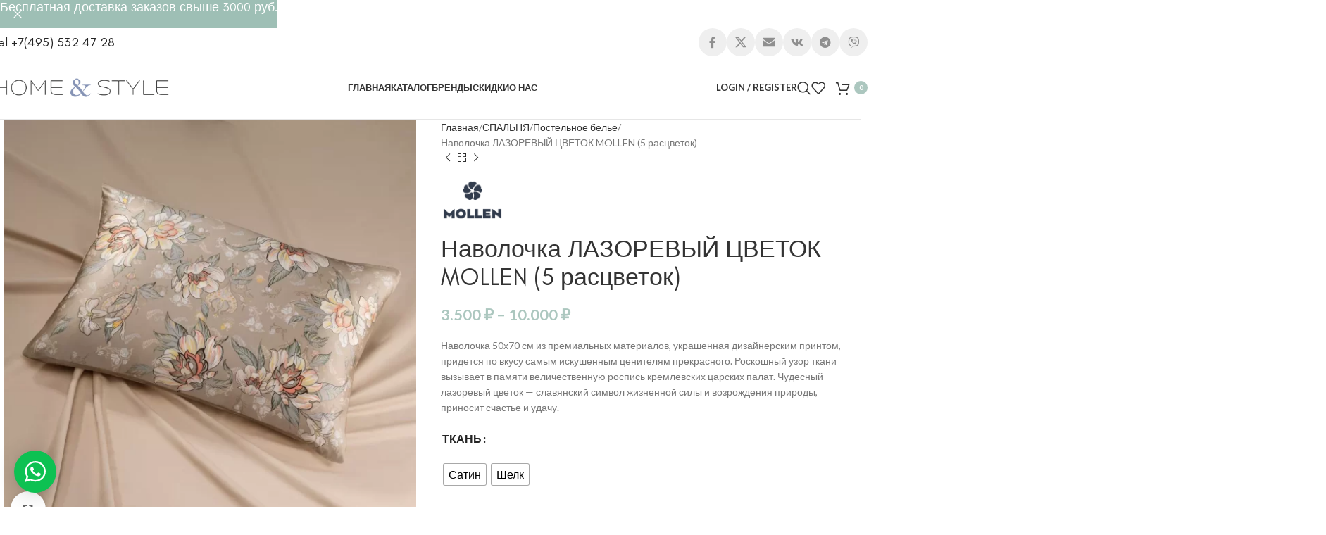

--- FILE ---
content_type: text/html; charset=UTF-8
request_url: https://home-and-style.ru/product/%D0%BD%D0%B0%D0%B2%D0%BE%D0%BB%D0%BE%D1%87%D0%BA%D0%B0-%D0%BB%D0%B0%D0%B7%D0%BE%D1%80%D0%B5%D0%B2%D1%8B%D0%B9-%D1%86%D0%B2%D0%B5%D1%82%D0%BE%D0%BA-mollen-5-%D1%80%D0%B0%D1%81%D1%86%D0%B2%D0%B5%D1%82/
body_size: 58082
content:
<!DOCTYPE html>
<html lang="ru-RU" prefix="og: https://ogp.me/ns#">
<head>
	<meta charset="UTF-8">
	<link rel="profile" href="https://gmpg.org/xfn/11">
	<link rel="pingback" href="https://home-and-style.ru/xmlrpc.php">

	<script>window._wca = window._wca || [];</script>
<!-- Jetpack Site Verification Tags -->
<meta name="google-site-verification" content="R1EAbhg0BgZfLoshoM_YXrVVuPpqqm1odjn4ZavUSO0" />

<!-- SEO от Rank Math - https://rankmath.com/ -->
<title>Наволочка ЛАЗОРЕВЫЙ ЦВЕТОК MOLLEN (5 расцветок) - HOME&amp;STYLE</title>
<meta name="description" content="Наволочка 50х70 см из премиальных материалов, украшенная дизайнерским принтом, придется по вкусу самым искушенным ценителям прекрасного. Роскошный узор ткани вызывает в памяти величественную роспись кремлевских царских палат. Чудесный лазоревый цветок - славянский символ жизненной силы и возрождения природы, приносит счастье и удачу."/>
<meta name="robots" content="index, follow, max-snippet:-1, max-video-preview:-1, max-image-preview:large"/>
<link rel="canonical" href="https://home-and-style.ru/product/%d0%bd%d0%b0%d0%b2%d0%be%d0%bb%d0%be%d1%87%d0%ba%d0%b0-%d0%bb%d0%b0%d0%b7%d0%be%d1%80%d0%b5%d0%b2%d1%8b%d0%b9-%d1%86%d0%b2%d0%b5%d1%82%d0%be%d0%ba-mollen-5-%d1%80%d0%b0%d1%81%d1%86%d0%b2%d0%b5%d1%82/" />
<meta property="og:locale" content="ru_RU" />
<meta property="og:type" content="product" />
<meta property="og:title" content="Наволочка ЛАЗОРЕВЫЙ ЦВЕТОК MOLLEN (5 расцветок) - HOME&amp;STYLE" />
<meta property="og:description" content="Наволочка 50х70 см из премиальных материалов, украшенная дизайнерским принтом, придется по вкусу самым искушенным ценителям прекрасного. Роскошный узор ткани вызывает в памяти величественную роспись кремлевских царских палат. Чудесный лазоревый цветок - славянский символ жизненной силы и возрождения природы, приносит счастье и удачу." />
<meta property="og:url" content="https://home-and-style.ru/product/%d0%bd%d0%b0%d0%b2%d0%be%d0%bb%d0%be%d1%87%d0%ba%d0%b0-%d0%bb%d0%b0%d0%b7%d0%be%d1%80%d0%b5%d0%b2%d1%8b%d0%b9-%d1%86%d0%b2%d0%b5%d1%82%d0%be%d0%ba-mollen-5-%d1%80%d0%b0%d1%81%d1%86%d0%b2%d0%b5%d1%82/" />
<meta property="og:site_name" content="HOME&amp;STYLE" />
<meta property="og:updated_time" content="2025-02-17T15:07:08+03:00" />
<meta property="og:image" content="https://home-and-style.ru/wp-content/uploads/2022/12/4-2.webp" />
<meta property="og:image:secure_url" content="https://home-and-style.ru/wp-content/uploads/2022/12/4-2.webp" />
<meta property="og:image:width" content="1300" />
<meta property="og:image:height" content="1300" />
<meta property="og:image:alt" content="Наволочка ЛАЗОРЕВЫЙ ЦВЕТОК MOLLEN (5 расцветок)" />
<meta property="og:image:type" content="image/webp" />
<meta property="product:brand" content="MOLLEN" />
<meta property="product:availability" content="instock" />
<meta name="twitter:card" content="summary_large_image" />
<meta name="twitter:title" content="Наволочка ЛАЗОРЕВЫЙ ЦВЕТОК MOLLEN (5 расцветок) - HOME&amp;STYLE" />
<meta name="twitter:description" content="Наволочка 50х70 см из премиальных материалов, украшенная дизайнерским принтом, придется по вкусу самым искушенным ценителям прекрасного. Роскошный узор ткани вызывает в памяти величественную роспись кремлевских царских палат. Чудесный лазоревый цветок - славянский символ жизненной силы и возрождения природы, приносит счастье и удачу." />
<meta name="twitter:image" content="https://home-and-style.ru/wp-content/uploads/2022/12/4-2.webp" />
<meta name="twitter:label1" content="Цена" />
<meta name="twitter:data1" content="3.500&nbsp;&#8381; - 10.000&nbsp;&#8381;" />
<meta name="twitter:label2" content="Доступность" />
<meta name="twitter:data2" content="В наличии" />
<script type="application/ld+json" class="rank-math-schema">{"@context":"https://schema.org","@graph":[{"@type":["HomeGoodsStore","Organization"],"@id":"https://home-and-style.ru/#organization","name":"HOME&amp;STYLE","url":"https://home-and-style.ru","logo":{"@type":"ImageObject","@id":"https://home-and-style.ru/#logo","url":"https://home-and-style.ru/wp-content/uploads/2020/08/HS-Logo-New-blue-1.png","contentUrl":"https://home-and-style.ru/wp-content/uploads/2020/08/HS-Logo-New-blue-1.png","caption":"HOME&amp;STYLE","inLanguage":"ru-RU","width":"768","height":"90"},"openingHours":["Monday,Tuesday,Wednesday,Thursday,Friday,Saturday,Sunday 09:00-17:00"],"image":{"@id":"https://home-and-style.ru/#logo"}},{"@type":"WebSite","@id":"https://home-and-style.ru/#website","url":"https://home-and-style.ru","name":"HOME&amp;STYLE","publisher":{"@id":"https://home-and-style.ru/#organization"},"inLanguage":"ru-RU"},{"@type":"ImageObject","@id":"https://home-and-style.ru/wp-content/uploads/2022/12/4-2.webp","url":"https://home-and-style.ru/wp-content/uploads/2022/12/4-2.webp","width":"1300","height":"1300","inLanguage":"ru-RU"},{"@type":"ItemPage","@id":"https://home-and-style.ru/product/%d0%bd%d0%b0%d0%b2%d0%be%d0%bb%d0%be%d1%87%d0%ba%d0%b0-%d0%bb%d0%b0%d0%b7%d0%be%d1%80%d0%b5%d0%b2%d1%8b%d0%b9-%d1%86%d0%b2%d0%b5%d1%82%d0%be%d0%ba-mollen-5-%d1%80%d0%b0%d1%81%d1%86%d0%b2%d0%b5%d1%82/#webpage","url":"https://home-and-style.ru/product/%d0%bd%d0%b0%d0%b2%d0%be%d0%bb%d0%be%d1%87%d0%ba%d0%b0-%d0%bb%d0%b0%d0%b7%d0%be%d1%80%d0%b5%d0%b2%d1%8b%d0%b9-%d1%86%d0%b2%d0%b5%d1%82%d0%be%d0%ba-mollen-5-%d1%80%d0%b0%d1%81%d1%86%d0%b2%d0%b5%d1%82/","name":"\u041d\u0430\u0432\u043e\u043b\u043e\u0447\u043a\u0430 \u041b\u0410\u0417\u041e\u0420\u0415\u0412\u042b\u0419 \u0426\u0412\u0415\u0422\u041e\u041a MOLLEN (5 \u0440\u0430\u0441\u0446\u0432\u0435\u0442\u043e\u043a) - HOME&amp;STYLE","datePublished":"2022-12-22T13:39:26+03:00","dateModified":"2025-02-17T15:07:08+03:00","isPartOf":{"@id":"https://home-and-style.ru/#website"},"primaryImageOfPage":{"@id":"https://home-and-style.ru/wp-content/uploads/2022/12/4-2.webp"},"inLanguage":"ru-RU"},{"@type":"Product","brand":{"@type":"Brand","name":"MOLLEN"},"name":"\u041d\u0430\u0432\u043e\u043b\u043e\u0447\u043a\u0430 \u041b\u0410\u0417\u041e\u0420\u0415\u0412\u042b\u0419 \u0426\u0412\u0415\u0422\u041e\u041a MOLLEN (5 \u0440\u0430\u0441\u0446\u0432\u0435\u0442\u043e\u043a) - HOME&amp;STYLE","description":"\u041d\u0430\u0432\u043e\u043b\u043e\u0447\u043a\u0430 50\u044570 \u0441\u043c \u0438\u0437 \u043f\u0440\u0435\u043c\u0438\u0430\u043b\u044c\u043d\u044b\u0445 \u043c\u0430\u0442\u0435\u0440\u0438\u0430\u043b\u043e\u0432, \u0443\u043a\u0440\u0430\u0448\u0435\u043d\u043d\u0430\u044f \u0434\u0438\u0437\u0430\u0439\u043d\u0435\u0440\u0441\u043a\u0438\u043c \u043f\u0440\u0438\u043d\u0442\u043e\u043c, \u043f\u0440\u0438\u0434\u0435\u0442\u0441\u044f \u043f\u043e \u0432\u043a\u0443\u0441\u0443 \u0441\u0430\u043c\u044b\u043c \u0438\u0441\u043a\u0443\u0448\u0435\u043d\u043d\u044b\u043c \u0446\u0435\u043d\u0438\u0442\u0435\u043b\u044f\u043c \u043f\u0440\u0435\u043a\u0440\u0430\u0441\u043d\u043e\u0433\u043e. \u0420\u043e\u0441\u043a\u043e\u0448\u043d\u044b\u0439 \u0443\u0437\u043e\u0440 \u0442\u043a\u0430\u043d\u0438 \u0432\u044b\u0437\u044b\u0432\u0430\u0435\u0442 \u0432 \u043f\u0430\u043c\u044f\u0442\u0438 \u0432\u0435\u043b\u0438\u0447\u0435\u0441\u0442\u0432\u0435\u043d\u043d\u0443\u044e \u0440\u043e\u0441\u043f\u0438\u0441\u044c \u043a\u0440\u0435\u043c\u043b\u0435\u0432\u0441\u043a\u0438\u0445 \u0446\u0430\u0440\u0441\u043a\u0438\u0445 \u043f\u0430\u043b\u0430\u0442. \u0427\u0443\u0434\u0435\u0441\u043d\u044b\u0439 \u043b\u0430\u0437\u043e\u0440\u0435\u0432\u044b\u0439 \u0446\u0432\u0435\u0442\u043e\u043a - \u0441\u043b\u0430\u0432\u044f\u043d\u0441\u043a\u0438\u0439 \u0441\u0438\u043c\u0432\u043e\u043b \u0436\u0438\u0437\u043d\u0435\u043d\u043d\u043e\u0439 \u0441\u0438\u043b\u044b \u0438 \u0432\u043e\u0437\u0440\u043e\u0436\u0434\u0435\u043d\u0438\u044f \u043f\u0440\u0438\u0440\u043e\u0434\u044b, \u043f\u0440\u0438\u043d\u043e\u0441\u0438\u0442 \u0441\u0447\u0430\u0441\u0442\u044c\u0435 \u0438 \u0443\u0434\u0430\u0447\u0443.","sku":"M05.01.2002","category":"\u0421\u041f\u0410\u041b\u042c\u041d\u042f","mainEntityOfPage":{"@id":"https://home-and-style.ru/product/%d0%bd%d0%b0%d0%b2%d0%be%d0%bb%d0%be%d1%87%d0%ba%d0%b0-%d0%bb%d0%b0%d0%b7%d0%be%d1%80%d0%b5%d0%b2%d1%8b%d0%b9-%d1%86%d0%b2%d0%b5%d1%82%d0%be%d0%ba-mollen-5-%d1%80%d0%b0%d1%81%d1%86%d0%b2%d0%b5%d1%82/#webpage"},"image":[{"@type":"ImageObject","url":"https://home-and-style.ru/wp-content/uploads/2022/12/4-2.webp","height":"1300","width":"1300"},{"@type":"ImageObject","url":"https://home-and-style.ru/wp-content/uploads/2022/12/1-1.webp","height":"1300","width":"1300"},{"@type":"ImageObject","url":"https://home-and-style.ru/wp-content/uploads/2022/12/2-2.webp","height":"1301","width":"1300"},{"@type":"ImageObject","url":"https://home-and-style.ru/wp-content/uploads/2022/12/3-1.webp","height":"1295","width":"1300"},{"@type":"ImageObject","url":"https://home-and-style.ru/wp-content/uploads/2022/12/5-1.webp","height":"1299","width":"1300"},{"@type":"ImageObject","url":"https://home-and-style.ru/wp-content/uploads/2022/12/1_1-1.webp","height":"1300","width":"1300"},{"@type":"ImageObject","url":"https://home-and-style.ru/wp-content/uploads/2022/12/2_1-2.webp","height":"1318","width":"1300"},{"@type":"ImageObject","url":"https://home-and-style.ru/wp-content/uploads/2022/12/4_1-2.webp","height":"1299","width":"1300"},{"@type":"ImageObject","url":"https://home-and-style.ru/wp-content/uploads/2022/12/3_1-1.webp","height":"1301","width":"1300"},{"@type":"ImageObject","url":"https://home-and-style.ru/wp-content/uploads/2022/12/5_1-1.webp","height":"1300","width":"1300"}],"offers":{"@type":"AggregateOffer","lowPrice":"3500","highPrice":"10000","offerCount":"10","priceCurrency":"RUB","availability":"http://schema.org/InStock","seller":{"@type":"Organization","@id":"https://home-and-style.ru/","name":"HOME&amp;STYLE","url":"https://home-and-style.ru","logo":"https://home-and-style.ru/wp-content/uploads/2020/08/HS-Logo-New-blue-1.png"},"url":"https://home-and-style.ru/product/%d0%bd%d0%b0%d0%b2%d0%be%d0%bb%d0%be%d1%87%d0%ba%d0%b0-%d0%bb%d0%b0%d0%b7%d0%be%d1%80%d0%b5%d0%b2%d1%8b%d0%b9-%d1%86%d0%b2%d0%b5%d1%82%d0%be%d0%ba-mollen-5-%d1%80%d0%b0%d1%81%d1%86%d0%b2%d0%b5%d1%82/"},"additionalProperty":[{"@type":"PropertyValue","name":"pa_%d1%81%d0%be%d1%81%d1%82%d0%b0%d0%b2-%d1%82%d0%ba%d0%b0%d0%bd%d0%b8","value":"100% Egyptian COT\u0422ON, \u041d\u0430\u0442\u0443\u0440\u0430\u043b\u044c\u043d\u044b\u0439 \u0448\u0435\u043b\u043a/100% Egyptian COT\u0422ON"},{"@type":"PropertyValue","name":"pa_%d0%bf%d0%bb%d0%be%d1%82%d0%bd%d0%be%d1%81%d1%82%d1%8c-%d0%bd%d0%b8%d1%82%d0%b5%d0%b9","value":"400 TC"},{"@type":"PropertyValue","name":"pa_%d1%83%d0%bf%d0%b0%d0%ba%d0%be%d0%b2%d0%ba%d0%b0","value":"\u041f\u0412\u0425"},{"@type":"PropertyValue","name":"pa_%d0%bf%d1%80%d0%be%d0%b8%d0%b7%d0%b2%d0%be%d0%b4%d1%81%d1%82%d0%b2%d0%be","value":"\u0420\u043e\u0441\u0441\u0438\u044f"},{"@type":"PropertyValue","name":"pa_brand","value":"MOLLEN"},{"@type":"PropertyValue","name":"pa_%d0%ba%d0%be%d0%bb%d0%bb%d0%b5%d0%ba%d1%86%d0%b8%d1%8f","value":"\u0421\u041a\u0410\u0417\u041a\u0418"}],"@id":"https://home-and-style.ru/product/%d0%bd%d0%b0%d0%b2%d0%be%d0%bb%d0%be%d1%87%d0%ba%d0%b0-%d0%bb%d0%b0%d0%b7%d0%be%d1%80%d0%b5%d0%b2%d1%8b%d0%b9-%d1%86%d0%b2%d0%b5%d1%82%d0%be%d0%ba-mollen-5-%d1%80%d0%b0%d1%81%d1%86%d0%b2%d0%b5%d1%82/#richSnippet"}]}</script>
<!-- /Rank Math WordPress SEO плагин -->

<link rel='dns-prefetch' href='//stats.wp.com' />
<link rel='dns-prefetch' href='//capi-automation.s3.us-east-2.amazonaws.com' />
<link rel='dns-prefetch' href='//code.jivosite.com' />
<link rel='dns-prefetch' href='//fonts.googleapis.com' />
<link rel="alternate" type="application/rss+xml" title="HOME&amp;STYLE &raquo; Лента" href="https://home-and-style.ru/feed/" />
<link rel="alternate" type="application/rss+xml" title="HOME&amp;STYLE &raquo; Лента комментариев" href="https://home-and-style.ru/comments/feed/" />
<link rel="alternate" type="application/rss+xml" title="HOME&amp;STYLE &raquo; Лента комментариев к &laquo;Наволочка ЛАЗОРЕВЫЙ ЦВЕТОК MOLLEN (5 расцветок)&raquo;" href="https://home-and-style.ru/product/%d0%bd%d0%b0%d0%b2%d0%be%d0%bb%d0%be%d1%87%d0%ba%d0%b0-%d0%bb%d0%b0%d0%b7%d0%be%d1%80%d0%b5%d0%b2%d1%8b%d0%b9-%d1%86%d0%b2%d0%b5%d1%82%d0%be%d0%ba-mollen-5-%d1%80%d0%b0%d1%81%d1%86%d0%b2%d0%b5%d1%82/feed/" />
<link rel="alternate" title="oEmbed (JSON)" type="application/json+oembed" href="https://home-and-style.ru/wp-json/oembed/1.0/embed?url=https%3A%2F%2Fhome-and-style.ru%2Fproduct%2F%25d0%25bd%25d0%25b0%25d0%25b2%25d0%25be%25d0%25bb%25d0%25be%25d1%2587%25d0%25ba%25d0%25b0-%25d0%25bb%25d0%25b0%25d0%25b7%25d0%25be%25d1%2580%25d0%25b5%25d0%25b2%25d1%258b%25d0%25b9-%25d1%2586%25d0%25b2%25d0%25b5%25d1%2582%25d0%25be%25d0%25ba-mollen-5-%25d1%2580%25d0%25b0%25d1%2581%25d1%2586%25d0%25b2%25d0%25b5%25d1%2582%2F" />
<link rel="alternate" title="oEmbed (XML)" type="text/xml+oembed" href="https://home-and-style.ru/wp-json/oembed/1.0/embed?url=https%3A%2F%2Fhome-and-style.ru%2Fproduct%2F%25d0%25bd%25d0%25b0%25d0%25b2%25d0%25be%25d0%25bb%25d0%25be%25d1%2587%25d0%25ba%25d0%25b0-%25d0%25bb%25d0%25b0%25d0%25b7%25d0%25be%25d1%2580%25d0%25b5%25d0%25b2%25d1%258b%25d0%25b9-%25d1%2586%25d0%25b2%25d0%25b5%25d1%2582%25d0%25be%25d0%25ba-mollen-5-%25d1%2580%25d0%25b0%25d1%2581%25d1%2586%25d0%25b2%25d0%25b5%25d1%2582%2F&#038;format=xml" />
<style id='wp-img-auto-sizes-contain-inline-css' type='text/css'>
img:is([sizes=auto i],[sizes^="auto," i]){contain-intrinsic-size:3000px 1500px}
/*# sourceURL=wp-img-auto-sizes-contain-inline-css */
</style>
<link rel='stylesheet' id='woodmart-style-css' href='https://home-and-style.ru/wp-content/themes/woodmart/css/parts/base.min.css?ver=8.1.2' type='text/css' media='all' />
<link rel='stylesheet' id='wd-widget-price-filter-css' href='https://home-and-style.ru/wp-content/themes/woodmart/css/parts/woo-widget-price-filter.min.css?ver=8.1.2' type='text/css' media='all' />
<link rel='stylesheet' id='cleverwa-public-css' href='https://home-and-style.ru/wp-content/plugins/clever-whatsapp/assets/css/public.css?ver=1.0.0' type='text/css' media='all' />
<link rel='stylesheet' id='cleverwa-generated-css' href='https://home-and-style.ru/wp-content/plugins/clever-whatsapp/assets/css/auto-generated-cleverwa.css?ver=1750671641' type='text/css' media='all' />
<style id='woocommerce-inline-inline-css' type='text/css'>
.woocommerce form .form-row .required { visibility: visible; }
/*# sourceURL=woocommerce-inline-inline-css */
</style>
<link rel='stylesheet' id='woo-variation-swatches-css' href='https://home-and-style.ru/wp-content/plugins/woo-variation-swatches/assets/css/frontend.min.css?ver=1762878842' type='text/css' media='all' />
<style id='woo-variation-swatches-inline-css' type='text/css'>
:root {
--wvs-tick:url("data:image/svg+xml;utf8,%3Csvg filter='drop-shadow(0px 0px 2px rgb(0 0 0 / .8))' xmlns='http://www.w3.org/2000/svg'  viewBox='0 0 30 30'%3E%3Cpath fill='none' stroke='%23ffffff' stroke-linecap='round' stroke-linejoin='round' stroke-width='4' d='M4 16L11 23 27 7'/%3E%3C/svg%3E");

--wvs-cross:url("data:image/svg+xml;utf8,%3Csvg filter='drop-shadow(0px 0px 5px rgb(255 255 255 / .6))' xmlns='http://www.w3.org/2000/svg' width='72px' height='72px' viewBox='0 0 24 24'%3E%3Cpath fill='none' stroke='%23ff0000' stroke-linecap='round' stroke-width='0.6' d='M5 5L19 19M19 5L5 19'/%3E%3C/svg%3E");
--wvs-single-product-item-width:30px;
--wvs-single-product-item-height:30px;
--wvs-single-product-item-font-size:16px}
/*# sourceURL=woo-variation-swatches-inline-css */
</style>
<link rel='stylesheet' id='js_composer_front-css' href='https://home-and-style.ru/wp-content/uploads/2025/06/js_composer-1750284034.css?ver=8.1.2' type='text/css' media='all' />
<link rel='stylesheet' id='wd-helpers-wpb-elem-css' href='https://home-and-style.ru/wp-content/themes/woodmart/css/parts/helpers-wpb-elem.min.css?ver=8.1.2' type='text/css' media='all' />
<link rel='stylesheet' id='wd-lazy-loading-css' href='https://home-and-style.ru/wp-content/themes/woodmart/css/parts/opt-lazy-load.min.css?ver=8.1.2' type='text/css' media='all' />
<link rel='stylesheet' id='wd-wpbakery-base-css' href='https://home-and-style.ru/wp-content/themes/woodmart/css/parts/int-wpb-base.min.css?ver=8.1.2' type='text/css' media='all' />
<link rel='stylesheet' id='wd-wpbakery-base-deprecated-css' href='https://home-and-style.ru/wp-content/themes/woodmart/css/parts/int-wpb-base-deprecated.min.css?ver=8.1.2' type='text/css' media='all' />
<link rel='stylesheet' id='wd-notices-fixed-css' href='https://home-and-style.ru/wp-content/themes/woodmart/css/parts/woo-opt-sticky-notices-old.min.css?ver=8.1.2' type='text/css' media='all' />
<link rel='stylesheet' id='wd-woocommerce-base-css' href='https://home-and-style.ru/wp-content/themes/woodmart/css/parts/woocommerce-base.min.css?ver=8.1.2' type='text/css' media='all' />
<link rel='stylesheet' id='wd-mod-star-rating-css' href='https://home-and-style.ru/wp-content/themes/woodmart/css/parts/mod-star-rating.min.css?ver=8.1.2' type='text/css' media='all' />
<link rel='stylesheet' id='wd-woocommerce-block-notices-css' href='https://home-and-style.ru/wp-content/themes/woodmart/css/parts/woo-mod-block-notices.min.css?ver=8.1.2' type='text/css' media='all' />
<link rel='stylesheet' id='wd-woo-mod-quantity-css' href='https://home-and-style.ru/wp-content/themes/woodmart/css/parts/woo-mod-quantity.min.css?ver=8.1.2' type='text/css' media='all' />
<link rel='stylesheet' id='wd-woo-single-prod-el-base-css' href='https://home-and-style.ru/wp-content/themes/woodmart/css/parts/woo-single-prod-el-base.min.css?ver=8.1.2' type='text/css' media='all' />
<link rel='stylesheet' id='wd-woo-mod-stock-status-css' href='https://home-and-style.ru/wp-content/themes/woodmart/css/parts/woo-mod-stock-status.min.css?ver=8.1.2' type='text/css' media='all' />
<link rel='stylesheet' id='wd-woo-mod-shop-attributes-css' href='https://home-and-style.ru/wp-content/themes/woodmart/css/parts/woo-mod-shop-attributes.min.css?ver=8.1.2' type='text/css' media='all' />
<link rel='stylesheet' id='wd-opt-carousel-disable-css' href='https://home-and-style.ru/wp-content/themes/woodmart/css/parts/opt-carousel-disable.min.css?ver=8.1.2' type='text/css' media='all' />
<link rel='stylesheet' id='wd-opt-form-underline-css' href='https://home-and-style.ru/wp-content/themes/woodmart/css/parts/opt-form-underline.min.css?ver=8.1.2' type='text/css' media='all' />
<link rel='stylesheet' id='wd-header-base-css' href='https://home-and-style.ru/wp-content/themes/woodmart/css/parts/header-base.min.css?ver=8.1.2' type='text/css' media='all' />
<link rel='stylesheet' id='wd-mod-tools-css' href='https://home-and-style.ru/wp-content/themes/woodmart/css/parts/mod-tools.min.css?ver=8.1.2' type='text/css' media='all' />
<link rel='stylesheet' id='wd-header-elements-base-css' href='https://home-and-style.ru/wp-content/themes/woodmart/css/parts/header-el-base.min.css?ver=8.1.2' type='text/css' media='all' />
<link rel='stylesheet' id='wd-social-icons-css' href='https://home-and-style.ru/wp-content/themes/woodmart/css/parts/el-social-icons.min.css?ver=8.1.2' type='text/css' media='all' />
<link rel='stylesheet' id='wd-social-icons-styles-css' href='https://home-and-style.ru/wp-content/themes/woodmart/css/parts/el-social-styles.min.css?ver=8.1.2' type='text/css' media='all' />
<link rel='stylesheet' id='wd-mod-nav-menu-label-css' href='https://home-and-style.ru/wp-content/themes/woodmart/css/parts/mod-nav-menu-label.min.css?ver=8.1.2' type='text/css' media='all' />
<link rel='stylesheet' id='wd-section-title-css' href='https://home-and-style.ru/wp-content/themes/woodmart/css/parts/el-section-title.min.css?ver=8.1.2' type='text/css' media='all' />
<link rel='stylesheet' id='wd-section-title-style-simple-and-brd-css' href='https://home-and-style.ru/wp-content/themes/woodmart/css/parts/el-section-title-style-simple-and-brd.min.css?ver=8.1.2' type='text/css' media='all' />
<link rel='stylesheet' id='wd-mod-highlighted-text-css' href='https://home-and-style.ru/wp-content/themes/woodmart/css/parts/mod-highlighted-text.min.css?ver=8.1.2' type='text/css' media='all' />
<link rel='stylesheet' id='wd-el-subtitle-style-css' href='https://home-and-style.ru/wp-content/themes/woodmart/css/parts/el-subtitle-style.min.css?ver=8.1.2' type='text/css' media='all' />
<link rel='stylesheet' id='wd-brands-css' href='https://home-and-style.ru/wp-content/themes/woodmart/css/parts/el-brand.min.css?ver=8.1.2' type='text/css' media='all' />
<link rel='stylesheet' id='wd-woo-mod-login-form-css' href='https://home-and-style.ru/wp-content/themes/woodmart/css/parts/woo-mod-login-form.min.css?ver=8.1.2' type='text/css' media='all' />
<link rel='stylesheet' id='wd-header-my-account-css' href='https://home-and-style.ru/wp-content/themes/woodmart/css/parts/header-el-my-account.min.css?ver=8.1.2' type='text/css' media='all' />
<link rel='stylesheet' id='wd-header-search-css' href='https://home-and-style.ru/wp-content/themes/woodmart/css/parts/header-el-search.min.css?ver=8.1.2' type='text/css' media='all' />
<link rel='stylesheet' id='wd-header-cart-side-css' href='https://home-and-style.ru/wp-content/themes/woodmart/css/parts/header-el-cart-side.min.css?ver=8.1.2' type='text/css' media='all' />
<link rel='stylesheet' id='wd-header-cart-css' href='https://home-and-style.ru/wp-content/themes/woodmart/css/parts/header-el-cart.min.css?ver=8.1.2' type='text/css' media='all' />
<link rel='stylesheet' id='wd-widget-shopping-cart-css' href='https://home-and-style.ru/wp-content/themes/woodmart/css/parts/woo-widget-shopping-cart.min.css?ver=8.1.2' type='text/css' media='all' />
<link rel='stylesheet' id='wd-widget-product-list-css' href='https://home-and-style.ru/wp-content/themes/woodmart/css/parts/woo-widget-product-list.min.css?ver=8.1.2' type='text/css' media='all' />
<link rel='stylesheet' id='wd-header-mobile-nav-dropdown-css' href='https://home-and-style.ru/wp-content/themes/woodmart/css/parts/header-el-mobile-nav-dropdown.min.css?ver=8.1.2' type='text/css' media='all' />
<link rel='stylesheet' id='wd-page-title-css' href='https://home-and-style.ru/wp-content/themes/woodmart/css/parts/page-title.min.css?ver=8.1.2' type='text/css' media='all' />
<link rel='stylesheet' id='wd-woo-single-prod-predefined-css' href='https://home-and-style.ru/wp-content/themes/woodmart/css/parts/woo-single-prod-predefined.min.css?ver=8.1.2' type='text/css' media='all' />
<link rel='stylesheet' id='wd-woo-single-prod-and-quick-view-predefined-css' href='https://home-and-style.ru/wp-content/themes/woodmart/css/parts/woo-single-prod-and-quick-view-predefined.min.css?ver=8.1.2' type='text/css' media='all' />
<link rel='stylesheet' id='wd-woo-single-prod-el-tabs-predefined-css' href='https://home-and-style.ru/wp-content/themes/woodmart/css/parts/woo-single-prod-el-tabs-predefined.min.css?ver=8.1.2' type='text/css' media='all' />
<link rel='stylesheet' id='wd-woo-single-prod-opt-base-css' href='https://home-and-style.ru/wp-content/themes/woodmart/css/parts/woo-single-prod-opt-base.min.css?ver=8.1.2' type='text/css' media='all' />
<link rel='stylesheet' id='wd-woo-single-prod-el-gallery-css' href='https://home-and-style.ru/wp-content/themes/woodmart/css/parts/woo-single-prod-el-gallery.min.css?ver=8.1.2' type='text/css' media='all' />
<link rel='stylesheet' id='wd-swiper-css' href='https://home-and-style.ru/wp-content/themes/woodmart/css/parts/lib-swiper.min.css?ver=8.1.2' type='text/css' media='all' />
<link rel='stylesheet' id='wd-swiper-arrows-css' href='https://home-and-style.ru/wp-content/themes/woodmart/css/parts/lib-swiper-arrows.min.css?ver=8.1.2' type='text/css' media='all' />
<link rel='stylesheet' id='wd-photoswipe-css' href='https://home-and-style.ru/wp-content/themes/woodmart/css/parts/lib-photoswipe.min.css?ver=8.1.2' type='text/css' media='all' />
<link rel='stylesheet' id='wd-woo-single-prod-el-navigation-css' href='https://home-and-style.ru/wp-content/themes/woodmart/css/parts/woo-single-prod-el-navigation.min.css?ver=8.1.2' type='text/css' media='all' />
<link rel='stylesheet' id='wd-woo-mod-variation-form-css' href='https://home-and-style.ru/wp-content/themes/woodmart/css/parts/woo-mod-variation-form.min.css?ver=8.1.2' type='text/css' media='all' />
<link rel='stylesheet' id='wd-woo-mod-swatches-base-css' href='https://home-and-style.ru/wp-content/themes/woodmart/css/parts/woo-mod-swatches-base.min.css?ver=8.1.2' type='text/css' media='all' />
<link rel='stylesheet' id='wd-woo-mod-variation-form-single-css' href='https://home-and-style.ru/wp-content/themes/woodmart/css/parts/woo-mod-variation-form-single.min.css?ver=8.1.2' type='text/css' media='all' />
<link rel='stylesheet' id='wd-woo-mod-swatches-style-1-css' href='https://home-and-style.ru/wp-content/themes/woodmart/css/parts/woo-mod-swatches-style-1.min.css?ver=8.1.2' type='text/css' media='all' />
<link rel='stylesheet' id='wd-woo-mod-swatches-dis-1-css' href='https://home-and-style.ru/wp-content/themes/woodmart/css/parts/woo-mod-swatches-dis-style-1.min.css?ver=8.1.2' type='text/css' media='all' />
<link rel='stylesheet' id='wd-woo-mod-product-info-css' href='https://home-and-style.ru/wp-content/themes/woodmart/css/parts/woo-mod-product-info.min.css?ver=8.1.2' type='text/css' media='all' />
<link rel='stylesheet' id='wd-woo-opt-visits-count-css' href='https://home-and-style.ru/wp-content/themes/woodmart/css/parts/woo-opt-visits-count.min.css?ver=8.1.2' type='text/css' media='all' />
<link rel='stylesheet' id='wd-tabs-css' href='https://home-and-style.ru/wp-content/themes/woodmart/css/parts/el-tabs.min.css?ver=8.1.2' type='text/css' media='all' />
<link rel='stylesheet' id='wd-woo-single-prod-el-tabs-opt-layout-tabs-css' href='https://home-and-style.ru/wp-content/themes/woodmart/css/parts/woo-single-prod-el-tabs-opt-layout-tabs.min.css?ver=8.1.2' type='text/css' media='all' />
<link rel='stylesheet' id='wd-accordion-css' href='https://home-and-style.ru/wp-content/themes/woodmart/css/parts/el-accordion.min.css?ver=8.1.2' type='text/css' media='all' />
<link rel='stylesheet' id='wd-accordion-elem-wpb-css' href='https://home-and-style.ru/wp-content/themes/woodmart/css/parts/el-accordion-wpb-elem.min.css?ver=8.1.2' type='text/css' media='all' />
<link rel='stylesheet' id='wd-button-css' href='https://home-and-style.ru/wp-content/themes/woodmart/css/parts/el-button.min.css?ver=8.1.2' type='text/css' media='all' />
<link rel='stylesheet' id='wd-product-loop-css' href='https://home-and-style.ru/wp-content/themes/woodmart/css/parts/woo-product-loop.min.css?ver=8.1.2' type='text/css' media='all' />
<link rel='stylesheet' id='wd-product-loop-button-info-alt-css' href='https://home-and-style.ru/wp-content/themes/woodmart/css/parts/woo-product-loop-button-info-alt.min.css?ver=8.1.2' type='text/css' media='all' />
<link rel='stylesheet' id='wd-woo-mod-add-btn-replace-css' href='https://home-and-style.ru/wp-content/themes/woodmart/css/parts/woo-mod-add-btn-replace.min.css?ver=8.1.2' type='text/css' media='all' />
<link rel='stylesheet' id='wd-mfp-popup-css' href='https://home-and-style.ru/wp-content/themes/woodmart/css/parts/lib-magnific-popup.min.css?ver=8.1.2' type='text/css' media='all' />
<link rel='stylesheet' id='wd-woo-mod-product-labels-css' href='https://home-and-style.ru/wp-content/themes/woodmart/css/parts/woo-mod-product-labels.min.css?ver=8.1.2' type='text/css' media='all' />
<link rel='stylesheet' id='wd-woo-mod-product-labels-round-css' href='https://home-and-style.ru/wp-content/themes/woodmart/css/parts/woo-mod-product-labels-round.min.css?ver=8.1.2' type='text/css' media='all' />
<link rel='stylesheet' id='wd-image-gallery-css' href='https://home-and-style.ru/wp-content/themes/woodmart/css/parts/el-gallery.min.css?ver=8.1.2' type='text/css' media='all' />
<link rel='stylesheet' id='wd-product-loop-quick-css' href='https://home-and-style.ru/wp-content/themes/woodmart/css/parts/woo-product-loop-quick.min.css?ver=8.1.2' type='text/css' media='all' />
<link rel='stylesheet' id='wd-swiper-pagin-css' href='https://home-and-style.ru/wp-content/themes/woodmart/css/parts/lib-swiper-pagin.min.css?ver=8.1.2' type='text/css' media='all' />
<link rel='stylesheet' id='wd-footer-base-css' href='https://home-and-style.ru/wp-content/themes/woodmart/css/parts/footer-base.min.css?ver=8.1.2' type='text/css' media='all' />
<link rel='stylesheet' id='wd-instagram-css' href='https://home-and-style.ru/wp-content/themes/woodmart/css/parts/el-instagram.min.css?ver=8.1.2' type='text/css' media='all' />
<link rel='stylesheet' id='wd-scroll-top-css' href='https://home-and-style.ru/wp-content/themes/woodmart/css/parts/opt-scrolltotop.min.css?ver=8.1.2' type='text/css' media='all' />
<link rel='stylesheet' id='wd-wd-search-results-css' href='https://home-and-style.ru/wp-content/themes/woodmart/css/parts/wd-search-results.min.css?ver=8.1.2' type='text/css' media='all' />
<link rel='stylesheet' id='wd-header-search-fullscreen-css' href='https://home-and-style.ru/wp-content/themes/woodmart/css/parts/header-el-search-fullscreen-general.min.css?ver=8.1.2' type='text/css' media='all' />
<link rel='stylesheet' id='wd-header-search-fullscreen-1-css' href='https://home-and-style.ru/wp-content/themes/woodmart/css/parts/header-el-search-fullscreen-1.min.css?ver=8.1.2' type='text/css' media='all' />
<link rel='stylesheet' id='wd-wd-search-form-css' href='https://home-and-style.ru/wp-content/themes/woodmart/css/parts/wd-search-form.min.css?ver=8.1.2' type='text/css' media='all' />
<link rel='stylesheet' id='wd-header-my-account-sidebar-css' href='https://home-and-style.ru/wp-content/themes/woodmart/css/parts/header-el-my-account-sidebar.min.css?ver=8.1.2' type='text/css' media='all' />
<link rel='stylesheet' id='wd-header-banner-css' href='https://home-and-style.ru/wp-content/themes/woodmart/css/parts/opt-header-banner.min.css?ver=8.1.2' type='text/css' media='all' />
<link rel='stylesheet' id='xts-style-theme_settings_default-css' href='https://home-and-style.ru/wp-content/uploads/2025/07/xts-theme_settings_default-1751883657.css?ver=8.1.2' type='text/css' media='all' />
<link rel='stylesheet' id='xts-google-fonts-css' href='https://fonts.googleapis.com/css?family=Lato%3A400%2C700&#038;ver=8.1.2' type='text/css' media='all' />
<script type="text/javascript" src="https://home-and-style.ru/wp-includes/js/jquery/jquery.min.js?ver=3.7.1" id="jquery-core-js"></script>
<script type="text/javascript" src="https://home-and-style.ru/wp-includes/js/jquery/jquery-migrate.min.js?ver=3.4.1" id="jquery-migrate-js"></script>
<script type="text/javascript" src="https://home-and-style.ru/wp-content/plugins/woocommerce/assets/js/jquery-blockui/jquery.blockUI.min.js?ver=2.7.0-wc.10.4.3" id="wc-jquery-blockui-js" data-wp-strategy="defer"></script>
<script type="text/javascript" id="wc-add-to-cart-js-extra">
/* <![CDATA[ */
var wc_add_to_cart_params = {"ajax_url":"/wp-admin/admin-ajax.php","wc_ajax_url":"/?wc-ajax=%%endpoint%%","i18n_view_cart":"\u041f\u0440\u043e\u0441\u043c\u043e\u0442\u0440 \u043a\u043e\u0440\u0437\u0438\u043d\u044b","cart_url":"https://home-and-style.ru/cart/","is_cart":"","cart_redirect_after_add":"no"};
//# sourceURL=wc-add-to-cart-js-extra
/* ]]> */
</script>
<script type="text/javascript" src="https://home-and-style.ru/wp-content/plugins/woocommerce/assets/js/frontend/add-to-cart.min.js?ver=10.4.3" id="wc-add-to-cart-js" data-wp-strategy="defer"></script>
<script type="text/javascript" src="https://home-and-style.ru/wp-content/plugins/woocommerce/assets/js/zoom/jquery.zoom.min.js?ver=1.7.21-wc.10.4.3" id="wc-zoom-js" defer="defer" data-wp-strategy="defer"></script>
<script type="text/javascript" id="wc-single-product-js-extra">
/* <![CDATA[ */
var wc_single_product_params = {"i18n_required_rating_text":"\u041f\u043e\u0436\u0430\u043b\u0443\u0439\u0441\u0442\u0430, \u043f\u043e\u0441\u0442\u0430\u0432\u044c\u0442\u0435 \u043e\u0446\u0435\u043d\u043a\u0443","i18n_rating_options":["1 \u0438\u0437 5 \u0437\u0432\u0451\u0437\u0434","2 \u0438\u0437 5 \u0437\u0432\u0451\u0437\u0434","3 \u0438\u0437 5 \u0437\u0432\u0451\u0437\u0434","4 \u0438\u0437 5 \u0437\u0432\u0451\u0437\u0434","5 \u0438\u0437 5 \u0437\u0432\u0451\u0437\u0434"],"i18n_product_gallery_trigger_text":"\u041f\u0440\u043e\u0441\u043c\u043e\u0442\u0440 \u0433\u0430\u043b\u0435\u0440\u0435\u0438 \u0438\u0437\u043e\u0431\u0440\u0430\u0436\u0435\u043d\u0438\u0439 \u0432 \u043f\u043e\u043b\u043d\u043e\u044d\u043a\u0440\u0430\u043d\u043d\u043e\u043c \u0440\u0435\u0436\u0438\u043c\u0435","review_rating_required":"yes","flexslider":{"rtl":false,"animation":"slide","smoothHeight":true,"directionNav":false,"controlNav":"thumbnails","slideshow":false,"animationSpeed":500,"animationLoop":false,"allowOneSlide":false},"zoom_enabled":"","zoom_options":[],"photoswipe_enabled":"","photoswipe_options":{"shareEl":false,"closeOnScroll":false,"history":false,"hideAnimationDuration":0,"showAnimationDuration":0},"flexslider_enabled":""};
//# sourceURL=wc-single-product-js-extra
/* ]]> */
</script>
<script type="text/javascript" src="https://home-and-style.ru/wp-content/plugins/woocommerce/assets/js/frontend/single-product.min.js?ver=10.4.3" id="wc-single-product-js" defer="defer" data-wp-strategy="defer"></script>
<script type="text/javascript" src="https://home-and-style.ru/wp-content/plugins/woocommerce/assets/js/js-cookie/js.cookie.min.js?ver=2.1.4-wc.10.4.3" id="wc-js-cookie-js" defer="defer" data-wp-strategy="defer"></script>
<script type="text/javascript" id="woocommerce-js-extra">
/* <![CDATA[ */
var woocommerce_params = {"ajax_url":"/wp-admin/admin-ajax.php","wc_ajax_url":"/?wc-ajax=%%endpoint%%","i18n_password_show":"\u041f\u043e\u043a\u0430\u0437\u0430\u0442\u044c \u043f\u0430\u0440\u043e\u043b\u044c","i18n_password_hide":"\u0421\u043a\u0440\u044b\u0442\u044c \u043f\u0430\u0440\u043e\u043b\u044c"};
//# sourceURL=woocommerce-js-extra
/* ]]> */
</script>
<script type="text/javascript" src="https://home-and-style.ru/wp-content/plugins/woocommerce/assets/js/frontend/woocommerce.min.js?ver=10.4.3" id="woocommerce-js" defer="defer" data-wp-strategy="defer"></script>
<script type="text/javascript" src="https://home-and-style.ru/wp-content/plugins/js_composer/assets/js/vendors/woocommerce-add-to-cart.js?ver=8.4.1" id="vc_woocommerce-add-to-cart-js-js"></script>
<script type="text/javascript" src="https://stats.wp.com/s-202604.js" id="woocommerce-analytics-js" defer="defer" data-wp-strategy="defer"></script>
<script type="text/javascript" src="https://home-and-style.ru/wp-content/themes/woodmart/js/libs/device.min.js?ver=8.1.2" id="wd-device-library-js"></script>
<script type="text/javascript" src="https://home-and-style.ru/wp-content/themes/woodmart/js/scripts/global/scrollBar.min.js?ver=8.1.2" id="wd-scrollbar-js"></script>
<script></script><link rel="https://api.w.org/" href="https://home-and-style.ru/wp-json/" /><link rel="alternate" title="JSON" type="application/json" href="https://home-and-style.ru/wp-json/wp/v2/product/19837" /><link rel="EditURI" type="application/rsd+xml" title="RSD" href="https://home-and-style.ru/xmlrpc.php?rsd" />
<meta name="generator" content="WordPress 6.9" />
<link rel='shortlink' href='https://home-and-style.ru/?p=19837' />
	<style>img#wpstats{display:none}</style>
		<meta name="theme-color" content="#acc7bf">					<meta name="viewport" content="width=device-width, initial-scale=1.0, maximum-scale=1.0, user-scalable=no">
										<noscript><style>.woocommerce-product-gallery{ opacity: 1 !important; }</style></noscript>
				<script  type="text/javascript">
				!function(f,b,e,v,n,t,s){if(f.fbq)return;n=f.fbq=function(){n.callMethod?
					n.callMethod.apply(n,arguments):n.queue.push(arguments)};if(!f._fbq)f._fbq=n;
					n.push=n;n.loaded=!0;n.version='2.0';n.queue=[];t=b.createElement(e);t.async=!0;
					t.src=v;s=b.getElementsByTagName(e)[0];s.parentNode.insertBefore(t,s)}(window,
					document,'script','https://connect.facebook.net/en_US/fbevents.js');
			</script>
			<!-- WooCommerce Facebook Integration Begin -->
			<script  type="text/javascript">

				fbq('init', '1261981417466651', {}, {
    "agent": "woocommerce_0-10.4.3-3.5.15"
});

				document.addEventListener( 'DOMContentLoaded', function() {
					// Insert placeholder for events injected when a product is added to the cart through AJAX.
					document.body.insertAdjacentHTML( 'beforeend', '<div class=\"wc-facebook-pixel-event-placeholder\"></div>' );
				}, false );

			</script>
			<!-- WooCommerce Facebook Integration End -->
			<meta name="generator" content="Powered by WPBakery Page Builder - drag and drop page builder for WordPress."/>
<link rel="icon" href="https://home-and-style.ru/wp-content/uploads/2026/01/cropped-fav_hs-32x32.png" sizes="32x32" />
<link rel="icon" href="https://home-and-style.ru/wp-content/uploads/2026/01/cropped-fav_hs-192x192.png" sizes="192x192" />
<link rel="apple-touch-icon" href="https://home-and-style.ru/wp-content/uploads/2026/01/cropped-fav_hs-180x180.png" />
<meta name="msapplication-TileImage" content="https://home-and-style.ru/wp-content/uploads/2026/01/cropped-fav_hs-270x270.png" />
<style>
		
		</style><noscript><style> .wpb_animate_when_almost_visible { opacity: 1; }</style></noscript>			<style id="wd-style-header_841375-css" data-type="wd-style-header_841375">
				:root{
	--wd-top-bar-h: 40px;
	--wd-top-bar-sm-h: 40px;
	--wd-top-bar-sticky-h: .00001px;
	--wd-top-bar-brd-w: .00001px;

	--wd-header-general-h: 90px;
	--wd-header-general-sm-h: 60px;
	--wd-header-general-sticky-h: 60px;
	--wd-header-general-brd-w: 1px;

	--wd-header-bottom-h: .00001px;
	--wd-header-bottom-sm-h: .00001px;
	--wd-header-bottom-sticky-h: .00001px;
	--wd-header-bottom-brd-w: .00001px;

	--wd-header-clone-h: .00001px;

	--wd-header-brd-w: calc(var(--wd-top-bar-brd-w) + var(--wd-header-general-brd-w) + var(--wd-header-bottom-brd-w));
	--wd-header-h: calc(var(--wd-top-bar-h) + var(--wd-header-general-h) + var(--wd-header-bottom-h) + var(--wd-header-brd-w));
	--wd-header-sticky-h: calc(var(--wd-top-bar-sticky-h) + var(--wd-header-general-sticky-h) + var(--wd-header-bottom-sticky-h) + var(--wd-header-clone-h) + var(--wd-header-brd-w));
	--wd-header-sm-h: calc(var(--wd-top-bar-sm-h) + var(--wd-header-general-sm-h) + var(--wd-header-bottom-sm-h) + var(--wd-header-brd-w));
}

.whb-top-bar .wd-dropdown {
	margin-top: 0px;
}

.whb-top-bar .wd-dropdown:after {
	height: 10px;
}


.whb-sticked .whb-general-header .wd-dropdown:not(.sub-sub-menu) {
	margin-top: 10px;
}

.whb-sticked .whb-general-header .wd-dropdown:not(.sub-sub-menu):after {
	height: 20px;
}


:root:has(.whb-general-header.whb-border-boxed) {
	--wd-header-general-brd-w: .00001px;
}

@media (max-width: 1024px) {
:root:has(.whb-general-header.whb-hidden-mobile) {
	--wd-header-general-brd-w: .00001px;
}
}




		
.whb-byuwf52twgalsziyn4o8 form.searchform {
	--wd-form-height: 46px;
}.whb-general-header-inner { border-color: rgba(129, 129, 129, 0.2);border-bottom-width: 1px;border-bottom-style: solid; }			</style>
			<style id='global-styles-inline-css' type='text/css'>
:root{--wp--preset--aspect-ratio--square: 1;--wp--preset--aspect-ratio--4-3: 4/3;--wp--preset--aspect-ratio--3-4: 3/4;--wp--preset--aspect-ratio--3-2: 3/2;--wp--preset--aspect-ratio--2-3: 2/3;--wp--preset--aspect-ratio--16-9: 16/9;--wp--preset--aspect-ratio--9-16: 9/16;--wp--preset--color--black: #000000;--wp--preset--color--cyan-bluish-gray: #abb8c3;--wp--preset--color--white: #ffffff;--wp--preset--color--pale-pink: #f78da7;--wp--preset--color--vivid-red: #cf2e2e;--wp--preset--color--luminous-vivid-orange: #ff6900;--wp--preset--color--luminous-vivid-amber: #fcb900;--wp--preset--color--light-green-cyan: #7bdcb5;--wp--preset--color--vivid-green-cyan: #00d084;--wp--preset--color--pale-cyan-blue: #8ed1fc;--wp--preset--color--vivid-cyan-blue: #0693e3;--wp--preset--color--vivid-purple: #9b51e0;--wp--preset--gradient--vivid-cyan-blue-to-vivid-purple: linear-gradient(135deg,rgb(6,147,227) 0%,rgb(155,81,224) 100%);--wp--preset--gradient--light-green-cyan-to-vivid-green-cyan: linear-gradient(135deg,rgb(122,220,180) 0%,rgb(0,208,130) 100%);--wp--preset--gradient--luminous-vivid-amber-to-luminous-vivid-orange: linear-gradient(135deg,rgb(252,185,0) 0%,rgb(255,105,0) 100%);--wp--preset--gradient--luminous-vivid-orange-to-vivid-red: linear-gradient(135deg,rgb(255,105,0) 0%,rgb(207,46,46) 100%);--wp--preset--gradient--very-light-gray-to-cyan-bluish-gray: linear-gradient(135deg,rgb(238,238,238) 0%,rgb(169,184,195) 100%);--wp--preset--gradient--cool-to-warm-spectrum: linear-gradient(135deg,rgb(74,234,220) 0%,rgb(151,120,209) 20%,rgb(207,42,186) 40%,rgb(238,44,130) 60%,rgb(251,105,98) 80%,rgb(254,248,76) 100%);--wp--preset--gradient--blush-light-purple: linear-gradient(135deg,rgb(255,206,236) 0%,rgb(152,150,240) 100%);--wp--preset--gradient--blush-bordeaux: linear-gradient(135deg,rgb(254,205,165) 0%,rgb(254,45,45) 50%,rgb(107,0,62) 100%);--wp--preset--gradient--luminous-dusk: linear-gradient(135deg,rgb(255,203,112) 0%,rgb(199,81,192) 50%,rgb(65,88,208) 100%);--wp--preset--gradient--pale-ocean: linear-gradient(135deg,rgb(255,245,203) 0%,rgb(182,227,212) 50%,rgb(51,167,181) 100%);--wp--preset--gradient--electric-grass: linear-gradient(135deg,rgb(202,248,128) 0%,rgb(113,206,126) 100%);--wp--preset--gradient--midnight: linear-gradient(135deg,rgb(2,3,129) 0%,rgb(40,116,252) 100%);--wp--preset--font-size--small: 13px;--wp--preset--font-size--medium: 20px;--wp--preset--font-size--large: 36px;--wp--preset--font-size--x-large: 42px;--wp--preset--spacing--20: 0.44rem;--wp--preset--spacing--30: 0.67rem;--wp--preset--spacing--40: 1rem;--wp--preset--spacing--50: 1.5rem;--wp--preset--spacing--60: 2.25rem;--wp--preset--spacing--70: 3.38rem;--wp--preset--spacing--80: 5.06rem;--wp--preset--shadow--natural: 6px 6px 9px rgba(0, 0, 0, 0.2);--wp--preset--shadow--deep: 12px 12px 50px rgba(0, 0, 0, 0.4);--wp--preset--shadow--sharp: 6px 6px 0px rgba(0, 0, 0, 0.2);--wp--preset--shadow--outlined: 6px 6px 0px -3px rgb(255, 255, 255), 6px 6px rgb(0, 0, 0);--wp--preset--shadow--crisp: 6px 6px 0px rgb(0, 0, 0);}:where(body) { margin: 0; }.wp-site-blocks > .alignleft { float: left; margin-right: 2em; }.wp-site-blocks > .alignright { float: right; margin-left: 2em; }.wp-site-blocks > .aligncenter { justify-content: center; margin-left: auto; margin-right: auto; }:where(.is-layout-flex){gap: 0.5em;}:where(.is-layout-grid){gap: 0.5em;}.is-layout-flow > .alignleft{float: left;margin-inline-start: 0;margin-inline-end: 2em;}.is-layout-flow > .alignright{float: right;margin-inline-start: 2em;margin-inline-end: 0;}.is-layout-flow > .aligncenter{margin-left: auto !important;margin-right: auto !important;}.is-layout-constrained > .alignleft{float: left;margin-inline-start: 0;margin-inline-end: 2em;}.is-layout-constrained > .alignright{float: right;margin-inline-start: 2em;margin-inline-end: 0;}.is-layout-constrained > .aligncenter{margin-left: auto !important;margin-right: auto !important;}.is-layout-constrained > :where(:not(.alignleft):not(.alignright):not(.alignfull)){margin-left: auto !important;margin-right: auto !important;}body .is-layout-flex{display: flex;}.is-layout-flex{flex-wrap: wrap;align-items: center;}.is-layout-flex > :is(*, div){margin: 0;}body .is-layout-grid{display: grid;}.is-layout-grid > :is(*, div){margin: 0;}body{padding-top: 0px;padding-right: 0px;padding-bottom: 0px;padding-left: 0px;}a:where(:not(.wp-element-button)){text-decoration: none;}:root :where(.wp-element-button, .wp-block-button__link){background-color: #32373c;border-width: 0;color: #fff;font-family: inherit;font-size: inherit;font-style: inherit;font-weight: inherit;letter-spacing: inherit;line-height: inherit;padding-top: calc(0.667em + 2px);padding-right: calc(1.333em + 2px);padding-bottom: calc(0.667em + 2px);padding-left: calc(1.333em + 2px);text-decoration: none;text-transform: inherit;}.has-black-color{color: var(--wp--preset--color--black) !important;}.has-cyan-bluish-gray-color{color: var(--wp--preset--color--cyan-bluish-gray) !important;}.has-white-color{color: var(--wp--preset--color--white) !important;}.has-pale-pink-color{color: var(--wp--preset--color--pale-pink) !important;}.has-vivid-red-color{color: var(--wp--preset--color--vivid-red) !important;}.has-luminous-vivid-orange-color{color: var(--wp--preset--color--luminous-vivid-orange) !important;}.has-luminous-vivid-amber-color{color: var(--wp--preset--color--luminous-vivid-amber) !important;}.has-light-green-cyan-color{color: var(--wp--preset--color--light-green-cyan) !important;}.has-vivid-green-cyan-color{color: var(--wp--preset--color--vivid-green-cyan) !important;}.has-pale-cyan-blue-color{color: var(--wp--preset--color--pale-cyan-blue) !important;}.has-vivid-cyan-blue-color{color: var(--wp--preset--color--vivid-cyan-blue) !important;}.has-vivid-purple-color{color: var(--wp--preset--color--vivid-purple) !important;}.has-black-background-color{background-color: var(--wp--preset--color--black) !important;}.has-cyan-bluish-gray-background-color{background-color: var(--wp--preset--color--cyan-bluish-gray) !important;}.has-white-background-color{background-color: var(--wp--preset--color--white) !important;}.has-pale-pink-background-color{background-color: var(--wp--preset--color--pale-pink) !important;}.has-vivid-red-background-color{background-color: var(--wp--preset--color--vivid-red) !important;}.has-luminous-vivid-orange-background-color{background-color: var(--wp--preset--color--luminous-vivid-orange) !important;}.has-luminous-vivid-amber-background-color{background-color: var(--wp--preset--color--luminous-vivid-amber) !important;}.has-light-green-cyan-background-color{background-color: var(--wp--preset--color--light-green-cyan) !important;}.has-vivid-green-cyan-background-color{background-color: var(--wp--preset--color--vivid-green-cyan) !important;}.has-pale-cyan-blue-background-color{background-color: var(--wp--preset--color--pale-cyan-blue) !important;}.has-vivid-cyan-blue-background-color{background-color: var(--wp--preset--color--vivid-cyan-blue) !important;}.has-vivid-purple-background-color{background-color: var(--wp--preset--color--vivid-purple) !important;}.has-black-border-color{border-color: var(--wp--preset--color--black) !important;}.has-cyan-bluish-gray-border-color{border-color: var(--wp--preset--color--cyan-bluish-gray) !important;}.has-white-border-color{border-color: var(--wp--preset--color--white) !important;}.has-pale-pink-border-color{border-color: var(--wp--preset--color--pale-pink) !important;}.has-vivid-red-border-color{border-color: var(--wp--preset--color--vivid-red) !important;}.has-luminous-vivid-orange-border-color{border-color: var(--wp--preset--color--luminous-vivid-orange) !important;}.has-luminous-vivid-amber-border-color{border-color: var(--wp--preset--color--luminous-vivid-amber) !important;}.has-light-green-cyan-border-color{border-color: var(--wp--preset--color--light-green-cyan) !important;}.has-vivid-green-cyan-border-color{border-color: var(--wp--preset--color--vivid-green-cyan) !important;}.has-pale-cyan-blue-border-color{border-color: var(--wp--preset--color--pale-cyan-blue) !important;}.has-vivid-cyan-blue-border-color{border-color: var(--wp--preset--color--vivid-cyan-blue) !important;}.has-vivid-purple-border-color{border-color: var(--wp--preset--color--vivid-purple) !important;}.has-vivid-cyan-blue-to-vivid-purple-gradient-background{background: var(--wp--preset--gradient--vivid-cyan-blue-to-vivid-purple) !important;}.has-light-green-cyan-to-vivid-green-cyan-gradient-background{background: var(--wp--preset--gradient--light-green-cyan-to-vivid-green-cyan) !important;}.has-luminous-vivid-amber-to-luminous-vivid-orange-gradient-background{background: var(--wp--preset--gradient--luminous-vivid-amber-to-luminous-vivid-orange) !important;}.has-luminous-vivid-orange-to-vivid-red-gradient-background{background: var(--wp--preset--gradient--luminous-vivid-orange-to-vivid-red) !important;}.has-very-light-gray-to-cyan-bluish-gray-gradient-background{background: var(--wp--preset--gradient--very-light-gray-to-cyan-bluish-gray) !important;}.has-cool-to-warm-spectrum-gradient-background{background: var(--wp--preset--gradient--cool-to-warm-spectrum) !important;}.has-blush-light-purple-gradient-background{background: var(--wp--preset--gradient--blush-light-purple) !important;}.has-blush-bordeaux-gradient-background{background: var(--wp--preset--gradient--blush-bordeaux) !important;}.has-luminous-dusk-gradient-background{background: var(--wp--preset--gradient--luminous-dusk) !important;}.has-pale-ocean-gradient-background{background: var(--wp--preset--gradient--pale-ocean) !important;}.has-electric-grass-gradient-background{background: var(--wp--preset--gradient--electric-grass) !important;}.has-midnight-gradient-background{background: var(--wp--preset--gradient--midnight) !important;}.has-small-font-size{font-size: var(--wp--preset--font-size--small) !important;}.has-medium-font-size{font-size: var(--wp--preset--font-size--medium) !important;}.has-large-font-size{font-size: var(--wp--preset--font-size--large) !important;}.has-x-large-font-size{font-size: var(--wp--preset--font-size--x-large) !important;}
/*# sourceURL=global-styles-inline-css */
</style>
</head>

<body data-rsssl=1 class="wp-singular product-template-default single single-product postid-19837 wp-theme-woodmart theme-woodmart woocommerce woocommerce-page woocommerce-no-js woo-variation-swatches wvs-behavior-blur wvs-theme-woodmart wvs-show-label wvs-tooltip wrapper-full-width form-style-underlined  categories-accordion-on header-banner-enabled woodmart-ajax-shop-on notifications-sticky wpb-js-composer js-comp-ver-8.4.1 vc_responsive">
			<script type="text/javascript" id="wd-flicker-fix">// Flicker fix.</script>	
	
	<div class="wd-page-wrapper website-wrapper">
									<header class="whb-header whb-header_841375 whb-sticky-shadow whb-scroll-stick whb-sticky-real whb-custom-header">
					<div class="whb-main-header">
	
<div class="whb-row whb-top-bar whb-not-sticky-row whb-without-bg whb-without-border whb-color-dark whb-flex-flex-middle">
	<div class="container">
		<div class="whb-flex-row whb-top-bar-inner">
			<div class="whb-column whb-col-left whb-column5 whb-visible-lg">
	
<div class="wd-header-text reset-last-child whb-w860vkltc0ytam2mao8r"><h4>Tel +7(495) 532 47 28</h4></div>
</div>
<div class="whb-column whb-col-center whb-column6 whb-visible-lg whb-empty-column">
	</div>
<div class="whb-column whb-col-right whb-column7 whb-visible-lg">
				<div id="" class=" wd-social-icons  wd-style-simple social-share wd-shape-circle  whb-2qn51rd93s7xxgzgjtv1 color-scheme-dark text-center">
				
				
									<a rel="noopener noreferrer nofollow" href="https://www.facebook.com/sharer/sharer.php?u=https://home-and-style.ru/product/%d0%bd%d0%b0%d0%b2%d0%be%d0%bb%d0%be%d1%87%d0%ba%d0%b0-%d0%bb%d0%b0%d0%b7%d0%be%d1%80%d0%b5%d0%b2%d1%8b%d0%b9-%d1%86%d0%b2%d0%b5%d1%82%d0%be%d0%ba-mollen-5-%d1%80%d0%b0%d1%81%d1%86%d0%b2%d0%b5%d1%82/" target="_blank" class=" wd-social-icon social-facebook" aria-label="Facebook social link">
						<span class="wd-icon"></span>
											</a>
				
									<a rel="noopener noreferrer nofollow" href="https://x.com/share?url=https://home-and-style.ru/product/%d0%bd%d0%b0%d0%b2%d0%be%d0%bb%d0%be%d1%87%d0%ba%d0%b0-%d0%bb%d0%b0%d0%b7%d0%be%d1%80%d0%b5%d0%b2%d1%8b%d0%b9-%d1%86%d0%b2%d0%b5%d1%82%d0%be%d0%ba-mollen-5-%d1%80%d0%b0%d1%81%d1%86%d0%b2%d0%b5%d1%82/" target="_blank" class=" wd-social-icon social-twitter" aria-label="X social link">
						<span class="wd-icon"></span>
											</a>
				
				
									<a rel="noopener noreferrer nofollow" href="mailto:?subject=Check%20this%20https://home-and-style.ru/product/%d0%bd%d0%b0%d0%b2%d0%be%d0%bb%d0%be%d1%87%d0%ba%d0%b0-%d0%bb%d0%b0%d0%b7%d0%be%d1%80%d0%b5%d0%b2%d1%8b%d0%b9-%d1%86%d0%b2%d0%b5%d1%82%d0%be%d0%ba-mollen-5-%d1%80%d0%b0%d1%81%d1%86%d0%b2%d0%b5%d1%82/" target="_blank" class=" wd-social-icon social-email" aria-label="Email social link">
						<span class="wd-icon"></span>
											</a>
				
				
				
				
				
				
				
				
				
				
				
				
				
				
				
				
				
									<a rel="noopener noreferrer nofollow" href="https://vk.com/share.php?url=https://home-and-style.ru/product/%d0%bd%d0%b0%d0%b2%d0%be%d0%bb%d0%be%d1%87%d0%ba%d0%b0-%d0%bb%d0%b0%d0%b7%d0%be%d1%80%d0%b5%d0%b2%d1%8b%d0%b9-%d1%86%d0%b2%d0%b5%d1%82%d0%be%d0%ba-mollen-5-%d1%80%d0%b0%d1%81%d1%86%d0%b2%d0%b5%d1%82/&image=https://home-and-style.ru/wp-content/uploads/2022/12/4-2.webp&title=Наволочка ЛАЗОРЕВЫЙ ЦВЕТОК MOLLEN (5 расцветок)" target="_blank" class=" wd-social-icon social-vk" aria-label="VK social link">
						<span class="wd-icon"></span>
											</a>
				
				
				
				
				
									<a rel="noopener noreferrer nofollow" href="https://telegram.me/share/url?url=https://home-and-style.ru/product/%d0%bd%d0%b0%d0%b2%d0%be%d0%bb%d0%be%d1%87%d0%ba%d0%b0-%d0%bb%d0%b0%d0%b7%d0%be%d1%80%d0%b5%d0%b2%d1%8b%d0%b9-%d1%86%d0%b2%d0%b5%d1%82%d0%be%d0%ba-mollen-5-%d1%80%d0%b0%d1%81%d1%86%d0%b2%d0%b5%d1%82/" target="_blank" class=" wd-social-icon social-tg" aria-label="Telegram social link">
						<span class="wd-icon"></span>
											</a>
				
									<a rel="noopener noreferrer nofollow" href="viber://forward?text=https://home-and-style.ru/product/%d0%bd%d0%b0%d0%b2%d0%be%d0%bb%d0%be%d1%87%d0%ba%d0%b0-%d0%bb%d0%b0%d0%b7%d0%be%d1%80%d0%b5%d0%b2%d1%8b%d0%b9-%d1%86%d0%b2%d0%b5%d1%82%d0%be%d0%ba-mollen-5-%d1%80%d0%b0%d1%81%d1%86%d0%b2%d0%b5%d1%82/" target="_blank" class=" wd-social-icon social-viber" aria-label="Viber social link">
						<span class="wd-icon"></span>
											</a>
				
			</div>

		</div>
<div class="whb-column whb-col-mobile whb-column_mobile1 whb-hidden-lg">
	
<div class="wd-header-text reset-last-child whb-k934tkd51b408ei9iswx"><h4 style="text-align: center;">Tel +7(495) 532 47 28</h4></div>
</div>
		</div>
	</div>
</div>

<div class="whb-row whb-general-header whb-sticky-row whb-without-bg whb-border-boxed whb-color-dark whb-flex-flex-middle">
	<div class="container">
		<div class="whb-flex-row whb-general-header-inner">
			<div class="whb-column whb-col-left whb-column8 whb-visible-lg">
	<div class="site-logo whb-zho4q0oy989b0dgm1wmz wd-switch-logo">
	<a href="https://home-and-style.ru/" class="wd-logo wd-main-logo" rel="home" aria-label="Site logo">
		<img width="350" height="41" src="https://home-and-style.ru/wp-content/uploads/2020/08/HS-Logo-New-blue.png" class="attachment-full size-full" alt="" style="max-width:250px;" decoding="async" srcset="https://home-and-style.ru/wp-content/uploads/2020/08/HS-Logo-New-blue.png 350w, https://home-and-style.ru/wp-content/uploads/2020/08/HS-Logo-New-blue-150x18.png 150w, https://home-and-style.ru/wp-content/uploads/2020/08/HS-Logo-New-blue-300x35.png 300w" sizes="(max-width: 350px) 100vw, 350px" />	</a>
					<a href="https://home-and-style.ru/" class="wd-logo wd-sticky-logo" rel="home">
			<img width="350" height="41" src="https://home-and-style.ru/wp-content/uploads/2020/08/HS-Logo-New-blue.png" class="attachment-full size-full" alt="" style="max-width:200px;" decoding="async" srcset="https://home-and-style.ru/wp-content/uploads/2020/08/HS-Logo-New-blue.png 350w, https://home-and-style.ru/wp-content/uploads/2020/08/HS-Logo-New-blue-150x18.png 150w, https://home-and-style.ru/wp-content/uploads/2020/08/HS-Logo-New-blue-300x35.png 300w" sizes="(max-width: 350px) 100vw, 350px" />		</a>
	</div>
</div>
<div class="whb-column whb-col-center whb-column9 whb-visible-lg">
	<div class="wd-header-nav wd-header-main-nav text-center wd-design-1 whb-ht5f81j4xwk8nu25rw7g" role="navigation" aria-label="Main navigation">
	<ul id="menu-main_hs" class="menu wd-nav wd-nav-main wd-style-underline wd-gap-s"><li id="menu-item-10200" class="menu-item menu-item-type-post_type menu-item-object-page menu-item-home menu-item-10200 item-level-0 menu-simple-dropdown wd-event-hover" ><a href="https://home-and-style.ru/" class="woodmart-nav-link"><span class="nav-link-text">Главная</span></a></li>
<li id="menu-item-10610" class="menu-item menu-item-type-custom menu-item-object-custom menu-item-10610 item-level-0 menu-mega-dropdown wd-event-hover menu-item-has-children" ><a href="/catalog/" class="woodmart-nav-link"><span class="nav-link-text">Каталог</span></a>
<div class="wd-dropdown-menu wd-dropdown wd-design-full-width color-scheme-dark">

<div class="container wd-entry-content">
<style data-type="vc_shortcodes-custom-css">.vc_custom_1492520140551{margin-right: -35px !important;margin-bottom: 0px !important;}.vc_custom_1498054181276{margin-top: -30px !important;border-left-width: 1px !important;padding-top: 30px !important;padding-right: 30px !important;padding-bottom: 42px !important;padding-left: 30px !important;background-color: #f9f9f9 !important;border-left-color: #ededed !important;border-left-style: solid !important;}.vc_custom_1598338120613{margin-bottom: 12px !important;}</style><div class="wpb-content-wrapper"><div class="vc_row wpb_row vc_row-fluid vc_custom_1492520140551 vc_row-o-content-top vc_row-flex"><div class="wpb_column vc_column_container vc_col-sm-4"><div class="vc_column-inner"><div class="wpb_wrapper">
			<ul class="wd-sub-menu mega-menu-list wd-sub-accented wd-wpb" >
				<li class="">
					<a href="/spalnya/" title="">
						
						<span class="nav-link-text">
							СПАЛЬНЯ						</span>
											</a>
					<ul class="sub-sub-menu">
						
		<li class="">
			<a href="/podushki/" title="">
				
				Подушки							</a>
		</li>

		
		<li class="">
			<a href="/odeyala/" title="">
				
				Одеяла							</a>
		</li>

		
		<li class="">
			<a href="/namatrasniki/" title="">
				
				Наматрасники							</a>
		</li>

		
		<li class="">
			<a href="/postelnoe-belyo/" title="">
				
				Постельное белье							</a>
		</li>

		
		<li class="">
			<a href="/pokryvala/" title="">
				
				Покрывала							</a>
		</li>

							</ul>
				</li>
			</ul>

		
			<ul class="wd-sub-menu mega-menu-list wd-sub-accented wd-wpb" >
				<li class="">
					<a href="/gostinaya/" title="">
						
						<span class="nav-link-text">
							ГОСТИНАЯ						</span>
											</a>
					<ul class="sub-sub-menu">
						
		<li class="">
			<a href="/pledy/" title="">
				
				Пледы							</a>
		</li>

		
		<li class="">
			<a href="/dekorativnye-podushki/" title="">
				
				Декоративные подушки							</a>
		</li>

							</ul>
				</li>
			</ul>

		</div></div></div><div class="wpb_column vc_column_container vc_col-sm-4"><div class="vc_column-inner"><div class="wpb_wrapper">
			<ul class="wd-sub-menu mega-menu-list wd-sub-accented wd-wpb" >
				<li class="">
					<a href="/vannaya/" title="">
						
						<span class="nav-link-text">
							ВАННАЯ						</span>
											</a>
					<ul class="sub-sub-menu">
						
		<li class="">
			<a href="/polotentsa/" title="">
				
				Полотенца							</a>
		</li>

		
		<li class="">
			<a href="/halaty/" title="">
				
				Халаты							</a>
		</li>

		
		<li class="">
			<a href="/kovriki/" title="">
				
				Коврики							</a>
		</li>

		
		<li class="">
			<a href="/tapochki/" title="">
				
				Тапочки							</a>
		</li>

		
		<li class="">
			<a href="|||" title="">
				
											</a>
		</li>

							</ul>
				</li>
			</ul>

		
			<ul class="wd-sub-menu mega-menu-list wd-sub-accented wd-wpb" >
				<li class="">
					<a href="/aksessuary/" title="">
						
						<span class="nav-link-text">
							АКСЕССУАРЫ						</span>
											</a>
					<ul class="sub-sub-menu">
						
		<li class="">
			<a href="#" title="">
				
											</a>
		</li>

							</ul>
				</li>
			</ul>

		</div></div></div><div class="wpb_column vc_column_container vc_col-sm-4 vc_col-has-fill woodmart-sticky-column wd_sticky_offset_150"><div class="vc_column-inner vc_custom_1498054181276"><div class="wpb_wrapper"><h5 style="font-size: 14px;line-height: 22px;text-align: left" class="vc_custom_heading vc_do_custom_heading vc_custom_1598338120613" >НОВЫЕ ПОСТУПЛЕНИЯ</h5><div class="widget_products"><div class="widget woocommerce widget_products"><ul class="product_list_widget"><li>
		<span class="widget-product-wrap">
		<a href="https://home-and-style.ru/product/halat-signature-casual-avenue/" title="Халат SIGNATURE CASUAL AVENUE" class="widget-product-img">
			<img width="300" height="300" src="https://home-and-style.ru/wp-content/themes/woodmart/images/lazy.svg" class="attachment-woocommerce_thumbnail size-woocommerce_thumbnail wd-lazy-fade" alt="Халат SIGNATURE CASUAL AVENUE" decoding="async" srcset="" sizes="(max-width: 300px) 100vw, 300px" data-src="https://home-and-style.ru/wp-content/uploads/2020/07/halat-mahrovyy-casual-avenue-signature-olivkovyy-turtsiya-300x300.jpg" data-srcset="https://home-and-style.ru/wp-content/uploads/2020/07/halat-mahrovyy-casual-avenue-signature-olivkovyy-turtsiya-300x300.jpg 300w, https://home-and-style.ru/wp-content/uploads/2020/07/halat-mahrovyy-casual-avenue-signature-olivkovyy-turtsiya-150x150.jpg 150w, https://home-and-style.ru/wp-content/uploads/2020/07/halat-mahrovyy-casual-avenue-signature-olivkovyy-turtsiya-600x600.jpg 600w, https://home-and-style.ru/wp-content/uploads/2020/07/halat-mahrovyy-casual-avenue-signature-olivkovyy-turtsiya-768x768.jpg 768w, https://home-and-style.ru/wp-content/uploads/2020/07/halat-mahrovyy-casual-avenue-signature-olivkovyy-turtsiya.jpg 960w" />		</a>
		<span class="widget-product-info">
			<a href="https://home-and-style.ru/product/halat-signature-casual-avenue/" title="Халат SIGNATURE CASUAL AVENUE" class="wd-entities-title">
				Халат SIGNATURE CASUAL AVENUE			</a>
													<span class="price"><span class="woocommerce-Price-amount amount" aria-hidden="true"><bdi>14.100&nbsp;<span class="woocommerce-Price-currencySymbol">&#8381;</span></bdi></span> <span aria-hidden="true">&ndash;</span> <span class="woocommerce-Price-amount amount" aria-hidden="true"><bdi>24.060&nbsp;<span class="woocommerce-Price-currencySymbol">&#8381;</span></bdi></span><span class="screen-reader-text">Диапазон цен: 14.100&nbsp;&#8381; – 24.060&nbsp;&#8381;</span></span>
		</span>
	</span>
	</li>
<li>
		<span class="widget-product-wrap">
		<a href="https://home-and-style.ru/product/polotence-dlja-nog-kovrik-antique-casual-avenue/" title="Полотенце для ног коврик ANTIQUE CASUAL AVENUE" class="widget-product-img">
			<img width="300" height="300" src="https://home-and-style.ru/wp-content/themes/woodmart/images/lazy.svg" class="attachment-woocommerce_thumbnail size-woocommerce_thumbnail wd-lazy-fade" alt="" decoding="async" srcset="" sizes="(max-width: 300px) 100vw, 300px" data-src="https://home-and-style.ru/wp-content/uploads/2020/07/1627-300x300.jpg" data-srcset="https://home-and-style.ru/wp-content/uploads/2020/07/1627-300x300.jpg 300w, https://home-and-style.ru/wp-content/uploads/2020/07/1627-150x150.jpg 150w, https://home-and-style.ru/wp-content/uploads/2020/07/1627-600x600.jpg 600w, https://home-and-style.ru/wp-content/uploads/2020/07/1627-768x768.jpg 768w, https://home-and-style.ru/wp-content/uploads/2020/07/1627.jpg 960w" />		</a>
		<span class="widget-product-info">
			<a href="https://home-and-style.ru/product/polotence-dlja-nog-kovrik-antique-casual-avenue/" title="Полотенце для ног коврик ANTIQUE CASUAL AVENUE" class="wd-entities-title">
				Полотенце для ног коврик ANTIQUE CASUAL AVENUE			</a>
													<span class="price"><span class="woocommerce-Price-amount amount" aria-hidden="true"><bdi>10.900&nbsp;<span class="woocommerce-Price-currencySymbol">&#8381;</span></bdi></span> <span aria-hidden="true">&ndash;</span> <span class="woocommerce-Price-amount amount" aria-hidden="true"><bdi>15.100&nbsp;<span class="woocommerce-Price-currencySymbol">&#8381;</span></bdi></span><span class="screen-reader-text">Диапазон цен: 10.900&nbsp;&#8381; – 15.100&nbsp;&#8381;</span></span>
		</span>
	</span>
	</li>
<li>
		<span class="widget-product-wrap">
		<a href="https://home-and-style.ru/product/polotence-striped-gauze-casual-avenue/" title="Полотенце STRIPED GAUZE CASUAL AVENUE" class="widget-product-img">
			<img width="300" height="300" src="https://home-and-style.ru/wp-content/themes/woodmart/images/lazy.svg" class="attachment-woocommerce_thumbnail size-woocommerce_thumbnail wd-lazy-fade" alt="" decoding="async" srcset="" sizes="(max-width: 300px) 100vw, 300px" data-src="https://home-and-style.ru/wp-content/uploads/2020/07/stripe_gauze_50x90_dark_gray-300x300.jpg" data-srcset="https://home-and-style.ru/wp-content/uploads/2020/07/stripe_gauze_50x90_dark_gray-300x300.jpg 300w, https://home-and-style.ru/wp-content/uploads/2020/07/stripe_gauze_50x90_dark_gray-150x150.jpg 150w, https://home-and-style.ru/wp-content/uploads/2020/07/stripe_gauze_50x90_dark_gray-600x600.jpg 600w, https://home-and-style.ru/wp-content/uploads/2020/07/stripe_gauze_50x90_dark_gray-768x768.jpg 768w, https://home-and-style.ru/wp-content/uploads/2020/07/stripe_gauze_50x90_dark_gray.jpg 960w" />		</a>
		<span class="widget-product-info">
			<a href="https://home-and-style.ru/product/polotence-striped-gauze-casual-avenue/" title="Полотенце STRIPED GAUZE CASUAL AVENUE" class="wd-entities-title">
				Полотенце STRIPED GAUZE CASUAL AVENUE			</a>
													<span class="price"><span class="woocommerce-Price-amount amount" aria-hidden="true"><bdi>2.400&nbsp;<span class="woocommerce-Price-currencySymbol">&#8381;</span></bdi></span> <span aria-hidden="true">&ndash;</span> <span class="woocommerce-Price-amount amount" aria-hidden="true"><bdi>8.800&nbsp;<span class="woocommerce-Price-currencySymbol">&#8381;</span></bdi></span><span class="screen-reader-text">Диапазон цен: 2.400&nbsp;&#8381; – 8.800&nbsp;&#8381;</span></span>
		</span>
	</span>
	</li>
<li>
		<span class="widget-product-wrap">
		<a href="https://home-and-style.ru/product/polotence-providence-casual-avenue/" title="Полотенце PROVIDENCE CASUAL AVENUE" class="widget-product-img">
			<img width="300" height="300" src="https://home-and-style.ru/wp-content/themes/woodmart/images/lazy.svg" class="attachment-woocommerce_thumbnail size-woocommerce_thumbnail wd-lazy-fade" alt="" decoding="async" srcset="" sizes="(max-width: 300px) 100vw, 300px" data-src="https://home-and-style.ru/wp-content/uploads/2020/07/2423-300x300.jpg" data-srcset="https://home-and-style.ru/wp-content/uploads/2020/07/2423-300x300.jpg 300w, https://home-and-style.ru/wp-content/uploads/2020/07/2423-150x150.jpg 150w, https://home-and-style.ru/wp-content/uploads/2020/07/2423-600x600.jpg 600w, https://home-and-style.ru/wp-content/uploads/2020/07/2423-1024x1024.jpg 1024w, https://home-and-style.ru/wp-content/uploads/2020/07/2423-768x768.jpg 768w, https://home-and-style.ru/wp-content/uploads/2020/07/2423-1536x1536.jpg 1536w, https://home-and-style.ru/wp-content/uploads/2020/07/2423.jpg 1600w" />		</a>
		<span class="widget-product-info">
			<a href="https://home-and-style.ru/product/polotence-providence-casual-avenue/" title="Полотенце PROVIDENCE CASUAL AVENUE" class="wd-entities-title">
				Полотенце PROVIDENCE CASUAL AVENUE			</a>
													<span class="price"><span class="woocommerce-Price-amount amount" aria-hidden="true"><bdi>1.500&nbsp;<span class="woocommerce-Price-currencySymbol">&#8381;</span></bdi></span> <span aria-hidden="true">&ndash;</span> <span class="woocommerce-Price-amount amount" aria-hidden="true"><bdi>4.400&nbsp;<span class="woocommerce-Price-currencySymbol">&#8381;</span></bdi></span><span class="screen-reader-text">Диапазон цен: 1.500&nbsp;&#8381; – 4.400&nbsp;&#8381;</span></span>
		</span>
	</span>
	</li>
</ul></div></div></div></div></div></div></div>
</div>

</div>
</li>
<li id="menu-item-10202" class="menu-item menu-item-type-post_type menu-item-object-cms_block menu-item-10202 item-level-0 menu-mega-dropdown wd-event-hover menu-item-has-children" ><a href="https://home-and-style.ru/?cms_block=menu-category" class="woodmart-nav-link"><span class="nav-link-text">Бренды</span></a>
<div class="wd-dropdown-menu wd-dropdown wd-design-full-width color-scheme-dark">

<div class="container wd-entry-content">
<style data-type="vc_shortcodes-custom-css">.vc_custom_1489063571574{margin-bottom: 7vh !important;}</style><div class="wpb-content-wrapper"><div class="vc_row wpb_row vc_row-fluid vc_custom_1489063571574"><div class="wpb_column vc_column_container vc_col-sm-12"><div class="vc_column-inner"><div class="wpb_wrapper">
		<div id="wd-5f44ef45770fa" class="title-wrapper wd-wpb wd-set-mb reset-last-child  wd-rs-5f44ef45770fa wd-title-color-primary wd-title-style-bordered text-center  wd-underline-colored">
							
				<div class="title-subtitle  subtitle-color-primary font-default subtitle-style-default wd-font-weight- wd-fontsize-xs">НАШИ БРЕНДЫ</div>
			
			<div class="liner-continer">
				<h4 class="woodmart-title-container title  wd-font-weight- wd-fontsize-l" >ЭЛИТНЫЙ ДОМАШНИЙ ТЕКСТИЛЬ</h4>
							</div>
			
			
			
		</div>
		
		
		<div id="brands_9397" class="wd-brands brands-widget slider-brands_9397 wd-layout-grid wd-hover-default wd-style-default">
			
			
			<div class=" wd-grid-g"  style="--wd-col-lg:4;--wd-col-md:4;--wd-col-sm:1;">
				
															
						<div class=" wd-col">
							<div class="wd-brand-item brand-item">
																											<a href="https://home-and-style.ru/brand/von-der-thannen/" title="VON DER THANNEN" class="wd-fill"></a>
									
									<img class=" wd-lazy-fade" src="https://home-and-style.ru/wp-content/themes/woodmart/images/lazy.svg" data-src="https://home-and-style.ru/wp-content/uploads/2022/01/VON-DER-THANNEN.jpg" alt="VON DER THANNEN" title="VON DER THANNEN">															</div>
						</div>
											
						<div class=" wd-col">
							<div class="wd-brand-item brand-item">
																											<a href="https://home-and-style.ru/brand/prinz-prinzessin/" title="PRINZ&amp;PRINZESSIN®" class="wd-fill"></a>
									
									<img class=" wd-lazy-fade" src="https://home-and-style.ru/wp-content/themes/woodmart/images/lazy.svg" data-src="https://home-and-style.ru/wp-content/uploads/2020/07/pp_logo-1.png" alt="PRINZ&amp;PRINZESSIN®" title="PRINZ&amp;PRINZESSIN®">															</div>
						</div>
											
						<div class=" wd-col">
							<div class="wd-brand-item brand-item">
																											<a href="https://home-and-style.ru/brand/paradies/" title="PARADIES®" class="wd-fill"></a>
									
									<img class=" wd-lazy-fade" src="https://home-and-style.ru/wp-content/themes/woodmart/images/lazy.svg" data-src="https://home-and-style.ru/wp-content/uploads/2020/08/paradies-logo.png" alt="PARADIES®" title="PARADIES®">															</div>
						</div>
											
						<div class=" wd-col">
							<div class="wd-brand-item brand-item">
																											<a href="https://home-and-style.ru/brand/nordic-sleep/" title="NORDIC SLEEP" class="wd-fill"></a>
									
									<img class=" wd-lazy-fade" src="https://home-and-style.ru/wp-content/themes/woodmart/images/lazy.svg" data-src="https://home-and-style.ru/wp-content/uploads/2021/08/corona_sq.png" alt="NORDIC SLEEP" title="NORDIC SLEEP">															</div>
						</div>
											
						<div class=" wd-col">
							<div class="wd-brand-item brand-item">
																											<a href="https://home-and-style.ru/brand/mollen/" title="MOLLEN" class="wd-fill"></a>
									
									<img width="3544" height="2363" src="https://home-and-style.ru/wp-content/themes/woodmart/images/lazy.svg" class="attachment-full size-full wd-lazy-fade" alt="" decoding="async" srcset="" sizes="(max-width: 3544px) 100vw, 3544px" data-src="https://home-and-style.ru/wp-content/uploads/2022/11/mollen_rgb_full_darkblue_on_tp.png" data-srcset="https://home-and-style.ru/wp-content/uploads/2022/11/mollen_rgb_full_darkblue_on_tp.png 3544w, https://home-and-style.ru/wp-content/uploads/2022/11/mollen_rgb_full_darkblue_on_tp-300x200.png 300w, https://home-and-style.ru/wp-content/uploads/2022/11/mollen_rgb_full_darkblue_on_tp-1024x683.png 1024w, https://home-and-style.ru/wp-content/uploads/2022/11/mollen_rgb_full_darkblue_on_tp-768x512.png 768w, https://home-and-style.ru/wp-content/uploads/2022/11/mollen_rgb_full_darkblue_on_tp-1536x1024.png 1536w, https://home-and-style.ru/wp-content/uploads/2022/11/mollen_rgb_full_darkblue_on_tp-2048x1366.png 2048w, https://home-and-style.ru/wp-content/uploads/2022/11/mollen_rgb_full_darkblue_on_tp-600x400.png 600w, https://home-and-style.ru/wp-content/uploads/2022/11/mollen_rgb_full_darkblue_on_tp-150x100.png 150w" />															</div>
						</div>
											
						<div class=" wd-col">
							<div class="wd-brand-item brand-item">
																											<a href="https://home-and-style.ru/brand/mirabello/" title="MIRABELLO" class="wd-fill"></a>
									
									<img class=" wd-lazy-fade" src="https://home-and-style.ru/wp-content/themes/woodmart/images/lazy.svg" data-src="https://home-and-style.ru/wp-content/uploads/2020/10/mirabello-logo.png" alt="MIRABELLO" title="MIRABELLO">															</div>
						</div>
											
						<div class=" wd-col">
							<div class="wd-brand-item brand-item">
																											<a href="https://home-and-style.ru/brand/kauffmann/" title="KAUFFMANN®" class="wd-fill"></a>
									
									<img class=" wd-lazy-fade" src="https://home-and-style.ru/wp-content/themes/woodmart/images/lazy.svg" data-src="https://home-and-style.ru/wp-content/uploads/2020/07/kauffmann_logo-1.png" alt="KAUFFMANN®" title="KAUFFMANN®">															</div>
						</div>
											
						<div class=" wd-col">
							<div class="wd-brand-item brand-item">
																											<a href="https://home-and-style.ru/brand/hamam/" title="HAMAM" class="wd-fill"></a>
									
									<img class=" wd-lazy-fade" src="https://home-and-style.ru/wp-content/themes/woodmart/images/lazy.svg" data-src="https://home-and-style.ru/wp-content/uploads/2020/06/hamam.png" alt="HAMAM" title="HAMAM">															</div>
						</div>
																</div>

					</div>
		</div></div></div></div></div>
</div>

</div>
</li>
<li id="menu-item-10204" class="menu-item menu-item-type-custom menu-item-object-custom menu-item-10204 item-level-0 menu-simple-dropdown wd-event-hover" ><a href="/home-and-style.ru/sales/" class="woodmart-nav-link"><span class="nav-link-text">Скидки</span></a></li>
<li id="menu-item-10205" class="menu-item menu-item-type-custom menu-item-object-custom menu-item-has-children menu-item-10205 item-level-0 menu-simple-dropdown wd-event-hover" ><a href="/about/" class="woodmart-nav-link"><span class="nav-link-text">О нас</span></a><div class="color-scheme-dark wd-design-default wd-dropdown-menu wd-dropdown"><div class="container wd-entry-content">
<ul class="wd-sub-menu color-scheme-dark">
	<li id="menu-item-13442" class="menu-item menu-item-type-custom menu-item-object-custom menu-item-13442 item-level-1 wd-event-hover" ><a href="/contact/" class="woodmart-nav-link">Контакты</a></li>
	<li id="menu-item-13473" class="menu-item menu-item-type-custom menu-item-object-custom menu-item-13473 item-level-1 wd-event-hover" ><a href="/dostavka/" class="woodmart-nav-link">Доставка и оплата</a></li>
	<li id="menu-item-13699" class="menu-item menu-item-type-custom menu-item-object-custom menu-item-13699 item-level-1 wd-event-hover" ><a href="/vozvrat/" class="woodmart-nav-link">Правила возврата</a></li>
	<li id="menu-item-13774" class="menu-item menu-item-type-custom menu-item-object-custom menu-item-13774 item-level-1 wd-event-hover" ><a href="/offerta/" class="woodmart-nav-link">Пользовательское соглашение</a></li>
	<li id="menu-item-13770" class="menu-item menu-item-type-custom menu-item-object-custom menu-item-13770 item-level-1 wd-event-hover" ><a href="/privacy-policy/" class="woodmart-nav-link">Политика конфиденциальности</a></li>
</ul>
</div>
</div>
</li>
</ul></div>
</div>
<div class="whb-column whb-col-right whb-column10 whb-visible-lg">
	<div class="wd-header-my-account wd-tools-element wd-event-hover wd-design-1 wd-account-style-text login-side-opener whb-g8wwwjd00t47vm5sdbla">
			<a href="https://home-and-style.ru/my-account/" title="My account">
			
				<span class="wd-tools-icon">
									</span>
				<span class="wd-tools-text">
				Login / Register			</span>

					</a>

			</div>
<div class="wd-header-search wd-tools-element wd-design-1 wd-style-icon wd-display-full-screen whb-byuwf52twgalsziyn4o8" title="Search">
	<a href="#" rel="nofollow" aria-label="Search">
		
			<span class="wd-tools-icon">
							</span>

			<span class="wd-tools-text">
				Search			</span>

			</a>
	</div>

<div class="wd-header-wishlist wd-tools-element wd-style-icon wd-with-count wd-design-2 whb-nw21oy429cnh9rmrxd2s" title="My Wishlist">
	<a href="https://home-and-style.ru/wishlist/" title="Wishlist products">
		
			<span class="wd-tools-icon">
				
									<span class="wd-tools-count">
						0					</span>
							</span>

			<span class="wd-tools-text">
				Wishlist			</span>

			</a>
</div>

<div class="wd-header-cart wd-tools-element wd-design-4 cart-widget-opener whb-wuxqjzzoophihrrirots">
	<a href="https://home-and-style.ru/cart/" title="Shopping cart">
		
			<span class="wd-tools-icon">
															<span class="wd-cart-number wd-tools-count">0 <span>items</span></span>
									</span>
			<span class="wd-tools-text">
				
										<span class="wd-cart-subtotal"><span class="woocommerce-Price-amount amount"><bdi>0&nbsp;<span class="woocommerce-Price-currencySymbol">&#8381;</span></bdi></span></span>
					</span>

			</a>
	</div>
</div>
<div class="whb-column whb-mobile-left whb-column_mobile2 whb-hidden-lg">
	<div class="wd-tools-element wd-header-mobile-nav wd-style-icon wd-design-1 whb-bzsfvy4irdgki8uavwcl">
	<a href="#" rel="nofollow" aria-label="Open mobile menu">
		
		<span class="wd-tools-icon">
					</span>

		<span class="wd-tools-text">Menu</span>

			</a>
</div></div>
<div class="whb-column whb-mobile-center whb-column_mobile3 whb-hidden-lg">
	<div class="site-logo whb-2g4nsfb44ztr6i1xc61g wd-switch-logo">
	<a href="https://home-and-style.ru/" class="wd-logo wd-main-logo" rel="home" aria-label="Site logo">
		<img width="220" height="26" src="https://home-and-style.ru/wp-content/uploads/2020/08/HS-Logo-New-f.png" class="attachment-full size-full" alt="" style="max-width:150px;" decoding="async" srcset="https://home-and-style.ru/wp-content/uploads/2020/08/HS-Logo-New-f.png 220w, https://home-and-style.ru/wp-content/uploads/2020/08/HS-Logo-New-f-150x18.png 150w" sizes="(max-width: 220px) 100vw, 220px" />	</a>
					<a href="https://home-and-style.ru/" class="wd-logo wd-sticky-logo" rel="home">
			<img width="220" height="26" src="https://home-and-style.ru/wp-content/uploads/2020/08/HS-Logo-New-f.png" class="attachment-full size-full" alt="" style="max-width:150px;" decoding="async" srcset="https://home-and-style.ru/wp-content/uploads/2020/08/HS-Logo-New-f.png 220w, https://home-and-style.ru/wp-content/uploads/2020/08/HS-Logo-New-f-150x18.png 150w" sizes="(max-width: 220px) 100vw, 220px" />		</a>
	</div>
</div>
<div class="whb-column whb-mobile-right whb-column_mobile4 whb-hidden-lg">
	
<div class="wd-header-cart wd-tools-element wd-design-4 cart-widget-opener whb-vbchjj91jzgzh98m5vzl">
	<a href="https://home-and-style.ru/cart/" title="Shopping cart">
		
			<span class="wd-tools-icon">
															<span class="wd-cart-number wd-tools-count">0 <span>items</span></span>
									</span>
			<span class="wd-tools-text">
				
										<span class="wd-cart-subtotal"><span class="woocommerce-Price-amount amount"><bdi>0&nbsp;<span class="woocommerce-Price-currencySymbol">&#8381;</span></bdi></span></span>
					</span>

			</a>
	</div>
</div>
		</div>
	</div>
</div>
</div>
				</header>
			
								<div class="wd-page-content main-page-wrapper">
		
		
		<main class="wd-content-layout content-layout-wrapper wd-builder-off" role="main">
				

	<div class="wd-content-area site-content">
	
		


<div id="product-19837" class="single-product-page single-product-content product-design-default tabs-location-standard tabs-type-tabs meta-location-add_to_cart reviews-location-tabs product-no-bg product type-product post-19837 status-publish first instock product_cat-spalnya product_cat-navolochki-postelnoe-belyo product_cat-postelnoe-belyo product_tag-mollen product_tag-2692 product_tag-1118 has-post-thumbnail purchasable product-type-variable">

	<div class="container">

		<div class="woocommerce-notices-wrapper"></div>
		<div class="product-image-summary-wrap">
			
			<div class="product-image-summary" >
				<div class="product-image-summary-inner wd-grid-g" style="--wd-col-lg:12;--wd-gap-lg:30px;--wd-gap-sm:20px;">
					<div class="product-images wd-grid-col" style="--wd-col-lg:6;--wd-col-md:6;--wd-col-sm:12;">
						<div class="woocommerce-product-gallery woocommerce-product-gallery--with-images woocommerce-product-gallery--columns-4 images wd-has-thumb thumbs-position-bottom images image-action-zoom">
	<div class="wd-carousel-container wd-gallery-images">
		<div class="wd-carousel-inner">

		
		<figure class="woocommerce-product-gallery__wrapper wd-carousel wd-grid" style="--wd-col-lg:1;--wd-col-md:1;--wd-col-sm:1;">
			<div class="wd-carousel-wrap">

				<div class="wd-carousel-item"><figure data-thumb="https://home-and-style.ru/wp-content/uploads/2022/12/4-2-150x150.webp" class="woocommerce-product-gallery__image"><a data-elementor-open-lightbox="no" href="https://home-and-style.ru/wp-content/uploads/2022/12/4-2.webp"><img width="600" height="600" src="https://home-and-style.ru/wp-content/themes/woodmart/images/lazy.svg" class="wp-post-image wd-lazy-fade wp-post-image" alt="4 2" title="4" data-caption="" data-src="https://home-and-style.ru/wp-content/uploads/2022/12/4-2-600x600.webp" data-large_image="https://home-and-style.ru/wp-content/uploads/2022/12/4-2.webp" data-large_image_width="1300" data-large_image_height="1300" decoding="async" loading="lazy" srcset="" sizes="auto, (max-width: 600px) 100vw, 600px" data-srcset="https://home-and-style.ru/wp-content/uploads/2022/12/4-2-600x600.webp 600w, https://home-and-style.ru/wp-content/uploads/2022/12/4-2-300x300.webp 300w, https://home-and-style.ru/wp-content/uploads/2022/12/4-2-1024x1024.webp 1024w, https://home-and-style.ru/wp-content/uploads/2022/12/4-2-150x150.webp 150w, https://home-and-style.ru/wp-content/uploads/2022/12/4-2-768x768.webp 768w, https://home-and-style.ru/wp-content/uploads/2022/12/4-2-50x50.webp 50w, https://home-and-style.ru/wp-content/uploads/2022/12/4-2-100x100.webp 100w, https://home-and-style.ru/wp-content/uploads/2022/12/4-2.webp 1300w"></a></figure></div>
						<div class="wd-carousel-item">
			<figure data-thumb="https://home-and-style.ru/wp-content/uploads/2022/12/1-1-150x150.webp" class="woocommerce-product-gallery__image">
				<a data-elementor-open-lightbox="no" href="https://home-and-style.ru/wp-content/uploads/2022/12/1-1.webp">
					<img width="600" height="600" src="https://home-and-style.ru/wp-content/themes/woodmart/images/lazy.svg" class=" wd-lazy-fade" alt="1 1" title="1" data-caption="" data-src="https://home-and-style.ru/wp-content/uploads/2022/12/1-1-600x600.webp" data-large_image="https://home-and-style.ru/wp-content/uploads/2022/12/1-1.webp" data-large_image_width="1300" data-large_image_height="1300" decoding="async" loading="lazy" srcset="" sizes="auto, (max-width: 600px) 100vw, 600px" data-srcset="https://home-and-style.ru/wp-content/uploads/2022/12/1-1-600x600.webp 600w, https://home-and-style.ru/wp-content/uploads/2022/12/1-1-300x300.webp 300w, https://home-and-style.ru/wp-content/uploads/2022/12/1-1-1024x1024.webp 1024w, https://home-and-style.ru/wp-content/uploads/2022/12/1-1-150x150.webp 150w, https://home-and-style.ru/wp-content/uploads/2022/12/1-1-768x768.webp 768w, https://home-and-style.ru/wp-content/uploads/2022/12/1-1-50x50.webp 50w, https://home-and-style.ru/wp-content/uploads/2022/12/1-1-100x100.webp 100w, https://home-and-style.ru/wp-content/uploads/2022/12/1-1.webp 1300w">				</a>
			</figure>
		</div>
				<div class="wd-carousel-item">
			<figure data-thumb="https://home-and-style.ru/wp-content/uploads/2022/12/2-2-150x150.webp" class="woocommerce-product-gallery__image">
				<a data-elementor-open-lightbox="no" href="https://home-and-style.ru/wp-content/uploads/2022/12/2-2.webp">
					<img width="600" height="600" src="https://home-and-style.ru/wp-content/themes/woodmart/images/lazy.svg" class=" wd-lazy-fade" alt="2 2" title="2" data-caption="" data-src="https://home-and-style.ru/wp-content/uploads/2022/12/2-2-600x600.webp" data-large_image="https://home-and-style.ru/wp-content/uploads/2022/12/2-2.webp" data-large_image_width="1300" data-large_image_height="1301" decoding="async" loading="lazy" srcset="" sizes="auto, (max-width: 600px) 100vw, 600px" data-srcset="https://home-and-style.ru/wp-content/uploads/2022/12/2-2-600x600.webp 600w, https://home-and-style.ru/wp-content/uploads/2022/12/2-2-300x300.webp 300w, https://home-and-style.ru/wp-content/uploads/2022/12/2-2-1024x1024.webp 1024w, https://home-and-style.ru/wp-content/uploads/2022/12/2-2-150x150.webp 150w, https://home-and-style.ru/wp-content/uploads/2022/12/2-2-768x769.webp 768w, https://home-and-style.ru/wp-content/uploads/2022/12/2-2-50x50.webp 50w, https://home-and-style.ru/wp-content/uploads/2022/12/2-2-100x100.webp 100w, https://home-and-style.ru/wp-content/uploads/2022/12/2-2.webp 1300w">				</a>
			</figure>
		</div>
				<div class="wd-carousel-item">
			<figure data-thumb="https://home-and-style.ru/wp-content/uploads/2022/12/3-1-150x149.webp" class="woocommerce-product-gallery__image">
				<a data-elementor-open-lightbox="no" href="https://home-and-style.ru/wp-content/uploads/2022/12/3-1.webp">
					<img width="600" height="598" src="https://home-and-style.ru/wp-content/themes/woodmart/images/lazy.svg" class=" wd-lazy-fade" alt="3 1" title="3" data-caption="" data-src="https://home-and-style.ru/wp-content/uploads/2022/12/3-1-600x598.webp" data-large_image="https://home-and-style.ru/wp-content/uploads/2022/12/3-1.webp" data-large_image_width="1300" data-large_image_height="1295" decoding="async" loading="lazy" srcset="" sizes="auto, (max-width: 600px) 100vw, 600px" data-srcset="https://home-and-style.ru/wp-content/uploads/2022/12/3-1-600x598.webp 600w, https://home-and-style.ru/wp-content/uploads/2022/12/3-1-300x300.webp 300w, https://home-and-style.ru/wp-content/uploads/2022/12/3-1-1024x1020.webp 1024w, https://home-and-style.ru/wp-content/uploads/2022/12/3-1-150x149.webp 150w, https://home-and-style.ru/wp-content/uploads/2022/12/3-1-768x765.webp 768w, https://home-and-style.ru/wp-content/uploads/2022/12/3-1-50x50.webp 50w, https://home-and-style.ru/wp-content/uploads/2022/12/3-1-100x100.webp 100w, https://home-and-style.ru/wp-content/uploads/2022/12/3-1.webp 1300w">				</a>
			</figure>
		</div>
				<div class="wd-carousel-item">
			<figure data-thumb="https://home-and-style.ru/wp-content/uploads/2022/12/5-1-150x150.webp" class="woocommerce-product-gallery__image">
				<a data-elementor-open-lightbox="no" href="https://home-and-style.ru/wp-content/uploads/2022/12/5-1.webp">
					<img width="600" height="600" src="https://home-and-style.ru/wp-content/themes/woodmart/images/lazy.svg" class=" wd-lazy-fade" alt="5 1" title="5" data-caption="" data-src="https://home-and-style.ru/wp-content/uploads/2022/12/5-1-600x600.webp" data-large_image="https://home-and-style.ru/wp-content/uploads/2022/12/5-1.webp" data-large_image_width="1300" data-large_image_height="1299" decoding="async" loading="lazy" srcset="" sizes="auto, (max-width: 600px) 100vw, 600px" data-srcset="https://home-and-style.ru/wp-content/uploads/2022/12/5-1-600x600.webp 600w, https://home-and-style.ru/wp-content/uploads/2022/12/5-1-300x300.webp 300w, https://home-and-style.ru/wp-content/uploads/2022/12/5-1-1024x1024.webp 1024w, https://home-and-style.ru/wp-content/uploads/2022/12/5-1-150x150.webp 150w, https://home-and-style.ru/wp-content/uploads/2022/12/5-1-768x767.webp 768w, https://home-and-style.ru/wp-content/uploads/2022/12/5-1-50x50.webp 50w, https://home-and-style.ru/wp-content/uploads/2022/12/5-1-100x100.webp 100w, https://home-and-style.ru/wp-content/uploads/2022/12/5-1.webp 1300w">				</a>
			</figure>
		</div>
				<div class="wd-carousel-item">
			<figure data-thumb="https://home-and-style.ru/wp-content/uploads/2022/12/1_1-1-150x150.webp" class="woocommerce-product-gallery__image">
				<a data-elementor-open-lightbox="no" href="https://home-and-style.ru/wp-content/uploads/2022/12/1_1-1.webp">
					<img width="600" height="600" src="https://home-and-style.ru/wp-content/themes/woodmart/images/lazy.svg" class=" wd-lazy-fade" alt="1 1 1" title="1_1" data-caption="" data-src="https://home-and-style.ru/wp-content/uploads/2022/12/1_1-1-600x600.webp" data-large_image="https://home-and-style.ru/wp-content/uploads/2022/12/1_1-1.webp" data-large_image_width="1300" data-large_image_height="1300" decoding="async" loading="lazy" srcset="" sizes="auto, (max-width: 600px) 100vw, 600px" data-srcset="https://home-and-style.ru/wp-content/uploads/2022/12/1_1-1-600x600.webp 600w, https://home-and-style.ru/wp-content/uploads/2022/12/1_1-1-300x300.webp 300w, https://home-and-style.ru/wp-content/uploads/2022/12/1_1-1-1024x1024.webp 1024w, https://home-and-style.ru/wp-content/uploads/2022/12/1_1-1-150x150.webp 150w, https://home-and-style.ru/wp-content/uploads/2022/12/1_1-1-768x768.webp 768w, https://home-and-style.ru/wp-content/uploads/2022/12/1_1-1-50x50.webp 50w, https://home-and-style.ru/wp-content/uploads/2022/12/1_1-1-100x100.webp 100w, https://home-and-style.ru/wp-content/uploads/2022/12/1_1-1.webp 1300w">				</a>
			</figure>
		</div>
				<div class="wd-carousel-item">
			<figure data-thumb="https://home-and-style.ru/wp-content/uploads/2022/12/2_1-2-150x152.webp" class="woocommerce-product-gallery__image">
				<a data-elementor-open-lightbox="no" href="https://home-and-style.ru/wp-content/uploads/2022/12/2_1-2.webp">
					<img width="600" height="608" src="https://home-and-style.ru/wp-content/themes/woodmart/images/lazy.svg" class=" wd-lazy-fade" alt="2 1 2" title="2_1" data-caption="" data-src="https://home-and-style.ru/wp-content/uploads/2022/12/2_1-2-600x608.webp" data-large_image="https://home-and-style.ru/wp-content/uploads/2022/12/2_1-2.webp" data-large_image_width="1300" data-large_image_height="1318" decoding="async" loading="lazy" srcset="" sizes="auto, (max-width: 600px) 100vw, 600px" data-srcset="https://home-and-style.ru/wp-content/uploads/2022/12/2_1-2-600x608.webp 600w, https://home-and-style.ru/wp-content/uploads/2022/12/2_1-2-296x300.webp 296w, https://home-and-style.ru/wp-content/uploads/2022/12/2_1-2-1010x1024.webp 1010w, https://home-and-style.ru/wp-content/uploads/2022/12/2_1-2-768x779.webp 768w, https://home-and-style.ru/wp-content/uploads/2022/12/2_1-2-150x152.webp 150w, https://home-and-style.ru/wp-content/uploads/2022/12/2_1-2-50x50.webp 50w, https://home-and-style.ru/wp-content/uploads/2022/12/2_1-2-100x100.webp 100w, https://home-and-style.ru/wp-content/uploads/2022/12/2_1-2.webp 1300w">				</a>
			</figure>
		</div>
				<div class="wd-carousel-item">
			<figure data-thumb="https://home-and-style.ru/wp-content/uploads/2022/12/4_1-2-150x150.webp" class="woocommerce-product-gallery__image">
				<a data-elementor-open-lightbox="no" href="https://home-and-style.ru/wp-content/uploads/2022/12/4_1-2.webp">
					<img width="600" height="600" src="https://home-and-style.ru/wp-content/themes/woodmart/images/lazy.svg" class=" wd-lazy-fade" alt="4 1 2" title="4_1" data-caption="" data-src="https://home-and-style.ru/wp-content/uploads/2022/12/4_1-2-600x600.webp" data-large_image="https://home-and-style.ru/wp-content/uploads/2022/12/4_1-2.webp" data-large_image_width="1300" data-large_image_height="1299" decoding="async" loading="lazy" srcset="" sizes="auto, (max-width: 600px) 100vw, 600px" data-srcset="https://home-and-style.ru/wp-content/uploads/2022/12/4_1-2-600x600.webp 600w, https://home-and-style.ru/wp-content/uploads/2022/12/4_1-2-300x300.webp 300w, https://home-and-style.ru/wp-content/uploads/2022/12/4_1-2-1024x1024.webp 1024w, https://home-and-style.ru/wp-content/uploads/2022/12/4_1-2-150x150.webp 150w, https://home-and-style.ru/wp-content/uploads/2022/12/4_1-2-768x767.webp 768w, https://home-and-style.ru/wp-content/uploads/2022/12/4_1-2-50x50.webp 50w, https://home-and-style.ru/wp-content/uploads/2022/12/4_1-2-100x100.webp 100w, https://home-and-style.ru/wp-content/uploads/2022/12/4_1-2.webp 1300w">				</a>
			</figure>
		</div>
				<div class="wd-carousel-item">
			<figure data-thumb="https://home-and-style.ru/wp-content/uploads/2022/12/3_1-1-150x150.webp" class="woocommerce-product-gallery__image">
				<a data-elementor-open-lightbox="no" href="https://home-and-style.ru/wp-content/uploads/2022/12/3_1-1.webp">
					<img width="600" height="600" src="https://home-and-style.ru/wp-content/themes/woodmart/images/lazy.svg" class=" wd-lazy-fade" alt="3 1 1" title="3_1" data-caption="" data-src="https://home-and-style.ru/wp-content/uploads/2022/12/3_1-1-600x600.webp" data-large_image="https://home-and-style.ru/wp-content/uploads/2022/12/3_1-1.webp" data-large_image_width="1300" data-large_image_height="1301" decoding="async" loading="lazy" srcset="" sizes="auto, (max-width: 600px) 100vw, 600px" data-srcset="https://home-and-style.ru/wp-content/uploads/2022/12/3_1-1-600x600.webp 600w, https://home-and-style.ru/wp-content/uploads/2022/12/3_1-1-300x300.webp 300w, https://home-and-style.ru/wp-content/uploads/2022/12/3_1-1-1024x1024.webp 1024w, https://home-and-style.ru/wp-content/uploads/2022/12/3_1-1-150x150.webp 150w, https://home-and-style.ru/wp-content/uploads/2022/12/3_1-1-768x769.webp 768w, https://home-and-style.ru/wp-content/uploads/2022/12/3_1-1-50x50.webp 50w, https://home-and-style.ru/wp-content/uploads/2022/12/3_1-1-100x100.webp 100w, https://home-and-style.ru/wp-content/uploads/2022/12/3_1-1.webp 1300w">				</a>
			</figure>
		</div>
				<div class="wd-carousel-item">
			<figure data-thumb="https://home-and-style.ru/wp-content/uploads/2022/12/5_1-1-150x150.webp" class="woocommerce-product-gallery__image">
				<a data-elementor-open-lightbox="no" href="https://home-and-style.ru/wp-content/uploads/2022/12/5_1-1.webp">
					<img width="600" height="600" src="https://home-and-style.ru/wp-content/themes/woodmart/images/lazy.svg" class=" wd-lazy-fade" alt="5 1 1" title="5_1" data-caption="" data-src="https://home-and-style.ru/wp-content/uploads/2022/12/5_1-1-600x600.webp" data-large_image="https://home-and-style.ru/wp-content/uploads/2022/12/5_1-1.webp" data-large_image_width="1300" data-large_image_height="1300" decoding="async" loading="lazy" srcset="" sizes="auto, (max-width: 600px) 100vw, 600px" data-srcset="https://home-and-style.ru/wp-content/uploads/2022/12/5_1-1-600x600.webp 600w, https://home-and-style.ru/wp-content/uploads/2022/12/5_1-1-300x300.webp 300w, https://home-and-style.ru/wp-content/uploads/2022/12/5_1-1-1024x1024.webp 1024w, https://home-and-style.ru/wp-content/uploads/2022/12/5_1-1-150x150.webp 150w, https://home-and-style.ru/wp-content/uploads/2022/12/5_1-1-768x768.webp 768w, https://home-and-style.ru/wp-content/uploads/2022/12/5_1-1-50x50.webp 50w, https://home-and-style.ru/wp-content/uploads/2022/12/5_1-1-100x100.webp 100w, https://home-and-style.ru/wp-content/uploads/2022/12/5_1-1.webp 1300w">				</a>
			</figure>
		</div>
					</div>
		</figure>

					<div class="wd-nav-arrows wd-pos-sep wd-hover-1 wd-custom-style wd-icon-1">
			<div class="wd-btn-arrow wd-prev wd-disabled">
				<div class="wd-arrow-inner"></div>
			</div>
			<div class="wd-btn-arrow wd-next">
				<div class="wd-arrow-inner"></div>
			</div>
		</div>
		
					<div class="product-additional-galleries">
					<div class="wd-show-product-gallery-wrap wd-action-btn wd-style-icon-bg-text wd-gallery-btn"><a href="#" rel="nofollow" class="woodmart-show-product-gallery"><span>Click to enlarge</span></a></div>
					</div>
		
		</div>

			</div>

					<div class="wd-carousel-container wd-gallery-thumb">
			<div class="wd-carousel-inner">
				<div class="wd-carousel wd-grid" style="--wd-col-lg:4;--wd-col-md:4;--wd-col-sm:3;">
					<div class="wd-carousel-wrap">
																					<div class="wd-carousel-item ">
									<img width="150" height="150" src="https://home-and-style.ru/wp-content/themes/woodmart/images/lazy.svg" class="attachment-150x0 size-150x0 wd-lazy-fade" alt="" decoding="async" loading="lazy" srcset="" sizes="auto, (max-width: 150px) 100vw, 150px" data-src="https://home-and-style.ru/wp-content/uploads/2022/12/4-2-150x150.webp" data-srcset="https://home-and-style.ru/wp-content/uploads/2022/12/4-2-150x150.webp 150w, https://home-and-style.ru/wp-content/uploads/2022/12/4-2-300x300.webp 300w, https://home-and-style.ru/wp-content/uploads/2022/12/4-2-1024x1024.webp 1024w, https://home-and-style.ru/wp-content/uploads/2022/12/4-2-768x768.webp 768w, https://home-and-style.ru/wp-content/uploads/2022/12/4-2-600x600.webp 600w, https://home-and-style.ru/wp-content/uploads/2022/12/4-2-50x50.webp 50w, https://home-and-style.ru/wp-content/uploads/2022/12/4-2-100x100.webp 100w, https://home-and-style.ru/wp-content/uploads/2022/12/4-2.webp 1300w" />								</div>
															<div class="wd-carousel-item ">
									<img width="150" height="150" src="https://home-and-style.ru/wp-content/themes/woodmart/images/lazy.svg" class="attachment-150x0 size-150x0 wd-lazy-fade" alt="" decoding="async" loading="lazy" srcset="" sizes="auto, (max-width: 150px) 100vw, 150px" data-src="https://home-and-style.ru/wp-content/uploads/2022/12/1-1-150x150.webp" data-srcset="https://home-and-style.ru/wp-content/uploads/2022/12/1-1-150x150.webp 150w, https://home-and-style.ru/wp-content/uploads/2022/12/1-1-300x300.webp 300w, https://home-and-style.ru/wp-content/uploads/2022/12/1-1-1024x1024.webp 1024w, https://home-and-style.ru/wp-content/uploads/2022/12/1-1-768x768.webp 768w, https://home-and-style.ru/wp-content/uploads/2022/12/1-1-600x600.webp 600w, https://home-and-style.ru/wp-content/uploads/2022/12/1-1-50x50.webp 50w, https://home-and-style.ru/wp-content/uploads/2022/12/1-1-100x100.webp 100w, https://home-and-style.ru/wp-content/uploads/2022/12/1-1.webp 1300w" />								</div>
															<div class="wd-carousel-item ">
									<img width="150" height="150" src="https://home-and-style.ru/wp-content/themes/woodmart/images/lazy.svg" class="attachment-150x0 size-150x0 wd-lazy-fade" alt="" decoding="async" loading="lazy" srcset="" sizes="auto, (max-width: 150px) 100vw, 150px" data-src="https://home-and-style.ru/wp-content/uploads/2022/12/2-2-150x150.webp" data-srcset="https://home-and-style.ru/wp-content/uploads/2022/12/2-2-150x150.webp 150w, https://home-and-style.ru/wp-content/uploads/2022/12/2-2-300x300.webp 300w, https://home-and-style.ru/wp-content/uploads/2022/12/2-2-1024x1024.webp 1024w, https://home-and-style.ru/wp-content/uploads/2022/12/2-2-768x769.webp 768w, https://home-and-style.ru/wp-content/uploads/2022/12/2-2-600x600.webp 600w, https://home-and-style.ru/wp-content/uploads/2022/12/2-2-50x50.webp 50w, https://home-and-style.ru/wp-content/uploads/2022/12/2-2-100x100.webp 100w, https://home-and-style.ru/wp-content/uploads/2022/12/2-2.webp 1300w" />								</div>
															<div class="wd-carousel-item ">
									<img width="150" height="149" src="https://home-and-style.ru/wp-content/themes/woodmart/images/lazy.svg" class="attachment-150x0 size-150x0 wd-lazy-fade" alt="" decoding="async" loading="lazy" srcset="" sizes="auto, (max-width: 150px) 100vw, 150px" data-src="https://home-and-style.ru/wp-content/uploads/2022/12/3-1-150x149.webp" data-srcset="https://home-and-style.ru/wp-content/uploads/2022/12/3-1-150x149.webp 150w, https://home-and-style.ru/wp-content/uploads/2022/12/3-1-300x300.webp 300w, https://home-and-style.ru/wp-content/uploads/2022/12/3-1-1024x1020.webp 1024w, https://home-and-style.ru/wp-content/uploads/2022/12/3-1-768x765.webp 768w, https://home-and-style.ru/wp-content/uploads/2022/12/3-1-600x598.webp 600w, https://home-and-style.ru/wp-content/uploads/2022/12/3-1-50x50.webp 50w, https://home-and-style.ru/wp-content/uploads/2022/12/3-1-100x100.webp 100w, https://home-and-style.ru/wp-content/uploads/2022/12/3-1.webp 1300w" />								</div>
															<div class="wd-carousel-item ">
									<img width="150" height="150" src="https://home-and-style.ru/wp-content/themes/woodmart/images/lazy.svg" class="attachment-150x0 size-150x0 wd-lazy-fade" alt="" decoding="async" loading="lazy" srcset="" sizes="auto, (max-width: 150px) 100vw, 150px" data-src="https://home-and-style.ru/wp-content/uploads/2022/12/5-1-150x150.webp" data-srcset="https://home-and-style.ru/wp-content/uploads/2022/12/5-1-150x150.webp 150w, https://home-and-style.ru/wp-content/uploads/2022/12/5-1-300x300.webp 300w, https://home-and-style.ru/wp-content/uploads/2022/12/5-1-1024x1024.webp 1024w, https://home-and-style.ru/wp-content/uploads/2022/12/5-1-768x767.webp 768w, https://home-and-style.ru/wp-content/uploads/2022/12/5-1-600x600.webp 600w, https://home-and-style.ru/wp-content/uploads/2022/12/5-1-50x50.webp 50w, https://home-and-style.ru/wp-content/uploads/2022/12/5-1-100x100.webp 100w, https://home-and-style.ru/wp-content/uploads/2022/12/5-1.webp 1300w" />								</div>
															<div class="wd-carousel-item ">
									<img width="150" height="150" src="https://home-and-style.ru/wp-content/themes/woodmart/images/lazy.svg" class="attachment-150x0 size-150x0 wd-lazy-fade" alt="" decoding="async" loading="lazy" srcset="" sizes="auto, (max-width: 150px) 100vw, 150px" data-src="https://home-and-style.ru/wp-content/uploads/2022/12/1_1-1-150x150.webp" data-srcset="https://home-and-style.ru/wp-content/uploads/2022/12/1_1-1-150x150.webp 150w, https://home-and-style.ru/wp-content/uploads/2022/12/1_1-1-300x300.webp 300w, https://home-and-style.ru/wp-content/uploads/2022/12/1_1-1-1024x1024.webp 1024w, https://home-and-style.ru/wp-content/uploads/2022/12/1_1-1-768x768.webp 768w, https://home-and-style.ru/wp-content/uploads/2022/12/1_1-1-600x600.webp 600w, https://home-and-style.ru/wp-content/uploads/2022/12/1_1-1-50x50.webp 50w, https://home-and-style.ru/wp-content/uploads/2022/12/1_1-1-100x100.webp 100w, https://home-and-style.ru/wp-content/uploads/2022/12/1_1-1.webp 1300w" />								</div>
															<div class="wd-carousel-item ">
									<img width="150" height="152" src="https://home-and-style.ru/wp-content/themes/woodmart/images/lazy.svg" class="attachment-150x0 size-150x0 wd-lazy-fade" alt="" decoding="async" loading="lazy" srcset="" sizes="auto, (max-width: 150px) 100vw, 150px" data-src="https://home-and-style.ru/wp-content/uploads/2022/12/2_1-2-150x152.webp" data-srcset="https://home-and-style.ru/wp-content/uploads/2022/12/2_1-2-150x152.webp 150w, https://home-and-style.ru/wp-content/uploads/2022/12/2_1-2-296x300.webp 296w, https://home-and-style.ru/wp-content/uploads/2022/12/2_1-2-1010x1024.webp 1010w, https://home-and-style.ru/wp-content/uploads/2022/12/2_1-2-768x779.webp 768w, https://home-and-style.ru/wp-content/uploads/2022/12/2_1-2-600x608.webp 600w, https://home-and-style.ru/wp-content/uploads/2022/12/2_1-2-50x50.webp 50w, https://home-and-style.ru/wp-content/uploads/2022/12/2_1-2-100x100.webp 100w, https://home-and-style.ru/wp-content/uploads/2022/12/2_1-2.webp 1300w" />								</div>
															<div class="wd-carousel-item ">
									<img width="150" height="150" src="https://home-and-style.ru/wp-content/themes/woodmart/images/lazy.svg" class="attachment-150x0 size-150x0 wd-lazy-fade" alt="" decoding="async" loading="lazy" srcset="" sizes="auto, (max-width: 150px) 100vw, 150px" data-src="https://home-and-style.ru/wp-content/uploads/2022/12/4_1-2-150x150.webp" data-srcset="https://home-and-style.ru/wp-content/uploads/2022/12/4_1-2-150x150.webp 150w, https://home-and-style.ru/wp-content/uploads/2022/12/4_1-2-300x300.webp 300w, https://home-and-style.ru/wp-content/uploads/2022/12/4_1-2-1024x1024.webp 1024w, https://home-and-style.ru/wp-content/uploads/2022/12/4_1-2-768x767.webp 768w, https://home-and-style.ru/wp-content/uploads/2022/12/4_1-2-600x600.webp 600w, https://home-and-style.ru/wp-content/uploads/2022/12/4_1-2-50x50.webp 50w, https://home-and-style.ru/wp-content/uploads/2022/12/4_1-2-100x100.webp 100w, https://home-and-style.ru/wp-content/uploads/2022/12/4_1-2.webp 1300w" />								</div>
															<div class="wd-carousel-item ">
									<img width="150" height="150" src="https://home-and-style.ru/wp-content/themes/woodmart/images/lazy.svg" class="attachment-150x0 size-150x0 wd-lazy-fade" alt="" decoding="async" loading="lazy" srcset="" sizes="auto, (max-width: 150px) 100vw, 150px" data-src="https://home-and-style.ru/wp-content/uploads/2022/12/3_1-1-150x150.webp" data-srcset="https://home-and-style.ru/wp-content/uploads/2022/12/3_1-1-150x150.webp 150w, https://home-and-style.ru/wp-content/uploads/2022/12/3_1-1-300x300.webp 300w, https://home-and-style.ru/wp-content/uploads/2022/12/3_1-1-1024x1024.webp 1024w, https://home-and-style.ru/wp-content/uploads/2022/12/3_1-1-768x769.webp 768w, https://home-and-style.ru/wp-content/uploads/2022/12/3_1-1-600x600.webp 600w, https://home-and-style.ru/wp-content/uploads/2022/12/3_1-1-50x50.webp 50w, https://home-and-style.ru/wp-content/uploads/2022/12/3_1-1-100x100.webp 100w, https://home-and-style.ru/wp-content/uploads/2022/12/3_1-1.webp 1300w" />								</div>
															<div class="wd-carousel-item ">
									<img width="150" height="150" src="https://home-and-style.ru/wp-content/themes/woodmart/images/lazy.svg" class="attachment-150x0 size-150x0 wd-lazy-fade" alt="" decoding="async" loading="lazy" srcset="" sizes="auto, (max-width: 150px) 100vw, 150px" data-src="https://home-and-style.ru/wp-content/uploads/2022/12/5_1-1-150x150.webp" data-srcset="https://home-and-style.ru/wp-content/uploads/2022/12/5_1-1-150x150.webp 150w, https://home-and-style.ru/wp-content/uploads/2022/12/5_1-1-300x300.webp 300w, https://home-and-style.ru/wp-content/uploads/2022/12/5_1-1-1024x1024.webp 1024w, https://home-and-style.ru/wp-content/uploads/2022/12/5_1-1-768x768.webp 768w, https://home-and-style.ru/wp-content/uploads/2022/12/5_1-1-600x600.webp 600w, https://home-and-style.ru/wp-content/uploads/2022/12/5_1-1-50x50.webp 50w, https://home-and-style.ru/wp-content/uploads/2022/12/5_1-1-100x100.webp 100w, https://home-and-style.ru/wp-content/uploads/2022/12/5_1-1.webp 1300w" />								</div>
																		</div>
				</div>

						<div class="wd-nav-arrows wd-thumb-nav wd-custom-style wd-pos-sep wd-icon-1">
			<div class="wd-btn-arrow wd-prev wd-disabled">
				<div class="wd-arrow-inner"></div>
			</div>
			<div class="wd-btn-arrow wd-next">
				<div class="wd-arrow-inner"></div>
			</div>
		</div>
					</div>
		</div>
	</div>
					</div>
					<div class="summary entry-summary text-left wd-grid-col" style="--wd-col-lg:6;--wd-col-md:6;--wd-col-sm:12;">
						<div class="summary-inner wd-set-mb reset-last-child">
															<div class="single-breadcrumbs-wrapper wd-grid-f">
																			<nav class="wd-breadcrumbs woocommerce-breadcrumb" aria-label="Breadcrumb">				<a href="https://home-and-style.ru">
					Главная				</a>
			<span class="wd-delimiter"></span>				<a href="https://home-and-style.ru/spalnya/">
					СПАЛЬНЯ				</a>
			<span class="wd-delimiter"></span>				<a href="https://home-and-style.ru/postelnoe-belyo/" class="wd-last-link">
					Постельное белье				</a>
			<span class="wd-delimiter"></span>				<span class="wd-last">
					Наволочка ЛАЗОРЕВЫЙ ЦВЕТОК MOLLEN (5 расцветок)				</span>
			</nav>																												
<div class="wd-products-nav">
			<div class="wd-event-hover">
			<a class="wd-product-nav-btn wd-btn-prev" href="https://home-and-style.ru/product/%d0%bd%d0%b0%d0%b2%d0%be%d0%bb%d0%be%d1%87%d0%ba%d0%b0-%d0%bc%d0%b5%d0%b7%d0%b5%d0%bd%d1%81%d0%ba%d0%b0%d1%8f-%d1%80%d0%be%d1%81%d0%bf%d0%b8%d1%81%d1%8c-mollen-5-%d1%80%d0%b0%d1%81%d1%86%d0%b2%d0%b5/" aria-label="Previous product"></a>

			<div class="wd-dropdown">
				<a href="https://home-and-style.ru/product/%d0%bd%d0%b0%d0%b2%d0%be%d0%bb%d0%be%d1%87%d0%ba%d0%b0-%d0%bc%d0%b5%d0%b7%d0%b5%d0%bd%d1%81%d0%ba%d0%b0%d1%8f-%d1%80%d0%be%d1%81%d0%bf%d0%b8%d1%81%d1%8c-mollen-5-%d1%80%d0%b0%d1%81%d1%86%d0%b2%d0%b5/" class="wd-product-nav-thumb">
					<img width="300" height="300" src="https://home-and-style.ru/wp-content/themes/woodmart/images/lazy.svg" class="attachment-woocommerce_thumbnail size-woocommerce_thumbnail wd-lazy-fade" alt="Наволочка МЕЗЕНСКАЯ РОСПИСЬ MOLLEN (5 расцветок)" decoding="async" loading="lazy" srcset="" sizes="auto, (max-width: 300px) 100vw, 300px" data-src="https://home-and-style.ru/wp-content/uploads/2022/12/3-300x300.webp" data-srcset="https://home-and-style.ru/wp-content/uploads/2022/12/3-300x300.webp 300w, https://home-and-style.ru/wp-content/uploads/2022/12/3-1024x1024.webp 1024w, https://home-and-style.ru/wp-content/uploads/2022/12/3-150x150.webp 150w, https://home-and-style.ru/wp-content/uploads/2022/12/3-768x769.webp 768w, https://home-and-style.ru/wp-content/uploads/2022/12/3-600x600.webp 600w, https://home-and-style.ru/wp-content/uploads/2022/12/3-50x50.webp 50w, https://home-and-style.ru/wp-content/uploads/2022/12/3-100x100.webp 100w, https://home-and-style.ru/wp-content/uploads/2022/12/3.webp 1300w" />				</a>

				<div class="wd-product-nav-desc">
					<a href="https://home-and-style.ru/product/%d0%bd%d0%b0%d0%b2%d0%be%d0%bb%d0%be%d1%87%d0%ba%d0%b0-%d0%bc%d0%b5%d0%b7%d0%b5%d0%bd%d1%81%d0%ba%d0%b0%d1%8f-%d1%80%d0%be%d1%81%d0%bf%d0%b8%d1%81%d1%8c-mollen-5-%d1%80%d0%b0%d1%81%d1%86%d0%b2%d0%b5/" class="wd-entities-title">
						Наволочка МЕЗЕНСКАЯ РОСПИСЬ MOLLEN (5 расцветок)					</a>

					<span class="price">
						<span class="woocommerce-Price-amount amount" aria-hidden="true"><bdi>3.500&nbsp;<span class="woocommerce-Price-currencySymbol">&#8381;</span></bdi></span> <span aria-hidden="true">&ndash;</span> <span class="woocommerce-Price-amount amount" aria-hidden="true"><bdi>10.000&nbsp;<span class="woocommerce-Price-currencySymbol">&#8381;</span></bdi></span><span class="screen-reader-text">Диапазон цен: 3.500&nbsp;&#8381; – 10.000&nbsp;&#8381;</span>					</span>
				</div>
			</div>
		</div>
	
	<a href="https://home-and-style.ru/catalog/" class="wd-product-nav-btn wd-btn-back wd-tooltip">
		<span>
			Back to products		</span>
	</a>

			<div class="wd-event-hover">
			<a class="wd-product-nav-btn wd-btn-next" href="https://home-and-style.ru/product/%d0%bd%d0%b0%d0%b2%d0%be%d0%bb%d0%be%d1%87%d0%ba%d0%b0-%d1%82%d0%b0%d0%b8%d0%bd%d1%81%d1%82%d0%b2%d0%b5%d0%bd%d0%bd%d1%8b%d0%b9-%d0%bb%d0%b5%d1%81-mollen-5-%d1%80%d0%b0%d1%81%d1%86%d0%b2%d0%b5%d1%82/" aria-label="Next product"></a>

			<div class="wd-dropdown">
				<a href="https://home-and-style.ru/product/%d0%bd%d0%b0%d0%b2%d0%be%d0%bb%d0%be%d1%87%d0%ba%d0%b0-%d1%82%d0%b0%d0%b8%d0%bd%d1%81%d1%82%d0%b2%d0%b5%d0%bd%d0%bd%d1%8b%d0%b9-%d0%bb%d0%b5%d1%81-mollen-5-%d1%80%d0%b0%d1%81%d1%86%d0%b2%d0%b5%d1%82/" class="wd-product-nav-thumb">
					<img width="300" height="300" src="https://home-and-style.ru/wp-content/themes/woodmart/images/lazy.svg" class="attachment-woocommerce_thumbnail size-woocommerce_thumbnail wd-lazy-fade" alt="Наволочка ТАИНСТВЕННЫЙ ЛЕС MOLLEN (5 расцветок)" decoding="async" loading="lazy" srcset="" sizes="auto, (max-width: 300px) 100vw, 300px" data-src="https://home-and-style.ru/wp-content/uploads/2022/12/2-3-300x300.webp" data-srcset="https://home-and-style.ru/wp-content/uploads/2022/12/2-3-300x300.webp 300w, https://home-and-style.ru/wp-content/uploads/2022/12/2-3-1024x1024.webp 1024w, https://home-and-style.ru/wp-content/uploads/2022/12/2-3-150x150.webp 150w, https://home-and-style.ru/wp-content/uploads/2022/12/2-3-768x768.webp 768w, https://home-and-style.ru/wp-content/uploads/2022/12/2-3-600x600.webp 600w, https://home-and-style.ru/wp-content/uploads/2022/12/2-3-50x50.webp 50w, https://home-and-style.ru/wp-content/uploads/2022/12/2-3-100x100.webp 100w, https://home-and-style.ru/wp-content/uploads/2022/12/2-3.webp 1300w" />				</a>

				<div class="wd-product-nav-desc">
					<a href="https://home-and-style.ru/product/%d0%bd%d0%b0%d0%b2%d0%be%d0%bb%d0%be%d1%87%d0%ba%d0%b0-%d1%82%d0%b0%d0%b8%d0%bd%d1%81%d1%82%d0%b2%d0%b5%d0%bd%d0%bd%d1%8b%d0%b9-%d0%bb%d0%b5%d1%81-mollen-5-%d1%80%d0%b0%d1%81%d1%86%d0%b2%d0%b5%d1%82/" class="wd-entities-title">
						Наволочка ТАИНСТВЕННЫЙ ЛЕС MOLLEN (5 расцветок)					</a>

					<span class="price">
						<span class="woocommerce-Price-amount amount" aria-hidden="true"><bdi>3.200&nbsp;<span class="woocommerce-Price-currencySymbol">&#8381;</span></bdi></span> <span aria-hidden="true">&ndash;</span> <span class="woocommerce-Price-amount amount" aria-hidden="true"><bdi>10.000&nbsp;<span class="woocommerce-Price-currencySymbol">&#8381;</span></bdi></span><span class="screen-reader-text">Диапазон цен: 3.200&nbsp;&#8381; – 10.000&nbsp;&#8381;</span>					</span>
				</div>
			</div>
		</div>
	</div>
																	</div>
							
							<div class="wd-product-brands">			<a href="https://home-and-style.ru/brand/mollen/">
				<img width="3544" height="2363" src="https://home-and-style.ru/wp-content/themes/woodmart/images/lazy.svg" class="attachment-full size-full wd-lazy-fade" alt="MOLLEN" title="MOLLEN" loading="lazy" data-src="https://home-and-style.ru/wp-content/uploads/2022/11/mollen_rgb_full_darkblue_on_tp.png" data-srcset="https://home-and-style.ru/wp-content/uploads/2022/11/mollen_rgb_full_darkblue_on_tp.png 3544w, https://home-and-style.ru/wp-content/uploads/2022/11/mollen_rgb_full_darkblue_on_tp-300x200.png 300w, https://home-and-style.ru/wp-content/uploads/2022/11/mollen_rgb_full_darkblue_on_tp-1024x683.png 1024w, https://home-and-style.ru/wp-content/uploads/2022/11/mollen_rgb_full_darkblue_on_tp-768x512.png 768w, https://home-and-style.ru/wp-content/uploads/2022/11/mollen_rgb_full_darkblue_on_tp-1536x1024.png 1536w, https://home-and-style.ru/wp-content/uploads/2022/11/mollen_rgb_full_darkblue_on_tp-2048x1366.png 2048w, https://home-and-style.ru/wp-content/uploads/2022/11/mollen_rgb_full_darkblue_on_tp-600x400.png 600w, https://home-and-style.ru/wp-content/uploads/2022/11/mollen_rgb_full_darkblue_on_tp-150x100.png 150w" />			</a>
			</div>
<h1 class="product_title entry-title wd-entities-title">
	
	Наволочка ЛАЗОРЕВЫЙ ЦВЕТОК MOLLEN (5 расцветок)
	</h1>
<p class="price"><span class="woocommerce-Price-amount amount" aria-hidden="true"><bdi>3.500&nbsp;<span class="woocommerce-Price-currencySymbol">&#8381;</span></bdi></span> <span aria-hidden="true">&ndash;</span> <span class="woocommerce-Price-amount amount" aria-hidden="true"><bdi>10.000&nbsp;<span class="woocommerce-Price-currencySymbol">&#8381;</span></bdi></span><span class="screen-reader-text">Диапазон цен: 3.500&nbsp;&#8381; – 10.000&nbsp;&#8381;</span></p>
<div class="woocommerce-product-details__short-description">
	<p>Наволочка 50х70 см из премиальных материалов, украшенная дизайнерским принтом, придется по вкусу самым искушенным ценителям прекрасного. Роскошный узор ткани вызывает в памяти величественную роспись кремлевских царских палат. Чудесный лазоревый цветок &#8212; славянский символ жизненной силы и возрождения природы, приносит счастье и удачу.</p>
</div>
					
<form class="variations_form cart wd-reset-side-lg wd-reset-bottom-md wd-label-top-md" action="https://home-and-style.ru/product/%d0%bd%d0%b0%d0%b2%d0%be%d0%bb%d0%be%d1%87%d0%ba%d0%b0-%d0%bb%d0%b0%d0%b7%d0%be%d1%80%d0%b5%d0%b2%d1%8b%d0%b9-%d1%86%d0%b2%d0%b5%d1%82%d0%be%d0%ba-mollen-5-%d1%80%d0%b0%d1%81%d1%86%d0%b2%d0%b5%d1%82/" method="post" enctype='multipart/form-data' data-product_id="19837" data-product_variations="[{&quot;attributes&quot;:{&quot;attribute_pa_%d1%82%d0%ba%d0%b0%d0%bd%d1%8c&quot;:&quot;%d1%81%d0%b0%d1%82%d0%b8%d0%bd&quot;,&quot;attribute_pa_%d1%86%d0%b2%d0%b5%d1%82&quot;:&quot;%d0%b6%d0%b5%d0%bc%d1%87%d1%83%d0%b6%d0%bd%d0%be-%d0%b1%d0%b5%d0%bb%d1%8b%d0%b9&quot;},&quot;availability_html&quot;:&quot;&quot;,&quot;backorders_allowed&quot;:false,&quot;dimensions&quot;:{&quot;length&quot;:&quot;&quot;,&quot;width&quot;:&quot;&quot;,&quot;height&quot;:&quot;&quot;},&quot;dimensions_html&quot;:&quot;\u041d\/\u0414&quot;,&quot;display_price&quot;:3500,&quot;display_regular_price&quot;:3500,&quot;image&quot;:{&quot;title&quot;:&quot;1&quot;,&quot;caption&quot;:&quot;&quot;,&quot;url&quot;:&quot;https:\/\/home-and-style.ru\/wp-content\/uploads\/2022\/12\/1-1.webp&quot;,&quot;alt&quot;:&quot;1&quot;,&quot;src&quot;:&quot;https:\/\/home-and-style.ru\/wp-content\/uploads\/2022\/12\/1-1-600x600.webp&quot;,&quot;srcset&quot;:&quot;https:\/\/home-and-style.ru\/wp-content\/uploads\/2022\/12\/1-1-600x600.webp 600w, https:\/\/home-and-style.ru\/wp-content\/uploads\/2022\/12\/1-1-300x300.webp 300w, https:\/\/home-and-style.ru\/wp-content\/uploads\/2022\/12\/1-1-1024x1024.webp 1024w, https:\/\/home-and-style.ru\/wp-content\/uploads\/2022\/12\/1-1-150x150.webp 150w, https:\/\/home-and-style.ru\/wp-content\/uploads\/2022\/12\/1-1-768x768.webp 768w, https:\/\/home-and-style.ru\/wp-content\/uploads\/2022\/12\/1-1-50x50.webp 50w, https:\/\/home-and-style.ru\/wp-content\/uploads\/2022\/12\/1-1-100x100.webp 100w, https:\/\/home-and-style.ru\/wp-content\/uploads\/2022\/12\/1-1.webp 1300w&quot;,&quot;sizes&quot;:&quot;(max-width: 600px) 100vw, 600px&quot;,&quot;full_src&quot;:&quot;https:\/\/home-and-style.ru\/wp-content\/uploads\/2022\/12\/1-1.webp&quot;,&quot;full_src_w&quot;:1300,&quot;full_src_h&quot;:1300,&quot;gallery_thumbnail_src&quot;:&quot;https:\/\/home-and-style.ru\/wp-content\/uploads\/2022\/12\/1-1-150x150.webp&quot;,&quot;gallery_thumbnail_src_w&quot;:150,&quot;gallery_thumbnail_src_h&quot;:150,&quot;thumb_src&quot;:&quot;https:\/\/home-and-style.ru\/wp-content\/uploads\/2022\/12\/1-1-300x300.webp&quot;,&quot;thumb_src_w&quot;:300,&quot;thumb_src_h&quot;:300,&quot;src_w&quot;:600,&quot;src_h&quot;:600},&quot;image_id&quot;:19606,&quot;is_downloadable&quot;:false,&quot;is_in_stock&quot;:true,&quot;is_purchasable&quot;:true,&quot;is_sold_individually&quot;:&quot;no&quot;,&quot;is_virtual&quot;:false,&quot;max_qty&quot;:&quot;&quot;,&quot;min_qty&quot;:1,&quot;price_html&quot;:&quot;&lt;span class=\&quot;price\&quot;&gt;&lt;span class=\&quot;woocommerce-Price-amount amount\&quot;&gt;&lt;bdi&gt;3.500&amp;nbsp;&lt;span class=\&quot;woocommerce-Price-currencySymbol\&quot;&gt;&amp;#8381;&lt;\/span&gt;&lt;\/bdi&gt;&lt;\/span&gt;&lt;\/span&gt;&quot;,&quot;sku&quot;:&quot;05.01.02.10.&quot;,&quot;variation_description&quot;:&quot;&lt;p&gt;\u041d\u0430\u0432\u043e\u043b\u043e\u0447\u043a\u0430 \u041b\u0410\u0417\u041e\u0420\u0415\u0412\u042b\u0419 \u0426\u0412\u0415\u0422\u041e\u041a MOLLEN \u0436\u0435\u043c\u0447\u0443\u0436\u043d\u043e-\u0431\u0435\u043b\u0430\u044f. \u0421\u0410\u0422\u0418\u041d. 50\u044570 \u0441\u043c&lt;\/p&gt;\n&quot;,&quot;variation_id&quot;:19838,&quot;variation_is_active&quot;:true,&quot;variation_is_visible&quot;:true,&quot;weight&quot;:&quot;&quot;,&quot;weight_html&quot;:&quot;\u041d\/\u0414&quot;},{&quot;attributes&quot;:{&quot;attribute_pa_%d1%82%d0%ba%d0%b0%d0%bd%d1%8c&quot;:&quot;%d1%88%d0%b5%d0%bb%d0%ba&quot;,&quot;attribute_pa_%d1%86%d0%b2%d0%b5%d1%82&quot;:&quot;%d0%b6%d0%b5%d0%bc%d1%87%d1%83%d0%b6%d0%bd%d0%be-%d0%b1%d0%b5%d0%bb%d1%8b%d0%b9&quot;},&quot;availability_html&quot;:&quot;&quot;,&quot;backorders_allowed&quot;:false,&quot;dimensions&quot;:{&quot;length&quot;:&quot;&quot;,&quot;width&quot;:&quot;&quot;,&quot;height&quot;:&quot;&quot;},&quot;dimensions_html&quot;:&quot;\u041d\/\u0414&quot;,&quot;display_price&quot;:10000,&quot;display_regular_price&quot;:10000,&quot;image&quot;:{&quot;title&quot;:&quot;1&quot;,&quot;caption&quot;:&quot;&quot;,&quot;url&quot;:&quot;https:\/\/home-and-style.ru\/wp-content\/uploads\/2022\/12\/1-1.webp&quot;,&quot;alt&quot;:&quot;1&quot;,&quot;src&quot;:&quot;https:\/\/home-and-style.ru\/wp-content\/uploads\/2022\/12\/1-1-600x600.webp&quot;,&quot;srcset&quot;:&quot;https:\/\/home-and-style.ru\/wp-content\/uploads\/2022\/12\/1-1-600x600.webp 600w, https:\/\/home-and-style.ru\/wp-content\/uploads\/2022\/12\/1-1-300x300.webp 300w, https:\/\/home-and-style.ru\/wp-content\/uploads\/2022\/12\/1-1-1024x1024.webp 1024w, https:\/\/home-and-style.ru\/wp-content\/uploads\/2022\/12\/1-1-150x150.webp 150w, https:\/\/home-and-style.ru\/wp-content\/uploads\/2022\/12\/1-1-768x768.webp 768w, https:\/\/home-and-style.ru\/wp-content\/uploads\/2022\/12\/1-1-50x50.webp 50w, https:\/\/home-and-style.ru\/wp-content\/uploads\/2022\/12\/1-1-100x100.webp 100w, https:\/\/home-and-style.ru\/wp-content\/uploads\/2022\/12\/1-1.webp 1300w&quot;,&quot;sizes&quot;:&quot;(max-width: 600px) 100vw, 600px&quot;,&quot;full_src&quot;:&quot;https:\/\/home-and-style.ru\/wp-content\/uploads\/2022\/12\/1-1.webp&quot;,&quot;full_src_w&quot;:1300,&quot;full_src_h&quot;:1300,&quot;gallery_thumbnail_src&quot;:&quot;https:\/\/home-and-style.ru\/wp-content\/uploads\/2022\/12\/1-1-150x150.webp&quot;,&quot;gallery_thumbnail_src_w&quot;:150,&quot;gallery_thumbnail_src_h&quot;:150,&quot;thumb_src&quot;:&quot;https:\/\/home-and-style.ru\/wp-content\/uploads\/2022\/12\/1-1-300x300.webp&quot;,&quot;thumb_src_w&quot;:300,&quot;thumb_src_h&quot;:300,&quot;src_w&quot;:600,&quot;src_h&quot;:600},&quot;image_id&quot;:19606,&quot;is_downloadable&quot;:false,&quot;is_in_stock&quot;:true,&quot;is_purchasable&quot;:true,&quot;is_sold_individually&quot;:&quot;no&quot;,&quot;is_virtual&quot;:false,&quot;max_qty&quot;:&quot;&quot;,&quot;min_qty&quot;:1,&quot;price_html&quot;:&quot;&lt;span class=\&quot;price\&quot;&gt;&lt;span class=\&quot;woocommerce-Price-amount amount\&quot;&gt;&lt;bdi&gt;10.000&amp;nbsp;&lt;span class=\&quot;woocommerce-Price-currencySymbol\&quot;&gt;&amp;#8381;&lt;\/span&gt;&lt;\/bdi&gt;&lt;\/span&gt;&lt;\/span&gt;&quot;,&quot;sku&quot;:&quot;05.02.02.10.&quot;,&quot;variation_description&quot;:&quot;&lt;p&gt;\u041d\u0430\u0432\u043e\u043b\u043e\u0447\u043a\u0430 \u041b\u0410\u0417\u041e\u0420\u0415\u0412\u042b\u0419 \u0426\u0412\u0415\u0422\u041e\u041a MOLLEN \u0436\u0435\u043c\u0447\u0443\u0436\u043d\u043e-\u0431\u0435\u043b\u0430\u044f. \u0428\u0401\u041b\u041a. 50\u044570 \u0441\u043c&lt;\/p&gt;\n&quot;,&quot;variation_id&quot;:19839,&quot;variation_is_active&quot;:true,&quot;variation_is_visible&quot;:true,&quot;weight&quot;:&quot;&quot;,&quot;weight_html&quot;:&quot;\u041d\/\u0414&quot;},{&quot;attributes&quot;:{&quot;attribute_pa_%d1%82%d0%ba%d0%b0%d0%bd%d1%8c&quot;:&quot;%d1%81%d0%b0%d1%82%d0%b8%d0%bd&quot;,&quot;attribute_pa_%d1%86%d0%b2%d0%b5%d1%82&quot;:&quot;%d0%bf%d1%83%d0%b4%d1%80%d0%be%d0%b2%d1%8b%d0%b9&quot;},&quot;availability_html&quot;:&quot;&quot;,&quot;backorders_allowed&quot;:false,&quot;dimensions&quot;:{&quot;length&quot;:&quot;&quot;,&quot;width&quot;:&quot;&quot;,&quot;height&quot;:&quot;&quot;},&quot;dimensions_html&quot;:&quot;\u041d\/\u0414&quot;,&quot;display_price&quot;:3500,&quot;display_regular_price&quot;:3500,&quot;image&quot;:{&quot;title&quot;:&quot;2&quot;,&quot;caption&quot;:&quot;&quot;,&quot;url&quot;:&quot;https:\/\/home-and-style.ru\/wp-content\/uploads\/2022\/12\/2-2.webp&quot;,&quot;alt&quot;:&quot;2&quot;,&quot;src&quot;:&quot;https:\/\/home-and-style.ru\/wp-content\/uploads\/2022\/12\/2-2-600x600.webp&quot;,&quot;srcset&quot;:&quot;https:\/\/home-and-style.ru\/wp-content\/uploads\/2022\/12\/2-2-600x600.webp 600w, https:\/\/home-and-style.ru\/wp-content\/uploads\/2022\/12\/2-2-300x300.webp 300w, https:\/\/home-and-style.ru\/wp-content\/uploads\/2022\/12\/2-2-1024x1024.webp 1024w, https:\/\/home-and-style.ru\/wp-content\/uploads\/2022\/12\/2-2-150x150.webp 150w, https:\/\/home-and-style.ru\/wp-content\/uploads\/2022\/12\/2-2-768x769.webp 768w, https:\/\/home-and-style.ru\/wp-content\/uploads\/2022\/12\/2-2-50x50.webp 50w, https:\/\/home-and-style.ru\/wp-content\/uploads\/2022\/12\/2-2-100x100.webp 100w, https:\/\/home-and-style.ru\/wp-content\/uploads\/2022\/12\/2-2.webp 1300w&quot;,&quot;sizes&quot;:&quot;(max-width: 600px) 100vw, 600px&quot;,&quot;full_src&quot;:&quot;https:\/\/home-and-style.ru\/wp-content\/uploads\/2022\/12\/2-2.webp&quot;,&quot;full_src_w&quot;:1300,&quot;full_src_h&quot;:1301,&quot;gallery_thumbnail_src&quot;:&quot;https:\/\/home-and-style.ru\/wp-content\/uploads\/2022\/12\/2-2-150x150.webp&quot;,&quot;gallery_thumbnail_src_w&quot;:150,&quot;gallery_thumbnail_src_h&quot;:150,&quot;thumb_src&quot;:&quot;https:\/\/home-and-style.ru\/wp-content\/uploads\/2022\/12\/2-2-300x300.webp&quot;,&quot;thumb_src_w&quot;:300,&quot;thumb_src_h&quot;:300,&quot;src_w&quot;:600,&quot;src_h&quot;:600},&quot;image_id&quot;:19607,&quot;is_downloadable&quot;:false,&quot;is_in_stock&quot;:true,&quot;is_purchasable&quot;:true,&quot;is_sold_individually&quot;:&quot;no&quot;,&quot;is_virtual&quot;:false,&quot;max_qty&quot;:&quot;&quot;,&quot;min_qty&quot;:1,&quot;price_html&quot;:&quot;&lt;span class=\&quot;price\&quot;&gt;&lt;span class=\&quot;woocommerce-Price-amount amount\&quot;&gt;&lt;bdi&gt;3.500&amp;nbsp;&lt;span class=\&quot;woocommerce-Price-currencySymbol\&quot;&gt;&amp;#8381;&lt;\/span&gt;&lt;\/bdi&gt;&lt;\/span&gt;&lt;\/span&gt;&quot;,&quot;sku&quot;:&quot;05.01.02.11.&quot;,&quot;variation_description&quot;:&quot;&lt;p&gt;\u041d\u0430\u0432\u043e\u043b\u043e\u0447\u043a\u0430 \u041b\u0410\u0417\u041e\u0420\u0415\u0412\u042b\u0419 \u0426\u0412\u0415\u0422\u041e\u041a MOLLEN \u043f\u0443\u0434\u0440\u043e\u0432\u0430\u044f. \u0421\u0410\u0422\u0418\u041d. 50\u044570 \u0441\u043c&lt;\/p&gt;\n&quot;,&quot;variation_id&quot;:19840,&quot;variation_is_active&quot;:true,&quot;variation_is_visible&quot;:true,&quot;weight&quot;:&quot;&quot;,&quot;weight_html&quot;:&quot;\u041d\/\u0414&quot;},{&quot;attributes&quot;:{&quot;attribute_pa_%d1%82%d0%ba%d0%b0%d0%bd%d1%8c&quot;:&quot;%d1%88%d0%b5%d0%bb%d0%ba&quot;,&quot;attribute_pa_%d1%86%d0%b2%d0%b5%d1%82&quot;:&quot;%d0%bf%d1%83%d0%b4%d1%80%d0%be%d0%b2%d1%8b%d0%b9&quot;},&quot;availability_html&quot;:&quot;&quot;,&quot;backorders_allowed&quot;:false,&quot;dimensions&quot;:{&quot;length&quot;:&quot;&quot;,&quot;width&quot;:&quot;&quot;,&quot;height&quot;:&quot;&quot;},&quot;dimensions_html&quot;:&quot;\u041d\/\u0414&quot;,&quot;display_price&quot;:10000,&quot;display_regular_price&quot;:10000,&quot;image&quot;:{&quot;title&quot;:&quot;2&quot;,&quot;caption&quot;:&quot;&quot;,&quot;url&quot;:&quot;https:\/\/home-and-style.ru\/wp-content\/uploads\/2022\/12\/2-2.webp&quot;,&quot;alt&quot;:&quot;2&quot;,&quot;src&quot;:&quot;https:\/\/home-and-style.ru\/wp-content\/uploads\/2022\/12\/2-2-600x600.webp&quot;,&quot;srcset&quot;:&quot;https:\/\/home-and-style.ru\/wp-content\/uploads\/2022\/12\/2-2-600x600.webp 600w, https:\/\/home-and-style.ru\/wp-content\/uploads\/2022\/12\/2-2-300x300.webp 300w, https:\/\/home-and-style.ru\/wp-content\/uploads\/2022\/12\/2-2-1024x1024.webp 1024w, https:\/\/home-and-style.ru\/wp-content\/uploads\/2022\/12\/2-2-150x150.webp 150w, https:\/\/home-and-style.ru\/wp-content\/uploads\/2022\/12\/2-2-768x769.webp 768w, https:\/\/home-and-style.ru\/wp-content\/uploads\/2022\/12\/2-2-50x50.webp 50w, https:\/\/home-and-style.ru\/wp-content\/uploads\/2022\/12\/2-2-100x100.webp 100w, https:\/\/home-and-style.ru\/wp-content\/uploads\/2022\/12\/2-2.webp 1300w&quot;,&quot;sizes&quot;:&quot;(max-width: 600px) 100vw, 600px&quot;,&quot;full_src&quot;:&quot;https:\/\/home-and-style.ru\/wp-content\/uploads\/2022\/12\/2-2.webp&quot;,&quot;full_src_w&quot;:1300,&quot;full_src_h&quot;:1301,&quot;gallery_thumbnail_src&quot;:&quot;https:\/\/home-and-style.ru\/wp-content\/uploads\/2022\/12\/2-2-150x150.webp&quot;,&quot;gallery_thumbnail_src_w&quot;:150,&quot;gallery_thumbnail_src_h&quot;:150,&quot;thumb_src&quot;:&quot;https:\/\/home-and-style.ru\/wp-content\/uploads\/2022\/12\/2-2-300x300.webp&quot;,&quot;thumb_src_w&quot;:300,&quot;thumb_src_h&quot;:300,&quot;src_w&quot;:600,&quot;src_h&quot;:600},&quot;image_id&quot;:19607,&quot;is_downloadable&quot;:false,&quot;is_in_stock&quot;:true,&quot;is_purchasable&quot;:true,&quot;is_sold_individually&quot;:&quot;no&quot;,&quot;is_virtual&quot;:false,&quot;max_qty&quot;:&quot;&quot;,&quot;min_qty&quot;:1,&quot;price_html&quot;:&quot;&lt;span class=\&quot;price\&quot;&gt;&lt;span class=\&quot;woocommerce-Price-amount amount\&quot;&gt;&lt;bdi&gt;10.000&amp;nbsp;&lt;span class=\&quot;woocommerce-Price-currencySymbol\&quot;&gt;&amp;#8381;&lt;\/span&gt;&lt;\/bdi&gt;&lt;\/span&gt;&lt;\/span&gt;&quot;,&quot;sku&quot;:&quot;05.02.02.11.&quot;,&quot;variation_description&quot;:&quot;&lt;p&gt;\u041d\u0430\u0432\u043e\u043b\u043e\u0447\u043a\u0430 \u041b\u0410\u0417\u041e\u0420\u0415\u0412\u042b\u0419 \u0426\u0412\u0415\u0422\u041e\u041a MOLLEN \u043f\u0443\u0434\u0440\u043e\u0432\u0430\u044f. \u0428\u0401\u041b\u041a. 50\u044570 \u0441\u043c&lt;\/p&gt;\n&quot;,&quot;variation_id&quot;:19841,&quot;variation_is_active&quot;:true,&quot;variation_is_visible&quot;:true,&quot;weight&quot;:&quot;&quot;,&quot;weight_html&quot;:&quot;\u041d\/\u0414&quot;},{&quot;attributes&quot;:{&quot;attribute_pa_%d1%82%d0%ba%d0%b0%d0%bd%d1%8c&quot;:&quot;%d1%81%d0%b0%d1%82%d0%b8%d0%bd&quot;,&quot;attribute_pa_%d1%86%d0%b2%d0%b5%d1%82&quot;:&quot;%d0%bf%d0%b5%d1%81%d0%be%d1%87%d0%bd%d0%be-%d0%b1%d0%b5%d0%b6%d0%b5%d0%b2%d1%8b%d0%b9&quot;},&quot;availability_html&quot;:&quot;&quot;,&quot;backorders_allowed&quot;:false,&quot;dimensions&quot;:{&quot;length&quot;:&quot;&quot;,&quot;width&quot;:&quot;&quot;,&quot;height&quot;:&quot;&quot;},&quot;dimensions_html&quot;:&quot;\u041d\/\u0414&quot;,&quot;display_price&quot;:3500,&quot;display_regular_price&quot;:3500,&quot;image&quot;:{&quot;title&quot;:&quot;4&quot;,&quot;caption&quot;:&quot;&quot;,&quot;url&quot;:&quot;https:\/\/home-and-style.ru\/wp-content\/uploads\/2022\/12\/4-2.webp&quot;,&quot;alt&quot;:&quot;4&quot;,&quot;src&quot;:&quot;https:\/\/home-and-style.ru\/wp-content\/uploads\/2022\/12\/4-2-600x600.webp&quot;,&quot;srcset&quot;:&quot;https:\/\/home-and-style.ru\/wp-content\/uploads\/2022\/12\/4-2-600x600.webp 600w, https:\/\/home-and-style.ru\/wp-content\/uploads\/2022\/12\/4-2-300x300.webp 300w, https:\/\/home-and-style.ru\/wp-content\/uploads\/2022\/12\/4-2-1024x1024.webp 1024w, https:\/\/home-and-style.ru\/wp-content\/uploads\/2022\/12\/4-2-150x150.webp 150w, https:\/\/home-and-style.ru\/wp-content\/uploads\/2022\/12\/4-2-768x768.webp 768w, https:\/\/home-and-style.ru\/wp-content\/uploads\/2022\/12\/4-2-50x50.webp 50w, https:\/\/home-and-style.ru\/wp-content\/uploads\/2022\/12\/4-2-100x100.webp 100w, https:\/\/home-and-style.ru\/wp-content\/uploads\/2022\/12\/4-2.webp 1300w&quot;,&quot;sizes&quot;:&quot;(max-width: 600px) 100vw, 600px&quot;,&quot;full_src&quot;:&quot;https:\/\/home-and-style.ru\/wp-content\/uploads\/2022\/12\/4-2.webp&quot;,&quot;full_src_w&quot;:1300,&quot;full_src_h&quot;:1300,&quot;gallery_thumbnail_src&quot;:&quot;https:\/\/home-and-style.ru\/wp-content\/uploads\/2022\/12\/4-2-150x150.webp&quot;,&quot;gallery_thumbnail_src_w&quot;:150,&quot;gallery_thumbnail_src_h&quot;:150,&quot;thumb_src&quot;:&quot;https:\/\/home-and-style.ru\/wp-content\/uploads\/2022\/12\/4-2-300x300.webp&quot;,&quot;thumb_src_w&quot;:300,&quot;thumb_src_h&quot;:300,&quot;src_w&quot;:600,&quot;src_h&quot;:600},&quot;image_id&quot;:19605,&quot;is_downloadable&quot;:false,&quot;is_in_stock&quot;:true,&quot;is_purchasable&quot;:true,&quot;is_sold_individually&quot;:&quot;no&quot;,&quot;is_virtual&quot;:false,&quot;max_qty&quot;:&quot;&quot;,&quot;min_qty&quot;:1,&quot;price_html&quot;:&quot;&lt;span class=\&quot;price\&quot;&gt;&lt;span class=\&quot;woocommerce-Price-amount amount\&quot;&gt;&lt;bdi&gt;3.500&amp;nbsp;&lt;span class=\&quot;woocommerce-Price-currencySymbol\&quot;&gt;&amp;#8381;&lt;\/span&gt;&lt;\/bdi&gt;&lt;\/span&gt;&lt;\/span&gt;&quot;,&quot;sku&quot;:&quot;05.01.02.04.&quot;,&quot;variation_description&quot;:&quot;&lt;p&gt;\u041d\u0430\u0432\u043e\u043b\u043e\u0447\u043a\u0430 \u041b\u0410\u0417\u041e\u0420\u0415\u0412\u042b\u0419 \u0426\u0412\u0415\u0422\u041e\u041a MOLLEN \u043f\u0435\u0441\u043e\u0447\u043d\u043e-\u0431\u0435\u0436\u0435\u0432\u0430\u044f. \u0421\u0410\u0422\u0418\u041d. 50\u044570 \u0441\u043c&lt;\/p&gt;\n&quot;,&quot;variation_id&quot;:19842,&quot;variation_is_active&quot;:true,&quot;variation_is_visible&quot;:true,&quot;weight&quot;:&quot;&quot;,&quot;weight_html&quot;:&quot;\u041d\/\u0414&quot;},{&quot;attributes&quot;:{&quot;attribute_pa_%d1%82%d0%ba%d0%b0%d0%bd%d1%8c&quot;:&quot;%d1%88%d0%b5%d0%bb%d0%ba&quot;,&quot;attribute_pa_%d1%86%d0%b2%d0%b5%d1%82&quot;:&quot;%d0%bf%d0%b5%d1%81%d0%be%d1%87%d0%bd%d0%be-%d0%b1%d0%b5%d0%b6%d0%b5%d0%b2%d1%8b%d0%b9&quot;},&quot;availability_html&quot;:&quot;&quot;,&quot;backorders_allowed&quot;:false,&quot;dimensions&quot;:{&quot;length&quot;:&quot;&quot;,&quot;width&quot;:&quot;&quot;,&quot;height&quot;:&quot;&quot;},&quot;dimensions_html&quot;:&quot;\u041d\/\u0414&quot;,&quot;display_price&quot;:10000,&quot;display_regular_price&quot;:10000,&quot;image&quot;:{&quot;title&quot;:&quot;4&quot;,&quot;caption&quot;:&quot;&quot;,&quot;url&quot;:&quot;https:\/\/home-and-style.ru\/wp-content\/uploads\/2022\/12\/4-2.webp&quot;,&quot;alt&quot;:&quot;4&quot;,&quot;src&quot;:&quot;https:\/\/home-and-style.ru\/wp-content\/uploads\/2022\/12\/4-2-600x600.webp&quot;,&quot;srcset&quot;:&quot;https:\/\/home-and-style.ru\/wp-content\/uploads\/2022\/12\/4-2-600x600.webp 600w, https:\/\/home-and-style.ru\/wp-content\/uploads\/2022\/12\/4-2-300x300.webp 300w, https:\/\/home-and-style.ru\/wp-content\/uploads\/2022\/12\/4-2-1024x1024.webp 1024w, https:\/\/home-and-style.ru\/wp-content\/uploads\/2022\/12\/4-2-150x150.webp 150w, https:\/\/home-and-style.ru\/wp-content\/uploads\/2022\/12\/4-2-768x768.webp 768w, https:\/\/home-and-style.ru\/wp-content\/uploads\/2022\/12\/4-2-50x50.webp 50w, https:\/\/home-and-style.ru\/wp-content\/uploads\/2022\/12\/4-2-100x100.webp 100w, https:\/\/home-and-style.ru\/wp-content\/uploads\/2022\/12\/4-2.webp 1300w&quot;,&quot;sizes&quot;:&quot;(max-width: 600px) 100vw, 600px&quot;,&quot;full_src&quot;:&quot;https:\/\/home-and-style.ru\/wp-content\/uploads\/2022\/12\/4-2.webp&quot;,&quot;full_src_w&quot;:1300,&quot;full_src_h&quot;:1300,&quot;gallery_thumbnail_src&quot;:&quot;https:\/\/home-and-style.ru\/wp-content\/uploads\/2022\/12\/4-2-150x150.webp&quot;,&quot;gallery_thumbnail_src_w&quot;:150,&quot;gallery_thumbnail_src_h&quot;:150,&quot;thumb_src&quot;:&quot;https:\/\/home-and-style.ru\/wp-content\/uploads\/2022\/12\/4-2-300x300.webp&quot;,&quot;thumb_src_w&quot;:300,&quot;thumb_src_h&quot;:300,&quot;src_w&quot;:600,&quot;src_h&quot;:600},&quot;image_id&quot;:19605,&quot;is_downloadable&quot;:false,&quot;is_in_stock&quot;:true,&quot;is_purchasable&quot;:true,&quot;is_sold_individually&quot;:&quot;no&quot;,&quot;is_virtual&quot;:false,&quot;max_qty&quot;:&quot;&quot;,&quot;min_qty&quot;:1,&quot;price_html&quot;:&quot;&lt;span class=\&quot;price\&quot;&gt;&lt;span class=\&quot;woocommerce-Price-amount amount\&quot;&gt;&lt;bdi&gt;10.000&amp;nbsp;&lt;span class=\&quot;woocommerce-Price-currencySymbol\&quot;&gt;&amp;#8381;&lt;\/span&gt;&lt;\/bdi&gt;&lt;\/span&gt;&lt;\/span&gt;&quot;,&quot;sku&quot;:&quot;05.02.02.04.&quot;,&quot;variation_description&quot;:&quot;&lt;p&gt;\u041d\u0430\u0432\u043e\u043b\u043e\u0447\u043a\u0430 \u041b\u0410\u0417\u041e\u0420\u0415\u0412\u042b\u0419 \u0426\u0412\u0415\u0422\u041e\u041a MOLLEN \u043f\u0435\u0441\u043e\u0447\u043d\u043e-\u0431\u0435\u0436\u0435\u0432\u0430\u044f. \u0428\u0401\u041b\u041a. 50\u044570 \u0441\u043c&lt;\/p&gt;\n&quot;,&quot;variation_id&quot;:19843,&quot;variation_is_active&quot;:true,&quot;variation_is_visible&quot;:true,&quot;weight&quot;:&quot;&quot;,&quot;weight_html&quot;:&quot;\u041d\/\u0414&quot;},{&quot;attributes&quot;:{&quot;attribute_pa_%d1%82%d0%ba%d0%b0%d0%bd%d1%8c&quot;:&quot;%d1%81%d0%b0%d1%82%d0%b8%d0%bd&quot;,&quot;attribute_pa_%d1%86%d0%b2%d0%b5%d1%82&quot;:&quot;%d1%81%d0%b2%d0%b5%d1%82%d0%bb%d0%be-%d1%81%d0%b5%d1%80%d1%8b%d0%b9&quot;},&quot;availability_html&quot;:&quot;&quot;,&quot;backorders_allowed&quot;:false,&quot;dimensions&quot;:{&quot;length&quot;:&quot;&quot;,&quot;width&quot;:&quot;&quot;,&quot;height&quot;:&quot;&quot;},&quot;dimensions_html&quot;:&quot;\u041d\/\u0414&quot;,&quot;display_price&quot;:3500,&quot;display_regular_price&quot;:3500,&quot;image&quot;:{&quot;title&quot;:&quot;3&quot;,&quot;caption&quot;:&quot;&quot;,&quot;url&quot;:&quot;https:\/\/home-and-style.ru\/wp-content\/uploads\/2022\/12\/3-1.webp&quot;,&quot;alt&quot;:&quot;3&quot;,&quot;src&quot;:&quot;https:\/\/home-and-style.ru\/wp-content\/uploads\/2022\/12\/3-1-600x598.webp&quot;,&quot;srcset&quot;:&quot;https:\/\/home-and-style.ru\/wp-content\/uploads\/2022\/12\/3-1-600x598.webp 600w, https:\/\/home-and-style.ru\/wp-content\/uploads\/2022\/12\/3-1-300x300.webp 300w, https:\/\/home-and-style.ru\/wp-content\/uploads\/2022\/12\/3-1-1024x1020.webp 1024w, https:\/\/home-and-style.ru\/wp-content\/uploads\/2022\/12\/3-1-150x149.webp 150w, https:\/\/home-and-style.ru\/wp-content\/uploads\/2022\/12\/3-1-768x765.webp 768w, https:\/\/home-and-style.ru\/wp-content\/uploads\/2022\/12\/3-1-50x50.webp 50w, https:\/\/home-and-style.ru\/wp-content\/uploads\/2022\/12\/3-1-100x100.webp 100w, https:\/\/home-and-style.ru\/wp-content\/uploads\/2022\/12\/3-1.webp 1300w&quot;,&quot;sizes&quot;:&quot;(max-width: 600px) 100vw, 600px&quot;,&quot;full_src&quot;:&quot;https:\/\/home-and-style.ru\/wp-content\/uploads\/2022\/12\/3-1.webp&quot;,&quot;full_src_w&quot;:1300,&quot;full_src_h&quot;:1295,&quot;gallery_thumbnail_src&quot;:&quot;https:\/\/home-and-style.ru\/wp-content\/uploads\/2022\/12\/3-1-150x149.webp&quot;,&quot;gallery_thumbnail_src_w&quot;:150,&quot;gallery_thumbnail_src_h&quot;:149,&quot;thumb_src&quot;:&quot;https:\/\/home-and-style.ru\/wp-content\/uploads\/2022\/12\/3-1-300x300.webp&quot;,&quot;thumb_src_w&quot;:300,&quot;thumb_src_h&quot;:300,&quot;src_w&quot;:600,&quot;src_h&quot;:598},&quot;image_id&quot;:19608,&quot;is_downloadable&quot;:false,&quot;is_in_stock&quot;:true,&quot;is_purchasable&quot;:true,&quot;is_sold_individually&quot;:&quot;no&quot;,&quot;is_virtual&quot;:false,&quot;max_qty&quot;:&quot;&quot;,&quot;min_qty&quot;:1,&quot;price_html&quot;:&quot;&lt;span class=\&quot;price\&quot;&gt;&lt;span class=\&quot;woocommerce-Price-amount amount\&quot;&gt;&lt;bdi&gt;3.500&amp;nbsp;&lt;span class=\&quot;woocommerce-Price-currencySymbol\&quot;&gt;&amp;#8381;&lt;\/span&gt;&lt;\/bdi&gt;&lt;\/span&gt;&lt;\/span&gt;&quot;,&quot;sku&quot;:&quot;05.01.02.03.&quot;,&quot;variation_description&quot;:&quot;&lt;p&gt;\u041d\u0430\u0432\u043e\u043b\u043e\u0447\u043a\u0430 \u041b\u0410\u0417\u041e\u0420\u0415\u0412\u042b\u0419 \u0426\u0412\u0415\u0422\u041e\u041a MOLLEN \u0441\u0432\u0435\u0442\u043b\u043e-\u0441\u0435\u0440\u0430\u044f. \u0421\u0410\u0422\u0418\u041d. 50\u044570 \u0441\u043c&lt;\/p&gt;\n&quot;,&quot;variation_id&quot;:19844,&quot;variation_is_active&quot;:true,&quot;variation_is_visible&quot;:true,&quot;weight&quot;:&quot;&quot;,&quot;weight_html&quot;:&quot;\u041d\/\u0414&quot;},{&quot;attributes&quot;:{&quot;attribute_pa_%d1%82%d0%ba%d0%b0%d0%bd%d1%8c&quot;:&quot;%d1%88%d0%b5%d0%bb%d0%ba&quot;,&quot;attribute_pa_%d1%86%d0%b2%d0%b5%d1%82&quot;:&quot;%d1%81%d0%b2%d0%b5%d1%82%d0%bb%d0%be-%d1%81%d0%b5%d1%80%d1%8b%d0%b9&quot;},&quot;availability_html&quot;:&quot;&quot;,&quot;backorders_allowed&quot;:false,&quot;dimensions&quot;:{&quot;length&quot;:&quot;&quot;,&quot;width&quot;:&quot;&quot;,&quot;height&quot;:&quot;&quot;},&quot;dimensions_html&quot;:&quot;\u041d\/\u0414&quot;,&quot;display_price&quot;:10000,&quot;display_regular_price&quot;:10000,&quot;image&quot;:{&quot;title&quot;:&quot;3&quot;,&quot;caption&quot;:&quot;&quot;,&quot;url&quot;:&quot;https:\/\/home-and-style.ru\/wp-content\/uploads\/2022\/12\/3-1.webp&quot;,&quot;alt&quot;:&quot;3&quot;,&quot;src&quot;:&quot;https:\/\/home-and-style.ru\/wp-content\/uploads\/2022\/12\/3-1-600x598.webp&quot;,&quot;srcset&quot;:&quot;https:\/\/home-and-style.ru\/wp-content\/uploads\/2022\/12\/3-1-600x598.webp 600w, https:\/\/home-and-style.ru\/wp-content\/uploads\/2022\/12\/3-1-300x300.webp 300w, https:\/\/home-and-style.ru\/wp-content\/uploads\/2022\/12\/3-1-1024x1020.webp 1024w, https:\/\/home-and-style.ru\/wp-content\/uploads\/2022\/12\/3-1-150x149.webp 150w, https:\/\/home-and-style.ru\/wp-content\/uploads\/2022\/12\/3-1-768x765.webp 768w, https:\/\/home-and-style.ru\/wp-content\/uploads\/2022\/12\/3-1-50x50.webp 50w, https:\/\/home-and-style.ru\/wp-content\/uploads\/2022\/12\/3-1-100x100.webp 100w, https:\/\/home-and-style.ru\/wp-content\/uploads\/2022\/12\/3-1.webp 1300w&quot;,&quot;sizes&quot;:&quot;(max-width: 600px) 100vw, 600px&quot;,&quot;full_src&quot;:&quot;https:\/\/home-and-style.ru\/wp-content\/uploads\/2022\/12\/3-1.webp&quot;,&quot;full_src_w&quot;:1300,&quot;full_src_h&quot;:1295,&quot;gallery_thumbnail_src&quot;:&quot;https:\/\/home-and-style.ru\/wp-content\/uploads\/2022\/12\/3-1-150x149.webp&quot;,&quot;gallery_thumbnail_src_w&quot;:150,&quot;gallery_thumbnail_src_h&quot;:149,&quot;thumb_src&quot;:&quot;https:\/\/home-and-style.ru\/wp-content\/uploads\/2022\/12\/3-1-300x300.webp&quot;,&quot;thumb_src_w&quot;:300,&quot;thumb_src_h&quot;:300,&quot;src_w&quot;:600,&quot;src_h&quot;:598},&quot;image_id&quot;:19608,&quot;is_downloadable&quot;:false,&quot;is_in_stock&quot;:true,&quot;is_purchasable&quot;:true,&quot;is_sold_individually&quot;:&quot;no&quot;,&quot;is_virtual&quot;:false,&quot;max_qty&quot;:&quot;&quot;,&quot;min_qty&quot;:1,&quot;price_html&quot;:&quot;&lt;span class=\&quot;price\&quot;&gt;&lt;span class=\&quot;woocommerce-Price-amount amount\&quot;&gt;&lt;bdi&gt;10.000&amp;nbsp;&lt;span class=\&quot;woocommerce-Price-currencySymbol\&quot;&gt;&amp;#8381;&lt;\/span&gt;&lt;\/bdi&gt;&lt;\/span&gt;&lt;\/span&gt;&quot;,&quot;sku&quot;:&quot;05.02.02.03.&quot;,&quot;variation_description&quot;:&quot;&lt;p&gt;\u041d\u0430\u0432\u043e\u043b\u043e\u0447\u043a\u0430 \u041b\u0410\u0417\u041e\u0420\u0415\u0412\u042b\u0419 \u0426\u0412\u0415\u0422\u041e\u041a MOLLEN \u0441\u0432\u0435\u0442\u043b\u043e-\u0441\u0435\u0440\u0430\u044f. \u0428\u0401\u041b\u041a. 50\u044570 \u0441\u043c&lt;\/p&gt;\n&quot;,&quot;variation_id&quot;:19845,&quot;variation_is_active&quot;:true,&quot;variation_is_visible&quot;:true,&quot;weight&quot;:&quot;&quot;,&quot;weight_html&quot;:&quot;\u041d\/\u0414&quot;},{&quot;attributes&quot;:{&quot;attribute_pa_%d1%82%d0%ba%d0%b0%d0%bd%d1%8c&quot;:&quot;%d1%81%d0%b0%d1%82%d0%b8%d0%bd&quot;,&quot;attribute_pa_%d1%86%d0%b2%d0%b5%d1%82&quot;:&quot;%d1%82%d0%b5%d0%bc%d0%bd%d0%be-%d0%b1%d0%b8%d1%80%d1%8e%d0%b7%d0%be%d0%b2%d1%8b%d0%b9&quot;},&quot;availability_html&quot;:&quot;&quot;,&quot;backorders_allowed&quot;:false,&quot;dimensions&quot;:{&quot;length&quot;:&quot;&quot;,&quot;width&quot;:&quot;&quot;,&quot;height&quot;:&quot;&quot;},&quot;dimensions_html&quot;:&quot;\u041d\/\u0414&quot;,&quot;display_price&quot;:3500,&quot;display_regular_price&quot;:3500,&quot;image&quot;:{&quot;title&quot;:&quot;5&quot;,&quot;caption&quot;:&quot;&quot;,&quot;url&quot;:&quot;https:\/\/home-and-style.ru\/wp-content\/uploads\/2022\/12\/5-1.webp&quot;,&quot;alt&quot;:&quot;5&quot;,&quot;src&quot;:&quot;https:\/\/home-and-style.ru\/wp-content\/uploads\/2022\/12\/5-1-600x600.webp&quot;,&quot;srcset&quot;:&quot;https:\/\/home-and-style.ru\/wp-content\/uploads\/2022\/12\/5-1-600x600.webp 600w, https:\/\/home-and-style.ru\/wp-content\/uploads\/2022\/12\/5-1-300x300.webp 300w, https:\/\/home-and-style.ru\/wp-content\/uploads\/2022\/12\/5-1-1024x1024.webp 1024w, https:\/\/home-and-style.ru\/wp-content\/uploads\/2022\/12\/5-1-150x150.webp 150w, https:\/\/home-and-style.ru\/wp-content\/uploads\/2022\/12\/5-1-768x767.webp 768w, https:\/\/home-and-style.ru\/wp-content\/uploads\/2022\/12\/5-1-50x50.webp 50w, https:\/\/home-and-style.ru\/wp-content\/uploads\/2022\/12\/5-1-100x100.webp 100w, https:\/\/home-and-style.ru\/wp-content\/uploads\/2022\/12\/5-1.webp 1300w&quot;,&quot;sizes&quot;:&quot;(max-width: 600px) 100vw, 600px&quot;,&quot;full_src&quot;:&quot;https:\/\/home-and-style.ru\/wp-content\/uploads\/2022\/12\/5-1.webp&quot;,&quot;full_src_w&quot;:1300,&quot;full_src_h&quot;:1299,&quot;gallery_thumbnail_src&quot;:&quot;https:\/\/home-and-style.ru\/wp-content\/uploads\/2022\/12\/5-1-150x150.webp&quot;,&quot;gallery_thumbnail_src_w&quot;:150,&quot;gallery_thumbnail_src_h&quot;:150,&quot;thumb_src&quot;:&quot;https:\/\/home-and-style.ru\/wp-content\/uploads\/2022\/12\/5-1-300x300.webp&quot;,&quot;thumb_src_w&quot;:300,&quot;thumb_src_h&quot;:300,&quot;src_w&quot;:600,&quot;src_h&quot;:600},&quot;image_id&quot;:19609,&quot;is_downloadable&quot;:false,&quot;is_in_stock&quot;:true,&quot;is_purchasable&quot;:true,&quot;is_sold_individually&quot;:&quot;no&quot;,&quot;is_virtual&quot;:false,&quot;max_qty&quot;:&quot;&quot;,&quot;min_qty&quot;:1,&quot;price_html&quot;:&quot;&lt;span class=\&quot;price\&quot;&gt;&lt;span class=\&quot;woocommerce-Price-amount amount\&quot;&gt;&lt;bdi&gt;3.500&amp;nbsp;&lt;span class=\&quot;woocommerce-Price-currencySymbol\&quot;&gt;&amp;#8381;&lt;\/span&gt;&lt;\/bdi&gt;&lt;\/span&gt;&lt;\/span&gt;&quot;,&quot;sku&quot;:&quot;05.01.02.08.&quot;,&quot;variation_description&quot;:&quot;&lt;p&gt;\u041d\u0430\u0432\u043e\u043b\u043e\u0447\u043a\u0430 \u041b\u0410\u0417\u041e\u0420\u0415\u0412\u042b\u0419 \u0426\u0412\u0415\u0422\u041e\u041a MOLLEN \u0442\u0435\u043c\u043d\u043e-\u0431\u0438\u0440\u044e\u0437\u043e\u0432\u0430\u044f. \u0421\u0410\u0422\u0418\u041d. 50\u044570 \u0441\u043c&lt;\/p&gt;\n&quot;,&quot;variation_id&quot;:19846,&quot;variation_is_active&quot;:true,&quot;variation_is_visible&quot;:true,&quot;weight&quot;:&quot;&quot;,&quot;weight_html&quot;:&quot;\u041d\/\u0414&quot;},{&quot;attributes&quot;:{&quot;attribute_pa_%d1%82%d0%ba%d0%b0%d0%bd%d1%8c&quot;:&quot;%d1%88%d0%b5%d0%bb%d0%ba&quot;,&quot;attribute_pa_%d1%86%d0%b2%d0%b5%d1%82&quot;:&quot;%d1%82%d0%b5%d0%bc%d0%bd%d0%be-%d0%b1%d0%b8%d1%80%d1%8e%d0%b7%d0%be%d0%b2%d1%8b%d0%b9&quot;},&quot;availability_html&quot;:&quot;&quot;,&quot;backorders_allowed&quot;:false,&quot;dimensions&quot;:{&quot;length&quot;:&quot;&quot;,&quot;width&quot;:&quot;&quot;,&quot;height&quot;:&quot;&quot;},&quot;dimensions_html&quot;:&quot;\u041d\/\u0414&quot;,&quot;display_price&quot;:10000,&quot;display_regular_price&quot;:10000,&quot;image&quot;:{&quot;title&quot;:&quot;5&quot;,&quot;caption&quot;:&quot;&quot;,&quot;url&quot;:&quot;https:\/\/home-and-style.ru\/wp-content\/uploads\/2022\/12\/5-1.webp&quot;,&quot;alt&quot;:&quot;5&quot;,&quot;src&quot;:&quot;https:\/\/home-and-style.ru\/wp-content\/uploads\/2022\/12\/5-1-600x600.webp&quot;,&quot;srcset&quot;:&quot;https:\/\/home-and-style.ru\/wp-content\/uploads\/2022\/12\/5-1-600x600.webp 600w, https:\/\/home-and-style.ru\/wp-content\/uploads\/2022\/12\/5-1-300x300.webp 300w, https:\/\/home-and-style.ru\/wp-content\/uploads\/2022\/12\/5-1-1024x1024.webp 1024w, https:\/\/home-and-style.ru\/wp-content\/uploads\/2022\/12\/5-1-150x150.webp 150w, https:\/\/home-and-style.ru\/wp-content\/uploads\/2022\/12\/5-1-768x767.webp 768w, https:\/\/home-and-style.ru\/wp-content\/uploads\/2022\/12\/5-1-50x50.webp 50w, https:\/\/home-and-style.ru\/wp-content\/uploads\/2022\/12\/5-1-100x100.webp 100w, https:\/\/home-and-style.ru\/wp-content\/uploads\/2022\/12\/5-1.webp 1300w&quot;,&quot;sizes&quot;:&quot;(max-width: 600px) 100vw, 600px&quot;,&quot;full_src&quot;:&quot;https:\/\/home-and-style.ru\/wp-content\/uploads\/2022\/12\/5-1.webp&quot;,&quot;full_src_w&quot;:1300,&quot;full_src_h&quot;:1299,&quot;gallery_thumbnail_src&quot;:&quot;https:\/\/home-and-style.ru\/wp-content\/uploads\/2022\/12\/5-1-150x150.webp&quot;,&quot;gallery_thumbnail_src_w&quot;:150,&quot;gallery_thumbnail_src_h&quot;:150,&quot;thumb_src&quot;:&quot;https:\/\/home-and-style.ru\/wp-content\/uploads\/2022\/12\/5-1-300x300.webp&quot;,&quot;thumb_src_w&quot;:300,&quot;thumb_src_h&quot;:300,&quot;src_w&quot;:600,&quot;src_h&quot;:600},&quot;image_id&quot;:19609,&quot;is_downloadable&quot;:false,&quot;is_in_stock&quot;:true,&quot;is_purchasable&quot;:true,&quot;is_sold_individually&quot;:&quot;no&quot;,&quot;is_virtual&quot;:false,&quot;max_qty&quot;:&quot;&quot;,&quot;min_qty&quot;:1,&quot;price_html&quot;:&quot;&lt;span class=\&quot;price\&quot;&gt;&lt;span class=\&quot;woocommerce-Price-amount amount\&quot;&gt;&lt;bdi&gt;10.000&amp;nbsp;&lt;span class=\&quot;woocommerce-Price-currencySymbol\&quot;&gt;&amp;#8381;&lt;\/span&gt;&lt;\/bdi&gt;&lt;\/span&gt;&lt;\/span&gt;&quot;,&quot;sku&quot;:&quot;05.02.02.08.&quot;,&quot;variation_description&quot;:&quot;&lt;p&gt;\u041d\u0430\u0432\u043e\u043b\u043e\u0447\u043a\u0430 \u041b\u0410\u0417\u041e\u0420\u0415\u0412\u042b\u0419 \u0426\u0412\u0415\u0422\u041e\u041a MOLLEN \u0442\u0435\u043c\u043d\u043e-\u0431\u0438\u0440\u044e\u0437\u043e\u0432\u0430\u044f. \u0428\u0401\u041b\u041a. 50\u044570 \u0441\u043c&lt;\/p&gt;\n&quot;,&quot;variation_id&quot;:19847,&quot;variation_is_active&quot;:true,&quot;variation_is_visible&quot;:true,&quot;weight&quot;:&quot;&quot;,&quot;weight_html&quot;:&quot;\u041d\/\u0414&quot;}]">
	<div data-product_id="19837" data-threshold_min="30" data-threshold_max="100" data-total="10">
			<table class="variations" role="presentation">
			<tbody>
														<tr>
					<th class="label cell"><label for="pa_%d1%82%d0%ba%d0%b0%d0%bd%d1%8c">Ткань</label></th>
					<td class="value cell">
																								<select style="display:none" id="pa_%d1%82%d0%ba%d0%b0%d0%bd%d1%8c" class=" woo-variation-raw-select" name="attribute_pa_%d1%82%d0%ba%d0%b0%d0%bd%d1%8c" data-attribute_name="attribute_pa_%d1%82%d0%ba%d0%b0%d0%bd%d1%8c" data-show_option_none="yes"><option value="">Выбрать опцию</option><option value="%d1%81%d0%b0%d1%82%d0%b8%d0%bd" >Сатин</option><option value="%d1%88%d0%b5%d0%bb%d0%ba" >Шелк</option></select><ul role="radiogroup" aria-label="Ткань" class="variable-items-wrapper button-variable-items-wrapper wvs-style-squared" data-attribute_name="attribute_pa_%d1%82%d0%ba%d0%b0%d0%bd%d1%8c" data-attribute_values="[&quot;%d1%81%d0%b0%d1%82%d0%b8%d0%bd&quot;,&quot;%d1%88%d0%b5%d0%bb%d0%ba&quot;]"><li aria-checked="false" tabindex="0" data-attribute_name="attribute_pa_%d1%82%d0%ba%d0%b0%d0%bd%d1%8c" data-wvstooltip="Сатин" class="variable-item button-variable-item button-variable-item-сатин " title="Сатин" data-title="Сатин" data-value="%d1%81%d0%b0%d1%82%d0%b8%d0%bd" role="radio" tabindex="0"><div class="variable-item-contents"><span class="variable-item-span variable-item-span-button">Сатин</span></div></li><li aria-checked="false" tabindex="0" data-attribute_name="attribute_pa_%d1%82%d0%ba%d0%b0%d0%bd%d1%8c" data-wvstooltip="Шелк" class="variable-item button-variable-item button-variable-item-шелк " title="Шелк" data-title="Шелк" data-value="%d1%88%d0%b5%d0%bb%d0%ba" role="radio" tabindex="0"><div class="variable-item-contents"><span class="variable-item-span variable-item-span-button">Шелк</span></div></li></ul>					</td>
				</tr>
											<tr>
					<th class="label cell"><label for="pa_%d1%86%d0%b2%d0%b5%d1%82">Цвет</label></th>
					<td class="value cell">
																								<select style="display:none" id="pa_%d1%86%d0%b2%d0%b5%d1%82" class=" woo-variation-raw-select" name="attribute_pa_%d1%86%d0%b2%d0%b5%d1%82" data-attribute_name="attribute_pa_%d1%86%d0%b2%d0%b5%d1%82" data-show_option_none="yes"><option value="">Выбрать опцию</option><option value="%d0%b6%d0%b5%d0%bc%d1%87%d1%83%d0%b6%d0%bd%d0%be-%d0%b1%d0%b5%d0%bb%d1%8b%d0%b9" >жемчужно-белый</option><option value="%d0%bf%d0%b5%d1%81%d0%be%d1%87%d0%bd%d0%be-%d0%b1%d0%b5%d0%b6%d0%b5%d0%b2%d1%8b%d0%b9" >песочно-бежевый</option><option value="%d0%bf%d1%83%d0%b4%d1%80%d0%be%d0%b2%d1%8b%d0%b9" >пудровый</option><option value="%d1%81%d0%b2%d0%b5%d1%82%d0%bb%d0%be-%d1%81%d0%b5%d1%80%d1%8b%d0%b9" >светло-серый</option><option value="%d1%82%d0%b5%d0%bc%d0%bd%d0%be-%d0%b1%d0%b8%d1%80%d1%8e%d0%b7%d0%be%d0%b2%d1%8b%d0%b9" >темно-бирюзовый</option></select><ul role="radiogroup" aria-label="Цвет" class="variable-items-wrapper color-variable-items-wrapper wvs-style-squared" data-attribute_name="attribute_pa_%d1%86%d0%b2%d0%b5%d1%82" data-attribute_values="[&quot;%d0%b6%d0%b5%d0%bc%d1%87%d1%83%d0%b6%d0%bd%d0%be-%d0%b1%d0%b5%d0%bb%d1%8b%d0%b9&quot;,&quot;%d0%bf%d1%83%d0%b4%d1%80%d0%be%d0%b2%d1%8b%d0%b9&quot;,&quot;%d0%bf%d0%b5%d1%81%d0%be%d1%87%d0%bd%d0%be-%d0%b1%d0%b5%d0%b6%d0%b5%d0%b2%d1%8b%d0%b9&quot;,&quot;%d1%81%d0%b2%d0%b5%d1%82%d0%bb%d0%be-%d1%81%d0%b5%d1%80%d1%8b%d0%b9&quot;,&quot;%d1%82%d0%b5%d0%bc%d0%bd%d0%be-%d0%b1%d0%b8%d1%80%d1%8e%d0%b7%d0%be%d0%b2%d1%8b%d0%b9&quot;]"><li aria-checked="false" tabindex="0" data-attribute_name="attribute_pa_%d1%86%d0%b2%d0%b5%d1%82" data-wvstooltip="жемчужно-белый" class="variable-item color-variable-item color-variable-item-жемчужно-белый " title="жемчужно-белый" data-title="жемчужно-белый" data-value="%d0%b6%d0%b5%d0%bc%d1%87%d1%83%d0%b6%d0%bd%d0%be-%d0%b1%d0%b5%d0%bb%d1%8b%d0%b9" role="radio" tabindex="0"><div class="variable-item-contents"><span class="variable-item-span variable-item-span-color" style="background-color:#d5cfce;"></span></div></li><li aria-checked="false" tabindex="0" data-attribute_name="attribute_pa_%d1%86%d0%b2%d0%b5%d1%82" data-wvstooltip="песочно-бежевый" class="variable-item color-variable-item color-variable-item-песочно-бежевый " title="песочно-бежевый" data-title="песочно-бежевый" data-value="%d0%bf%d0%b5%d1%81%d0%be%d1%87%d0%bd%d0%be-%d0%b1%d0%b5%d0%b6%d0%b5%d0%b2%d1%8b%d0%b9" role="radio" tabindex="0"><div class="variable-item-contents"><span class="variable-item-span variable-item-span-color" style="background-color:#c7b8a6;"></span></div></li><li aria-checked="false" tabindex="0" data-attribute_name="attribute_pa_%d1%86%d0%b2%d0%b5%d1%82" data-wvstooltip="пудровый" class="variable-item color-variable-item color-variable-item-пудровый " title="пудровый" data-title="пудровый" data-value="%d0%bf%d1%83%d0%b4%d1%80%d0%be%d0%b2%d1%8b%d0%b9" role="radio" tabindex="0"><div class="variable-item-contents"><span class="variable-item-span variable-item-span-color" style="background-color:#e4d0cf;"></span></div></li><li aria-checked="false" tabindex="0" data-attribute_name="attribute_pa_%d1%86%d0%b2%d0%b5%d1%82" data-wvstooltip="светло-серый" class="variable-item color-variable-item color-variable-item-светло-серый " title="светло-серый" data-title="светло-серый" data-value="%d1%81%d0%b2%d0%b5%d1%82%d0%bb%d0%be-%d1%81%d0%b5%d1%80%d1%8b%d0%b9" role="radio" tabindex="0"><div class="variable-item-contents"><span class="variable-item-span variable-item-span-color" style="background-color:#b8b7b2;"></span></div></li><li aria-checked="false" tabindex="0" data-attribute_name="attribute_pa_%d1%86%d0%b2%d0%b5%d1%82" data-wvstooltip="темно-бирюзовый" class="variable-item color-variable-item color-variable-item-темно-бирюзовый " title="темно-бирюзовый" data-title="темно-бирюзовый" data-value="%d1%82%d0%b5%d0%bc%d0%bd%d0%be-%d0%b1%d0%b8%d1%80%d1%8e%d0%b7%d0%be%d0%b2%d1%8b%d0%b9" role="radio" tabindex="0"><div class="variable-item-contents"><span class="variable-item-span variable-item-span-color" style="background-color:#293c4d;"></span></div></li></ul><div class="wd-reset-var"><a class="reset_variations" href="#" aria-label="Очистить опции">Очистить</a></div>					</td>
				</tr>
					</tbody>
	</table>
	<div class="reset_variations_alert screen-reader-text" role="alert" aria-live="polite" aria-relevant="all"></div>
	
	<div class="single_variation_wrap">
		<div class="woocommerce-variation single_variation" role="alert" aria-relevant="additions"></div><div class="woocommerce-variation-add-to-cart variations_button">
	
	
<div class="quantity">
	
			<input type="button" value="-" class="minus btn" />
	
	<label class="screen-reader-text" for="quantity_6970fc04e1af1">Количество товара Наволочка ЛАЗОРЕВЫЙ ЦВЕТОК MOLLEN (5 расцветок)</label>
	<input
		type="number"
				id="quantity_6970fc04e1af1"
		class="input-text qty text"
		value="1"
		aria-label="Количество товара"
				min="1"
		max=""
		name="quantity"

					step="1"
			placeholder=""
			inputmode="numeric"
			autocomplete="off"
			>

			<input type="button" value="+" class="plus btn" />
	
	</div>

	<button type="submit" class="single_add_to_cart_button button alt">В корзину</button>

	
	<input type="hidden" name="add-to-cart" value="19837" />
	<input type="hidden" name="product_id" value="19837" />
	<input type="hidden" name="variation_id" class="variation_id" value="0" />
</div>
	</div>
	
	</div></form>

<div class="cleverwa-wc-buttons-container" data-ids="" data-page-title="Наволочка ЛАЗОРЕВЫЙ ЦВЕТОК MOLLEN (5 расцветок)" data-page-url="https://home-and-style.ru/product/%d0%bd%d0%b0%d0%b2%d0%be%d0%bb%d0%be%d1%87%d0%ba%d0%b0-%d0%bb%d0%b0%d0%b7%d0%be%d1%80%d0%b5%d0%b2%d1%8b%d0%b9-%d1%86%d0%b2%d0%b5%d1%82%d0%be%d0%ba-mollen-5-%d1%80%d0%b0%d1%81%d1%86%d0%b2%d0%b5%d1%82/"></div>							<div class="wd-wishlist-btn wd-action-btn wd-style-text wd-wishlist-icon">
				<a class="" href="https://home-and-style.ru/wishlist/" data-key="d6372e2bf2" data-product-id="19837" rel="nofollow" data-added-text="Browse Wishlist">
					<span>Add to wishlist</span>
				</a>
			</div>
				<div class="wd-product-info wd-visits-count wd-style-with-bg" data-product-id="19837">
			<span class="wd-info-icon"></span><span class="wd-info-number">15</span>
			<span class="wd-info-msg">People watching this product now!</span>
		</div>
		
<div class="product_meta">
	
			
		<span class="sku_wrapper">
			<span class="meta-label">
				Артикул:			</span>
			<span class="sku">
				M05.01.2002			</span>
		</span>
	
			<span class="posted_in"><span class="meta-label">Категории:</span> <a href="https://home-and-style.ru/spalnya/" rel="tag">СПАЛЬНЯ</a><span class="meta-sep">,</span> <a href="https://home-and-style.ru/navolochki-postelnoe-belyo/" rel="tag">Наволочки</a><span class="meta-sep">,</span> <a href="https://home-and-style.ru/postelnoe-belyo/" rel="tag">Постельное белье</a></span>	
			<span class="tagged_as"><span class="meta-label">Метки:</span> <a href="https://home-and-style.ru/product-tag/mollen/" rel="tag">MOLLEN</a><span class="meta-sep">,</span> <a href="https://home-and-style.ru/product-tag/%d0%bf%d0%be%d1%81%d1%82%d0%b5%d0%bb%d1%8c%d0%bd%d0%be%d0%b5-%d0%b1%d0%b5%d0%bb%d1%8c%d0%b5/" rel="tag">Постельное белье</a><span class="meta-sep">,</span> <a href="https://home-and-style.ru/product-tag/%d0%bd%d0%b0%d0%b2%d0%be%d0%bb%d0%be%d1%87%d0%ba%d0%b8/" rel="tag">Наволочки</a></span>	
	
	</div>
			<div id="" class=" wd-social-icons  wd-style-default wd-size-small social-share wd-shape-circle product-share wd-layout-inline text-left">
				
									<span class="wd-label share-title">Share:</span>
				
									<a rel="noopener noreferrer nofollow" href="https://www.facebook.com/sharer/sharer.php?u=https://home-and-style.ru/product/%d0%bd%d0%b0%d0%b2%d0%be%d0%bb%d0%be%d1%87%d0%ba%d0%b0-%d0%bb%d0%b0%d0%b7%d0%be%d1%80%d0%b5%d0%b2%d1%8b%d0%b9-%d1%86%d0%b2%d0%b5%d1%82%d0%be%d0%ba-mollen-5-%d1%80%d0%b0%d1%81%d1%86%d0%b2%d0%b5%d1%82/" target="_blank" class=" wd-social-icon social-facebook" aria-label="Facebook social link">
						<span class="wd-icon"></span>
											</a>
				
									<a rel="noopener noreferrer nofollow" href="https://x.com/share?url=https://home-and-style.ru/product/%d0%bd%d0%b0%d0%b2%d0%be%d0%bb%d0%be%d1%87%d0%ba%d0%b0-%d0%bb%d0%b0%d0%b7%d0%be%d1%80%d0%b5%d0%b2%d1%8b%d0%b9-%d1%86%d0%b2%d0%b5%d1%82%d0%be%d0%ba-mollen-5-%d1%80%d0%b0%d1%81%d1%86%d0%b2%d0%b5%d1%82/" target="_blank" class=" wd-social-icon social-twitter" aria-label="X social link">
						<span class="wd-icon"></span>
											</a>
				
				
									<a rel="noopener noreferrer nofollow" href="mailto:?subject=Check%20this%20https://home-and-style.ru/product/%d0%bd%d0%b0%d0%b2%d0%be%d0%bb%d0%be%d1%87%d0%ba%d0%b0-%d0%bb%d0%b0%d0%b7%d0%be%d1%80%d0%b5%d0%b2%d1%8b%d0%b9-%d1%86%d0%b2%d0%b5%d1%82%d0%be%d0%ba-mollen-5-%d1%80%d0%b0%d1%81%d1%86%d0%b2%d0%b5%d1%82/" target="_blank" class=" wd-social-icon social-email" aria-label="Email social link">
						<span class="wd-icon"></span>
											</a>
				
				
				
				
				
				
				
				
				
				
				
				
				
				
				
				
				
									<a rel="noopener noreferrer nofollow" href="https://vk.com/share.php?url=https://home-and-style.ru/product/%d0%bd%d0%b0%d0%b2%d0%be%d0%bb%d0%be%d1%87%d0%ba%d0%b0-%d0%bb%d0%b0%d0%b7%d0%be%d1%80%d0%b5%d0%b2%d1%8b%d0%b9-%d1%86%d0%b2%d0%b5%d1%82%d0%be%d0%ba-mollen-5-%d1%80%d0%b0%d1%81%d1%86%d0%b2%d0%b5%d1%82/&image=https://home-and-style.ru/wp-content/uploads/2022/12/4-2.webp&title=Наволочка ЛАЗОРЕВЫЙ ЦВЕТОК MOLLEN (5 расцветок)" target="_blank" class=" wd-social-icon social-vk" aria-label="VK social link">
						<span class="wd-icon"></span>
											</a>
				
				
				
				
				
									<a rel="noopener noreferrer nofollow" href="https://telegram.me/share/url?url=https://home-and-style.ru/product/%d0%bd%d0%b0%d0%b2%d0%be%d0%bb%d0%be%d1%87%d0%ba%d0%b0-%d0%bb%d0%b0%d0%b7%d0%be%d1%80%d0%b5%d0%b2%d1%8b%d0%b9-%d1%86%d0%b2%d0%b5%d1%82%d0%be%d0%ba-mollen-5-%d1%80%d0%b0%d1%81%d1%86%d0%b2%d0%b5%d1%82/" target="_blank" class=" wd-social-icon social-tg" aria-label="Telegram social link">
						<span class="wd-icon"></span>
											</a>
				
									<a rel="noopener noreferrer nofollow" href="viber://forward?text=https://home-and-style.ru/product/%d0%bd%d0%b0%d0%b2%d0%be%d0%bb%d0%be%d1%87%d0%ba%d0%b0-%d0%bb%d0%b0%d0%b7%d0%be%d1%80%d0%b5%d0%b2%d1%8b%d0%b9-%d1%86%d0%b2%d0%b5%d1%82%d0%be%d0%ba-mollen-5-%d1%80%d0%b0%d1%81%d1%86%d0%b2%d0%b5%d1%82/" target="_blank" class=" wd-social-icon social-viber" aria-label="Viber social link">
						<span class="wd-icon"></span>
											</a>
				
			</div>

								</div>
					</div>
				</div>
			</div>

			
		</div>

		<div class="product-extra-content wd-location-after"></div>
	</div>

			<div class="product-tabs-wrapper">
			<div class="container product-tabs-inner">
				<div class="woocommerce-tabs wc-tabs-wrapper tabs-layout-tabs wd-opener-pos-right wd-opener-style-arrow" data-state="first" data-layout="tabs">
					<div class="wd-nav-wrapper wd-nav-tabs-wrapper text-center">
				<ul class="wd-nav wd-nav-tabs tabs wc-tabs wd-style-underline-reverse" role="tablist">
																	<li class="additional_information_tab active" id="tab-title-additional_information" role="tab">
							<a class="wd-nav-link" href="#tab-additional_information" aria-controls="tab-additional_information">
																	<span class="nav-link-text wd-tabs-title">
										Детали									</span>
															</a>
						</li>

																							<li class="brand_tab_tab" id="tab-title-brand_tab" role="tab">
							<a class="wd-nav-link" href="#tab-brand_tab" aria-controls="tab-brand_tab">
																	<span class="nav-link-text wd-tabs-title">
										About brand									</span>
															</a>
						</li>

																							<li class="wd_additional_tab_tab" id="tab-title-wd_additional_tab" role="tab">
							<a class="wd-nav-link" href="#tab-wd_additional_tab" aria-controls="tab-wd_additional_tab">
																	<span class="nav-link-text wd-tabs-title">
										ДОСТАВКА И ОПЛАТА									</span>
															</a>
						</li>

															</ul>
			</div>
		
								<div class="wd-accordion-item">
				<div id="tab-item-title-additional_information" class="wd-accordion-title tab-title-additional_information wd-active" data-accordion-index="additional_information">
					<div class="wd-accordion-title-text">
													<span>
								Детали							</span>
											</div>

					<span class="wd-accordion-opener"></span>
				</div>

				<div class="entry-content woocommerce-Tabs-panel woocommerce-Tabs-panel--additional_information wd-active panel wc-tab wd-single-attrs wd-style-table" id="tab-additional_information" role="tabpanel" aria-labelledby="tab-title-additional_information" data-accordion-index="additional_information">
					<div class="wc-tab-inner wd-entry-content">
													

<table class="woocommerce-product-attributes shop_attributes" aria-label="Сведения о товаре">
			
		<tr class="woocommerce-product-attributes-item woocommerce-product-attributes-item--attribute_pa_%d1%82%d0%ba%d0%b0%d0%bd%d1%8c">
			<th class="woocommerce-product-attributes-item__label" scope="row">
				<span class="wd-attr-name">
										<span class="wd-attr-name-label">
						Ткань					</span>
									</span>
			</th>
			<td class="woocommerce-product-attributes-item__value">
				<span class="wd-attr-term">
				<p><a href="https://home-and-style.ru/ткань/%d1%81%d0%b0%d1%82%d0%b8%d0%bd/" rel="tag">Сатин</a></p>

							</span>, <span class="wd-attr-term">
				<p><a href="https://home-and-style.ru/ткань/%d1%88%d0%b5%d0%bb%d0%ba/" rel="tag">Шелк</a></p>

							</span>			</td>
		</tr>
			
		<tr class="woocommerce-product-attributes-item woocommerce-product-attributes-item--attribute_pa_%d1%81%d0%be%d1%81%d1%82%d0%b0%d0%b2-%d1%82%d0%ba%d0%b0%d0%bd%d0%b8">
			<th class="woocommerce-product-attributes-item__label" scope="row">
				<span class="wd-attr-name">
										<span class="wd-attr-name-label">
						Состав ткани					</span>
									</span>
			</th>
			<td class="woocommerce-product-attributes-item__value">
				<span class="wd-attr-term">
				<p><a href="https://home-and-style.ru/состав-ткани/100-egyptian-cot%d1%82on/" rel="tag">100% Egyptian COTТON</a></p>

							</span>, <span class="wd-attr-term">
				<p><a href="https://home-and-style.ru/состав-ткани/%d0%bd%d0%b0%d1%82%d1%83%d1%80%d0%b0%d0%bb%d1%8c%d0%bd%d1%8b%d0%b9-%d1%88%d0%b5%d0%bb%d0%ba-100-egyptian-cot%d1%82on/" rel="tag">Натуральный шелк/100% Egyptian COTТON</a></p>

							</span>			</td>
		</tr>
			
		<tr class="woocommerce-product-attributes-item woocommerce-product-attributes-item--attribute_pa_%d0%bf%d0%bb%d0%be%d1%82%d0%bd%d0%be%d1%81%d1%82%d1%8c-%d0%bd%d0%b8%d1%82%d0%b5%d0%b9">
			<th class="woocommerce-product-attributes-item__label" scope="row">
				<span class="wd-attr-name">
										<span class="wd-attr-name-label">
						Плотность нитей					</span>
									</span>
			</th>
			<td class="woocommerce-product-attributes-item__value">
				<span class="wd-attr-term">
				<p><a href="https://home-and-style.ru/плотность-нитей/400-tc/" rel="tag">400 TC</a></p>

							</span>			</td>
		</tr>
			
		<tr class="woocommerce-product-attributes-item woocommerce-product-attributes-item--attribute_pa_%d1%86%d0%b2%d0%b5%d1%82">
			<th class="woocommerce-product-attributes-item__label" scope="row">
				<span class="wd-attr-name">
										<span class="wd-attr-name-label">
						Цвет					</span>
									</span>
			</th>
			<td class="woocommerce-product-attributes-item__value">
				<span class="wd-attr-term">
				<p><a href="https://home-and-style.ru/цвет/%d0%b6%d0%b5%d0%bc%d1%87%d1%83%d0%b6%d0%bd%d0%be-%d0%b1%d0%b5%d0%bb%d1%8b%d0%b9/" rel="tag">жемчужно-белый</a></p>

							</span>, <span class="wd-attr-term">
				<p><a href="https://home-and-style.ru/цвет/%d0%bf%d0%b5%d1%81%d0%be%d1%87%d0%bd%d0%be-%d0%b1%d0%b5%d0%b6%d0%b5%d0%b2%d1%8b%d0%b9/" rel="tag">песочно-бежевый</a></p>

							</span>, <span class="wd-attr-term">
				<p><a href="https://home-and-style.ru/цвет/%d0%bf%d1%83%d0%b4%d1%80%d0%be%d0%b2%d1%8b%d0%b9/" rel="tag">пудровый</a></p>

							</span>, <span class="wd-attr-term">
				<p><a href="https://home-and-style.ru/цвет/%d1%81%d0%b2%d0%b5%d1%82%d0%bb%d0%be-%d1%81%d0%b5%d1%80%d1%8b%d0%b9/" rel="tag">светло-серый</a></p>

							</span>, <span class="wd-attr-term">
				<p><a href="https://home-and-style.ru/цвет/%d1%82%d0%b5%d0%bc%d0%bd%d0%be-%d0%b1%d0%b8%d1%80%d1%8e%d0%b7%d0%be%d0%b2%d1%8b%d0%b9/" rel="tag">темно-бирюзовый</a></p>

							</span>			</td>
		</tr>
			
		<tr class="woocommerce-product-attributes-item woocommerce-product-attributes-item--attribute_pa_%d1%83%d0%bf%d0%b0%d0%ba%d0%be%d0%b2%d0%ba%d0%b0">
			<th class="woocommerce-product-attributes-item__label" scope="row">
				<span class="wd-attr-name">
										<span class="wd-attr-name-label">
						Упаковка					</span>
									</span>
			</th>
			<td class="woocommerce-product-attributes-item__value">
				<span class="wd-attr-term">
				<p><a href="https://home-and-style.ru/упаковка/%d0%bf%d0%b2%d1%85/" rel="tag">ПВХ</a></p>

							</span>			</td>
		</tr>
			
		<tr class="woocommerce-product-attributes-item woocommerce-product-attributes-item--attribute_pa_%d0%bf%d1%80%d0%be%d0%b8%d0%b7%d0%b2%d0%be%d0%b4%d1%81%d1%82%d0%b2%d0%be">
			<th class="woocommerce-product-attributes-item__label" scope="row">
				<span class="wd-attr-name">
										<span class="wd-attr-name-label">
						Производство					</span>
									</span>
			</th>
			<td class="woocommerce-product-attributes-item__value">
				<span class="wd-attr-term">
				<p><a href="https://home-and-style.ru/производство/%d1%80%d0%be%d1%81%d1%81%d0%b8%d1%8f/" rel="tag">Россия</a></p>

							</span>			</td>
		</tr>
			
		<tr class="woocommerce-product-attributes-item woocommerce-product-attributes-item--attribute_pa_brand">
			<th class="woocommerce-product-attributes-item__label" scope="row">
				<span class="wd-attr-name">
										<span class="wd-attr-name-label">
						Бренд					</span>
									</span>
			</th>
			<td class="woocommerce-product-attributes-item__value">
				<span class="wd-attr-term">
				<p><a href="https://home-and-style.ru/brand/mollen/" rel="tag">MOLLEN</a></p>

							</span>			</td>
		</tr>
			
		<tr class="woocommerce-product-attributes-item woocommerce-product-attributes-item--attribute_pa_%d0%ba%d0%be%d0%bb%d0%bb%d0%b5%d0%ba%d1%86%d0%b8%d1%8f">
			<th class="woocommerce-product-attributes-item__label" scope="row">
				<span class="wd-attr-name">
										<span class="wd-attr-name-label">
						Коллекция					</span>
									</span>
			</th>
			<td class="woocommerce-product-attributes-item__value">
				<span class="wd-attr-term">
				<p><a href="https://home-and-style.ru/коллекция/%d1%81%d0%ba%d0%b0%d0%b7%d0%ba%d0%b8/" rel="tag">СКАЗКИ</a></p>

							</span>			</td>
		</tr>
	</table>
											</div>
				</div>
			</div>

											<div class="wd-accordion-item">
				<div id="tab-item-title-brand_tab" class="wd-accordion-title tab-title-brand_tab" data-accordion-index="brand_tab">
					<div class="wd-accordion-title-text">
													<span>
								About brand							</span>
											</div>

					<span class="wd-accordion-opener"></span>
				</div>

				<div class="entry-content woocommerce-Tabs-panel woocommerce-Tabs-panel--brand_tab panel wc-tab" id="tab-brand_tab" role="tabpanel" aria-labelledby="tab-title-brand_tab" data-accordion-index="brand_tab">
					<div class="wc-tab-inner wd-entry-content">
													<strong><style data-type="vc_shortcodes-custom-css">.vc_custom_1490714437428{margin-bottom: 0px !important;}.vc_custom_1668427429478{margin-bottom: 20px !important;}.vc_custom_1668427465554{margin-bottom: 20px !important;border-bottom-width: 1px !important;padding-bottom: 20px !important;border-bottom-color: rgba(129,129,129,0.2) !important;border-bottom-style: solid !important;}.vc_custom_1668427542241{margin-bottom: 20px !important;}</style><div class="wpb-content-wrapper"><div class="vc_row wpb_row vc_row-fluid vc_custom_1490714437428 vc_row-o-content-top vc_row-flex"><div class="wpb_column vc_column_container vc_col-sm-12 vc_col-md-4"><div class="vc_column-inner"><div class="wpb_wrapper">
	<div  class="wpb_single_image wpb_content_element vc_align_left vc_custom_1668427429478">
		
		<figure class="wpb_wrapper vc_figure">
			<div class="vc_single_image-wrapper   vc_box_border_grey"><img width="300" height="200" src="https://home-and-style.ru/wp-content/themes/woodmart/images/lazy.svg" class="vc_single_image-img attachment-medium wd-lazy-fade" alt="" title="mollen_rgb_full_darkblue_on_tp" decoding="async" loading="lazy" srcset="" sizes="auto, (max-width: 300px) 100vw, 300px" data-src="https://home-and-style.ru/wp-content/uploads/2022/11/mollen_rgb_full_darkblue_on_tp-300x200.png" data-srcset="https://home-and-style.ru/wp-content/uploads/2022/11/mollen_rgb_full_darkblue_on_tp-300x200.png 300w, https://home-and-style.ru/wp-content/uploads/2022/11/mollen_rgb_full_darkblue_on_tp-1024x683.png 1024w, https://home-and-style.ru/wp-content/uploads/2022/11/mollen_rgb_full_darkblue_on_tp-768x512.png 768w, https://home-and-style.ru/wp-content/uploads/2022/11/mollen_rgb_full_darkblue_on_tp-1536x1024.png 1536w, https://home-and-style.ru/wp-content/uploads/2022/11/mollen_rgb_full_darkblue_on_tp-2048x1366.png 2048w, https://home-and-style.ru/wp-content/uploads/2022/11/mollen_rgb_full_darkblue_on_tp-600x400.png 600w, https://home-and-style.ru/wp-content/uploads/2022/11/mollen_rgb_full_darkblue_on_tp-150x100.png 150w" /></div>
		</figure>
	</div>

	<div class="wpb_text_column wpb_content_element vc_custom_1668427465554" >
		<div class="wpb_wrapper">
			<p>«Mollen» – домашний текстиль премиум-класса российского производства, не имеющий аналогов в мире благодаря уникальной разработке капсульных коллекций продукции, которые гармонично сочетаются между собой. Вдохновленные корнями своей семьи и историями, передающимися из поколения в поколение, мы создали принципиально новый подход к оформлению интерьера. Коллекции бренда капсульные, и включают в себя постельное белье, домашнюю одежду и парфюм, объединенные общей палитрой и настроением Mollen. Мы хотим сделать как можно больше интерьеров красивыми, со своей изюминкой. Поэтому мы поддерживаем программу для дизайнеров, архитекторов, декораторов, обладателей салонов интерьеров и всех желающих присоединиться к бренду Mollen.</p>

		</div>
	</div>

	<div class="wpb_text_column wpb_content_element vc_custom_1668427542241" >
		<div class="wpb_wrapper">
			<ul>
<li>Сатиновые ткани домашнего текстиля изготовлены из премиальных сортов египетского хлопка плотностью 400 нитей/кв. дюйм. Материал отличается безупречным внешним видом, не выцветает даже после многократных стирок;</li>
<li>Шелковая ткань плотностью 22 момми - роскошь. Плотное, нежное и блестящее полотно согревает зимой и дарит прохладу летом. При должном уходе, шелковое белье и одежда Mollen годами сохраняют яркость и насыщенность цветов;</li>
<li>Дизайнерские принты наносятся методом цифровой печати безопасными итальянскими красителями только на наволочки. Цвета получаются яркими и четкими – это создает акцент в интерьере, позволяя добиться идеальной сочетаемости однотонных тканей;</li>
<li>Каждый принт соединяет в себе всю линейку цветов Mollen, поэтому постельные комплекты легко собирать как конструктор». Вы можете сами создать/подобрать свое постельное белье, как первоклассный дизайнер;</li>
<li>Производство Mollen находится в России, благодаря этому мы можем произвести индивидуальный пошив белья по нестандартным размерам, в короткие сроки и по предварительному заказу;</li>
</ul>

		</div>
	</div>
<div id="wd-63722f19007fb" class=" wd-rs-63722f19007fb  wd-button-wrapper text-left"><a href="/brand/mollen/" title="" class="btn btn-style-link btn-shape-rectangle btn-size-default">ПОКАЗАТЬ БОЛЬШЕ</a></div></div></div></div><div class="wpb_column vc_column_container vc_col-sm-12 vc_col-md-8 vc_hidden-sm vc_hidden-xs"><div class="vc_column-inner"><div class="wpb_wrapper">			<div id="" class="wd-products-element wd-rs-6372309d78755 wd-wpb">
			
		
					<div class="products wd-products  grid-columns-3 elements-grid wd-grid-g" data-paged="1" data-atts="{&quot;taxonomies&quot;:&quot;3744&quot;,&quot;items_per_page&quot;:&quot;24&quot;,&quot;product_hover&quot;:&quot;info-alt&quot;,&quot;columns&quot;:&quot;3&quot;,&quot;sale_countdown&quot;:&quot;0&quot;,&quot;stock_progress_bar&quot;:&quot;0&quot;,&quot;highlighted_products&quot;:&quot;0&quot;,&quot;products_bordered_grid&quot;:&quot;0&quot;,&quot;order&quot;:&quot;ASC&quot;,&quot;lazy_loading&quot;:&quot;yes&quot;,&quot;woodmart_css_id&quot;:&quot;6372309d78755&quot;,&quot;force_not_ajax&quot;:&quot;no&quot;}" data-source="shortcode" data-columns="3" data-grid-gallery="" style="--wd-col-lg:3;--wd-col-md:3;--wd-col-sm:2;--wd-gap-lg:30px;--wd-gap-sm:10px;">
			<div class="wd-product wd-hover-info-alt wd-col product-grid-item product type-product post-20570 status-publish instock product_cat-spalnya product_cat-postelnoe-belyo product_cat-komplekty product_tag-2692 product_tag-2717 product_tag-mollen has-post-thumbnail purchasable product-type-variable" data-loop="1" data-id="20570">
	
	<div class="product-wrapper">
	<div class="product-element">
		<div class="product-element-top wd-quick-shop">
			<a href="https://home-and-style.ru/product/%d0%ba%d0%be%d0%bc%d0%bf%d0%bb%d0%b5%d0%ba%d1%82-%d0%bf%d0%be%d1%81%d1%82%d0%b5%d0%bb%d1%8c%d0%bd%d0%be%d0%b3%d0%be-%d0%b1%d0%b5%d0%bb%d1%8c%d1%8f-mollen-c%d0%b5%d1%80%d0%b5%d0%b1%d1%80%d0%b8%d1%81/" class="product-image-link">
				<img width="300" height="300" src="https://home-and-style.ru/wp-content/themes/woodmart/images/lazy.svg" class="attachment-woocommerce_thumbnail size-woocommerce_thumbnail wd-lazy-fade" alt="" decoding="async" loading="lazy" srcset="" sizes="auto, (max-width: 300px) 100vw, 300px" data-src="https://home-and-style.ru/wp-content/uploads/2025/10/IMG_5362-_1_pr-300x300.jpg" data-srcset="https://home-and-style.ru/wp-content/uploads/2025/10/IMG_5362-_1_pr-300x300.jpg 300w, https://home-and-style.ru/wp-content/uploads/2025/10/IMG_5362-_1_pr-150x150.jpg 150w, https://home-and-style.ru/wp-content/uploads/2025/10/IMG_5362-_1_pr-50x50.jpg 50w, https://home-and-style.ru/wp-content/uploads/2025/10/IMG_5362-_1_pr-100x100.jpg 100w" />			</a>

						<div class="hover-img">
				<a href="https://home-and-style.ru/product/%d0%ba%d0%be%d0%bc%d0%bf%d0%bb%d0%b5%d0%ba%d1%82-%d0%bf%d0%be%d1%81%d1%82%d0%b5%d0%bb%d1%8c%d0%bd%d0%be%d0%b3%d0%be-%d0%b1%d0%b5%d0%bb%d1%8c%d1%8f-mollen-c%d0%b5%d1%80%d0%b5%d0%b1%d1%80%d0%b8%d1%81/" aria-label="Product image">
					<img width="300" height="300" src="https://home-and-style.ru/wp-content/themes/woodmart/images/lazy.svg" class="attachment-woocommerce_thumbnail size-woocommerce_thumbnail wd-lazy-fade" alt="" decoding="async" loading="lazy" srcset="" sizes="auto, (max-width: 300px) 100vw, 300px" data-src="https://home-and-style.ru/wp-content/uploads/2025/10/serebristo_seryy-300x300.png" data-srcset="https://home-and-style.ru/wp-content/uploads/2025/10/serebristo_seryy-300x300.png 300w, https://home-and-style.ru/wp-content/uploads/2025/10/serebristo_seryy-150x150.png 150w, https://home-and-style.ru/wp-content/uploads/2025/10/serebristo_seryy-50x50.png 50w, https://home-and-style.ru/wp-content/uploads/2025/10/serebristo_seryy-100x100.png 100w" />				</a>
			</div>
					</div>

		<div class="top-information wd-fill">

			<h3 class="wd-entities-title"><a href="https://home-and-style.ru/product/%d0%ba%d0%be%d0%bc%d0%bf%d0%bb%d0%b5%d0%ba%d1%82-%d0%bf%d0%be%d1%81%d1%82%d0%b5%d0%bb%d1%8c%d0%bd%d0%be%d0%b3%d0%be-%d0%b1%d0%b5%d0%bb%d1%8c%d1%8f-mollen-c%d0%b5%d1%80%d0%b5%d0%b1%d1%80%d0%b8%d1%81/">Комплект постельного белья MOLLEN (cеребристо-серый)</a></h3>			
									
	<span class="price"><span class="woocommerce-Price-amount amount" aria-hidden="true"><bdi>22.700&nbsp;<span class="woocommerce-Price-currencySymbol">&#8381;</span></bdi></span> <span aria-hidden="true">&ndash;</span> <span class="woocommerce-Price-amount amount" aria-hidden="true"><bdi>35.400&nbsp;<span class="woocommerce-Price-currencySymbol">&#8381;</span></bdi></span><span class="screen-reader-text">Диапазон цен: 22.700&nbsp;&#8381; – 35.400&nbsp;&#8381;</span></span>

			<div class="wd-add-btn wd-add-btn-replace">
				<a href="https://home-and-style.ru/product/%d0%ba%d0%be%d0%bc%d0%bf%d0%bb%d0%b5%d0%ba%d1%82-%d0%bf%d0%be%d1%81%d1%82%d0%b5%d0%bb%d1%8c%d0%bd%d0%be%d0%b3%d0%be-%d0%b1%d0%b5%d0%bb%d1%8c%d1%8f-mollen-c%d0%b5%d1%80%d0%b5%d0%b1%d1%80%d0%b8%d1%81/" aria-describedby="woocommerce_loop_add_to_cart_link_describedby_20570" data-quantity="1" class="button product_type_variable add_to_cart_button add-to-cart-loop" data-product_id="20570" data-product_sku="M.250.14" aria-label="Выберите опции для &ldquo;Комплект постельного белья MOLLEN (cеребристо-серый)&rdquo;" rel="nofollow"><span>Выберите параметры</span></a>	<span id="woocommerce_loop_add_to_cart_link_describedby_20570" class="screen-reader-text">
		Этот товар имеет несколько вариаций. Опции можно выбрать на странице товара.	</span>
			</div>
					</div>

		<div class="wd-buttons wd-pos-r-t">
								<div class="wd-compare-btn product-compare-button wd-action-btn wd-style-icon wd-compare-icon">
			<a href="https://home-and-style.ru/compare/" data-id="20570" rel="nofollow" data-added-text="Compare products">
				<span>Add to compare</span>
			</a>
		</div>
							<div class="quick-view wd-action-btn wd-style-icon wd-quick-view-icon">
			<a
				href="https://home-and-style.ru/product/%d0%ba%d0%be%d0%bc%d0%bf%d0%bb%d0%b5%d0%ba%d1%82-%d0%bf%d0%be%d1%81%d1%82%d0%b5%d0%bb%d1%8c%d0%bd%d0%be%d0%b3%d0%be-%d0%b1%d0%b5%d0%bb%d1%8c%d1%8f-mollen-c%d0%b5%d1%80%d0%b5%d0%b1%d1%80%d0%b8%d1%81/"
				class="open-quick-view quick-view-button"
				rel="nofollow"
				data-id="20570"
				>Quick view</a>
		</div>
								<div class="wd-wishlist-btn wd-action-btn wd-style-icon wd-wishlist-icon">
				<a class="" href="https://home-and-style.ru/wishlist/" data-key="d6372e2bf2" data-product-id="20570" rel="nofollow" data-added-text="Browse Wishlist">
					<span>Add to wishlist</span>
				</a>
			</div>
				</div>
	</div>
	
	</div>

</div>
<div class="wd-product wd-hover-info-alt wd-col product-grid-item product type-product post-20597 status-publish instock product_cat-spalnya product_cat-postelnoe-belyo product_cat-komplekty product_tag-2692 product_tag-2717 product_tag-mollen has-post-thumbnail purchasable product-type-variable" data-loop="2" data-id="20597">
	
	<div class="product-wrapper">
	<div class="product-element">
		<div class="product-element-top wd-quick-shop">
			<a href="https://home-and-style.ru/product/%d0%ba%d0%be%d0%bc%d0%bf%d0%bb%d0%b5%d0%ba%d1%82-%d0%bf%d0%be%d1%81%d1%82%d0%b5%d0%bb%d1%8c%d0%bd%d0%be%d0%b3%d0%be-%d0%b1%d0%b5%d0%bb%d1%8c%d1%8f-mollen-%d0%b2%d0%b0%d1%81%d0%b8%d0%bb%d1%8c%d0%ba/" class="product-image-link">
				<img width="300" height="300" src="https://home-and-style.ru/wp-content/themes/woodmart/images/lazy.svg" class="attachment-woocommerce_thumbnail size-woocommerce_thumbnail wd-lazy-fade" alt="" decoding="async" loading="lazy" srcset="" sizes="auto, (max-width: 300px) 100vw, 300px" data-src="https://home-and-style.ru/wp-content/uploads/2025/10/IMG_5359-300x300.png" data-srcset="https://home-and-style.ru/wp-content/uploads/2025/10/IMG_5359-300x300.png 300w, https://home-and-style.ru/wp-content/uploads/2025/10/IMG_5359-150x150.png 150w, https://home-and-style.ru/wp-content/uploads/2025/10/IMG_5359-50x50.png 50w, https://home-and-style.ru/wp-content/uploads/2025/10/IMG_5359-100x100.png 100w" />			</a>

						<div class="hover-img">
				<a href="https://home-and-style.ru/product/%d0%ba%d0%be%d0%bc%d0%bf%d0%bb%d0%b5%d0%ba%d1%82-%d0%bf%d0%be%d1%81%d1%82%d0%b5%d0%bb%d1%8c%d0%bd%d0%be%d0%b3%d0%be-%d0%b1%d0%b5%d0%bb%d1%8c%d1%8f-mollen-%d0%b2%d0%b0%d1%81%d0%b8%d0%bb%d1%8c%d0%ba/" aria-label="Product image">
					<img width="300" height="300" src="https://home-and-style.ru/wp-content/themes/woodmart/images/lazy.svg" class="attachment-woocommerce_thumbnail size-woocommerce_thumbnail wd-lazy-fade" alt="" decoding="async" loading="lazy" srcset="" sizes="auto, (max-width: 300px) 100vw, 300px" data-src="https://home-and-style.ru/wp-content/uploads/2025/10/vasilkovo_siniy-300x300.png" data-srcset="https://home-and-style.ru/wp-content/uploads/2025/10/vasilkovo_siniy-300x300.png 300w, https://home-and-style.ru/wp-content/uploads/2025/10/vasilkovo_siniy-150x150.png 150w, https://home-and-style.ru/wp-content/uploads/2025/10/vasilkovo_siniy-50x50.png 50w, https://home-and-style.ru/wp-content/uploads/2025/10/vasilkovo_siniy-100x100.png 100w" />				</a>
			</div>
					</div>

		<div class="top-information wd-fill">

			<h3 class="wd-entities-title"><a href="https://home-and-style.ru/product/%d0%ba%d0%be%d0%bc%d0%bf%d0%bb%d0%b5%d0%ba%d1%82-%d0%bf%d0%be%d1%81%d1%82%d0%b5%d0%bb%d1%8c%d0%bd%d0%be%d0%b3%d0%be-%d0%b1%d0%b5%d0%bb%d1%8c%d1%8f-mollen-%d0%b2%d0%b0%d1%81%d0%b8%d0%bb%d1%8c%d0%ba/">Комплект постельного белья MOLLEN (васильково-синий)</a></h3>			
									
	<span class="price"><span class="woocommerce-Price-amount amount" aria-hidden="true"><bdi>22.700&nbsp;<span class="woocommerce-Price-currencySymbol">&#8381;</span></bdi></span> <span aria-hidden="true">&ndash;</span> <span class="woocommerce-Price-amount amount" aria-hidden="true"><bdi>35.400&nbsp;<span class="woocommerce-Price-currencySymbol">&#8381;</span></bdi></span><span class="screen-reader-text">Диапазон цен: 22.700&nbsp;&#8381; – 35.400&nbsp;&#8381;</span></span>

			<div class="wd-add-btn wd-add-btn-replace">
				<a href="https://home-and-style.ru/product/%d0%ba%d0%be%d0%bc%d0%bf%d0%bb%d0%b5%d0%ba%d1%82-%d0%bf%d0%be%d1%81%d1%82%d0%b5%d0%bb%d1%8c%d0%bd%d0%be%d0%b3%d0%be-%d0%b1%d0%b5%d0%bb%d1%8c%d1%8f-mollen-%d0%b2%d0%b0%d1%81%d0%b8%d0%bb%d1%8c%d0%ba/" aria-describedby="woocommerce_loop_add_to_cart_link_describedby_20597" data-quantity="1" class="button product_type_variable add_to_cart_button add-to-cart-loop" data-product_id="20597" data-product_sku="M.250.06" aria-label="Выберите опции для &ldquo;Комплект постельного белья MOLLEN (васильково-синий)&rdquo;" rel="nofollow"><span>Выберите параметры</span></a>	<span id="woocommerce_loop_add_to_cart_link_describedby_20597" class="screen-reader-text">
		Этот товар имеет несколько вариаций. Опции можно выбрать на странице товара.	</span>
			</div>
					</div>

		<div class="wd-buttons wd-pos-r-t">
								<div class="wd-compare-btn product-compare-button wd-action-btn wd-style-icon wd-compare-icon">
			<a href="https://home-and-style.ru/compare/" data-id="20597" rel="nofollow" data-added-text="Compare products">
				<span>Add to compare</span>
			</a>
		</div>
							<div class="quick-view wd-action-btn wd-style-icon wd-quick-view-icon">
			<a
				href="https://home-and-style.ru/product/%d0%ba%d0%be%d0%bc%d0%bf%d0%bb%d0%b5%d0%ba%d1%82-%d0%bf%d0%be%d1%81%d1%82%d0%b5%d0%bb%d1%8c%d0%bd%d0%be%d0%b3%d0%be-%d0%b1%d0%b5%d0%bb%d1%8c%d1%8f-mollen-%d0%b2%d0%b0%d1%81%d0%b8%d0%bb%d1%8c%d0%ba/"
				class="open-quick-view quick-view-button"
				rel="nofollow"
				data-id="20597"
				>Quick view</a>
		</div>
								<div class="wd-wishlist-btn wd-action-btn wd-style-icon wd-wishlist-icon">
				<a class="" href="https://home-and-style.ru/wishlist/" data-key="d6372e2bf2" data-product-id="20597" rel="nofollow" data-added-text="Browse Wishlist">
					<span>Add to wishlist</span>
				</a>
			</div>
				</div>
	</div>
	
	</div>

</div>
<div class="wd-product wd-hover-info-alt wd-col product-grid-item product type-product post-20495 status-publish last instock product_cat-spalnya product_cat-postelnoe-belyo product_cat-komplekty product_tag-2692 product_tag-2717 product_tag-mollen has-post-thumbnail purchasable product-type-variable" data-loop="3" data-id="20495">
	
	<div class="product-wrapper">
	<div class="product-element">
		<div class="product-element-top wd-quick-shop">
			<a href="https://home-and-style.ru/product/%d0%ba%d0%be%d0%bc%d0%bf%d0%bb%d0%b5%d0%ba%d1%82-%d0%bf%d0%be%d1%81%d1%82%d0%b5%d0%bb%d1%8c%d0%bd%d0%be%d0%b3%d0%be-%d0%b1%d0%b5%d0%bb%d1%8c%d1%8f-mollen-%d0%b2%d0%b8%d1%88%d0%bd%d0%b5%d0%b2%d0%be/" class="product-image-link">
				<img width="300" height="300" src="https://home-and-style.ru/wp-content/themes/woodmart/images/lazy.svg" class="attachment-woocommerce_thumbnail size-woocommerce_thumbnail wd-lazy-fade" alt="" decoding="async" loading="lazy" srcset="" sizes="auto, (max-width: 300px) 100vw, 300px" data-src="https://home-and-style.ru/wp-content/uploads/2025/10/IMG_5353-300x300.png" data-srcset="https://home-and-style.ru/wp-content/uploads/2025/10/IMG_5353-300x300.png 300w, https://home-and-style.ru/wp-content/uploads/2025/10/IMG_5353-150x150.png 150w, https://home-and-style.ru/wp-content/uploads/2025/10/IMG_5353-50x50.png 50w, https://home-and-style.ru/wp-content/uploads/2025/10/IMG_5353-100x100.png 100w" />			</a>

						<div class="hover-img">
				<a href="https://home-and-style.ru/product/%d0%ba%d0%be%d0%bc%d0%bf%d0%bb%d0%b5%d0%ba%d1%82-%d0%bf%d0%be%d1%81%d1%82%d0%b5%d0%bb%d1%8c%d0%bd%d0%be%d0%b3%d0%be-%d0%b1%d0%b5%d0%bb%d1%8c%d1%8f-mollen-%d0%b2%d0%b8%d1%88%d0%bd%d0%b5%d0%b2%d0%be/" aria-label="Product image">
					<img width="300" height="300" src="https://home-and-style.ru/wp-content/themes/woodmart/images/lazy.svg" class="attachment-woocommerce_thumbnail size-woocommerce_thumbnail wd-lazy-fade" alt="" decoding="async" loading="lazy" srcset="" sizes="auto, (max-width: 300px) 100vw, 300px" data-src="https://home-and-style.ru/wp-content/uploads/2025/10/vishnevo_yagodnyy-300x300.png" data-srcset="https://home-and-style.ru/wp-content/uploads/2025/10/vishnevo_yagodnyy-300x300.png 300w, https://home-and-style.ru/wp-content/uploads/2025/10/vishnevo_yagodnyy-150x150.png 150w, https://home-and-style.ru/wp-content/uploads/2025/10/vishnevo_yagodnyy-50x50.png 50w, https://home-and-style.ru/wp-content/uploads/2025/10/vishnevo_yagodnyy-100x100.png 100w" />				</a>
			</div>
					</div>

		<div class="top-information wd-fill">

			<h3 class="wd-entities-title"><a href="https://home-and-style.ru/product/%d0%ba%d0%be%d0%bc%d0%bf%d0%bb%d0%b5%d0%ba%d1%82-%d0%bf%d0%be%d1%81%d1%82%d0%b5%d0%bb%d1%8c%d0%bd%d0%be%d0%b3%d0%be-%d0%b1%d0%b5%d0%bb%d1%8c%d1%8f-mollen-%d0%b2%d0%b8%d1%88%d0%bd%d0%b5%d0%b2%d0%be/">Комплект постельного белья MOLLEN (вишнево-ягодный)</a></h3>			
									
	<span class="price"><span class="woocommerce-Price-amount amount" aria-hidden="true"><bdi>22.700&nbsp;<span class="woocommerce-Price-currencySymbol">&#8381;</span></bdi></span> <span aria-hidden="true">&ndash;</span> <span class="woocommerce-Price-amount amount" aria-hidden="true"><bdi>35.400&nbsp;<span class="woocommerce-Price-currencySymbol">&#8381;</span></bdi></span><span class="screen-reader-text">Диапазон цен: 22.700&nbsp;&#8381; – 35.400&nbsp;&#8381;</span></span>

			<div class="wd-add-btn wd-add-btn-replace">
				<a href="https://home-and-style.ru/product/%d0%ba%d0%be%d0%bc%d0%bf%d0%bb%d0%b5%d0%ba%d1%82-%d0%bf%d0%be%d1%81%d1%82%d0%b5%d0%bb%d1%8c%d0%bd%d0%be%d0%b3%d0%be-%d0%b1%d0%b5%d0%bb%d1%8c%d1%8f-mollen-%d0%b2%d0%b8%d1%88%d0%bd%d0%b5%d0%b2%d0%be/" aria-describedby="woocommerce_loop_add_to_cart_link_describedby_20495" data-quantity="1" class="button product_type_variable add_to_cart_button add-to-cart-loop" data-product_id="20495" data-product_sku="M.250.12" aria-label="Выберите опции для &ldquo;Комплект постельного белья MOLLEN (вишнево-ягодный)&rdquo;" rel="nofollow"><span>Выберите параметры</span></a>	<span id="woocommerce_loop_add_to_cart_link_describedby_20495" class="screen-reader-text">
		Этот товар имеет несколько вариаций. Опции можно выбрать на странице товара.	</span>
			</div>
					</div>

		<div class="wd-buttons wd-pos-r-t">
								<div class="wd-compare-btn product-compare-button wd-action-btn wd-style-icon wd-compare-icon">
			<a href="https://home-and-style.ru/compare/" data-id="20495" rel="nofollow" data-added-text="Compare products">
				<span>Add to compare</span>
			</a>
		</div>
							<div class="quick-view wd-action-btn wd-style-icon wd-quick-view-icon">
			<a
				href="https://home-and-style.ru/product/%d0%ba%d0%be%d0%bc%d0%bf%d0%bb%d0%b5%d0%ba%d1%82-%d0%bf%d0%be%d1%81%d1%82%d0%b5%d0%bb%d1%8c%d0%bd%d0%be%d0%b3%d0%be-%d0%b1%d0%b5%d0%bb%d1%8c%d1%8f-mollen-%d0%b2%d0%b8%d1%88%d0%bd%d0%b5%d0%b2%d0%be/"
				class="open-quick-view quick-view-button"
				rel="nofollow"
				data-id="20495"
				>Quick view</a>
		</div>
								<div class="wd-wishlist-btn wd-action-btn wd-style-icon wd-wishlist-icon">
				<a class="" href="https://home-and-style.ru/wishlist/" data-key="d6372e2bf2" data-product-id="20495" rel="nofollow" data-added-text="Browse Wishlist">
					<span>Add to wishlist</span>
				</a>
			</div>
				</div>
	</div>
	
	</div>

</div>
<div class="wd-product wd-hover-info-alt wd-col product-grid-item product type-product post-20504 status-publish first instock product_cat-spalnya product_cat-postelnoe-belyo product_cat-komplekty product_tag-2692 product_tag-2717 product_tag-mollen has-post-thumbnail purchasable product-type-variable" data-loop="4" data-id="20504">
	
	<div class="product-wrapper">
	<div class="product-element">
		<div class="product-element-top wd-quick-shop">
			<a href="https://home-and-style.ru/product/%d0%ba%d0%be%d0%bc%d0%bf%d0%bb%d0%b5%d0%ba%d1%82-%d0%bf%d0%be%d1%81%d1%82%d0%b5%d0%bb%d1%8c%d0%bd%d0%be%d0%b3%d0%be-%d0%b1%d0%b5%d0%bb%d1%8c%d1%8f-mollen-%d0%b5%d0%b6%d0%b5%d0%b2%d0%b8%d1%87%d0%bd/" class="product-image-link">
				<img width="300" height="300" src="https://home-and-style.ru/wp-content/themes/woodmart/images/lazy.svg" class="attachment-woocommerce_thumbnail size-woocommerce_thumbnail wd-lazy-fade" alt="" decoding="async" loading="lazy" srcset="" sizes="auto, (max-width: 300px) 100vw, 300px" data-src="https://home-and-style.ru/wp-content/uploads/2025/10/IMG_5351-300x300.png" data-srcset="https://home-and-style.ru/wp-content/uploads/2025/10/IMG_5351-300x300.png 300w, https://home-and-style.ru/wp-content/uploads/2025/10/IMG_5351-150x150.png 150w, https://home-and-style.ru/wp-content/uploads/2025/10/IMG_5351-50x50.png 50w, https://home-and-style.ru/wp-content/uploads/2025/10/IMG_5351-100x100.png 100w" />			</a>

						<div class="hover-img">
				<a href="https://home-and-style.ru/product/%d0%ba%d0%be%d0%bc%d0%bf%d0%bb%d0%b5%d0%ba%d1%82-%d0%bf%d0%be%d1%81%d1%82%d0%b5%d0%bb%d1%8c%d0%bd%d0%be%d0%b3%d0%be-%d0%b1%d0%b5%d0%bb%d1%8c%d1%8f-mollen-%d0%b5%d0%b6%d0%b5%d0%b2%d0%b8%d1%87%d0%bd/" aria-label="Product image">
					<img width="300" height="300" src="https://home-and-style.ru/wp-content/themes/woodmart/images/lazy.svg" class="attachment-woocommerce_thumbnail size-woocommerce_thumbnail wd-lazy-fade" alt="" decoding="async" loading="lazy" srcset="" sizes="auto, (max-width: 300px) 100vw, 300px" data-src="https://home-and-style.ru/wp-content/uploads/2025/10/ezhevichno_chernyy-300x300.png" data-srcset="https://home-and-style.ru/wp-content/uploads/2025/10/ezhevichno_chernyy-300x300.png 300w, https://home-and-style.ru/wp-content/uploads/2025/10/ezhevichno_chernyy-150x150.png 150w, https://home-and-style.ru/wp-content/uploads/2025/10/ezhevichno_chernyy-50x50.png 50w, https://home-and-style.ru/wp-content/uploads/2025/10/ezhevichno_chernyy-100x100.png 100w" />				</a>
			</div>
					</div>

		<div class="top-information wd-fill">

			<h3 class="wd-entities-title"><a href="https://home-and-style.ru/product/%d0%ba%d0%be%d0%bc%d0%bf%d0%bb%d0%b5%d0%ba%d1%82-%d0%bf%d0%be%d1%81%d1%82%d0%b5%d0%bb%d1%8c%d0%bd%d0%be%d0%b3%d0%be-%d0%b1%d0%b5%d0%bb%d1%8c%d1%8f-mollen-%d0%b5%d0%b6%d0%b5%d0%b2%d0%b8%d1%87%d0%bd/">Комплект постельного белья MOLLEN (ежевично-черный)</a></h3>			
									
	<span class="price"><span class="woocommerce-Price-amount amount" aria-hidden="true"><bdi>22.700&nbsp;<span class="woocommerce-Price-currencySymbol">&#8381;</span></bdi></span> <span aria-hidden="true">&ndash;</span> <span class="woocommerce-Price-amount amount" aria-hidden="true"><bdi>35.400&nbsp;<span class="woocommerce-Price-currencySymbol">&#8381;</span></bdi></span><span class="screen-reader-text">Диапазон цен: 22.700&nbsp;&#8381; – 35.400&nbsp;&#8381;</span></span>

			<div class="wd-add-btn wd-add-btn-replace">
				<a href="https://home-and-style.ru/product/%d0%ba%d0%be%d0%bc%d0%bf%d0%bb%d0%b5%d0%ba%d1%82-%d0%bf%d0%be%d1%81%d1%82%d0%b5%d0%bb%d1%8c%d0%bd%d0%be%d0%b3%d0%be-%d0%b1%d0%b5%d0%bb%d1%8c%d1%8f-mollen-%d0%b5%d0%b6%d0%b5%d0%b2%d0%b8%d1%87%d0%bd/" aria-describedby="woocommerce_loop_add_to_cart_link_describedby_20504" data-quantity="1" class="button product_type_variable add_to_cart_button add-to-cart-loop" data-product_id="20504" data-product_sku="M.250.13" aria-label="Выберите опции для &ldquo;Комплект постельного белья MOLLEN (ежевично-черный)&rdquo;" rel="nofollow"><span>Выберите параметры</span></a>	<span id="woocommerce_loop_add_to_cart_link_describedby_20504" class="screen-reader-text">
		Этот товар имеет несколько вариаций. Опции можно выбрать на странице товара.	</span>
			</div>
					</div>

		<div class="wd-buttons wd-pos-r-t">
								<div class="wd-compare-btn product-compare-button wd-action-btn wd-style-icon wd-compare-icon">
			<a href="https://home-and-style.ru/compare/" data-id="20504" rel="nofollow" data-added-text="Compare products">
				<span>Add to compare</span>
			</a>
		</div>
							<div class="quick-view wd-action-btn wd-style-icon wd-quick-view-icon">
			<a
				href="https://home-and-style.ru/product/%d0%ba%d0%be%d0%bc%d0%bf%d0%bb%d0%b5%d0%ba%d1%82-%d0%bf%d0%be%d1%81%d1%82%d0%b5%d0%bb%d1%8c%d0%bd%d0%be%d0%b3%d0%be-%d0%b1%d0%b5%d0%bb%d1%8c%d1%8f-mollen-%d0%b5%d0%b6%d0%b5%d0%b2%d0%b8%d1%87%d0%bd/"
				class="open-quick-view quick-view-button"
				rel="nofollow"
				data-id="20504"
				>Quick view</a>
		</div>
								<div class="wd-wishlist-btn wd-action-btn wd-style-icon wd-wishlist-icon">
				<a class="" href="https://home-and-style.ru/wishlist/" data-key="d6372e2bf2" data-product-id="20504" rel="nofollow" data-added-text="Browse Wishlist">
					<span>Add to wishlist</span>
				</a>
			</div>
				</div>
	</div>
	
	</div>

</div>
<div class="wd-product wd-hover-info-alt wd-col product-grid-item product type-product post-20514 status-publish instock product_cat-spalnya product_cat-postelnoe-belyo product_cat-komplekty product_tag-2692 product_tag-2717 product_tag-mollen has-post-thumbnail purchasable product-type-variable" data-loop="5" data-id="20514">
	
	<div class="product-wrapper">
	<div class="product-element">
		<div class="product-element-top wd-quick-shop">
			<a href="https://home-and-style.ru/product/%d0%ba%d0%be%d0%bc%d0%bf%d0%bb%d0%b5%d0%ba%d1%82-%d0%bf%d0%be%d1%81%d1%82%d0%b5%d0%bb%d1%8c%d0%bd%d0%be%d0%b3%d0%be-%d0%b1%d0%b5%d0%bb%d1%8c%d1%8f-mollen-%d0%b6%d0%b5%d0%bc%d1%87%d1%83%d0%b6%d0%bd/" class="product-image-link">
				<img width="300" height="300" src="https://home-and-style.ru/wp-content/themes/woodmart/images/lazy.svg" class="attachment-woocommerce_thumbnail size-woocommerce_thumbnail wd-lazy-fade" alt="" decoding="async" loading="lazy" srcset="" sizes="auto, (max-width: 300px) 100vw, 300px" data-src="https://home-and-style.ru/wp-content/uploads/2025/10/IMG_5355-300x300.png" data-srcset="https://home-and-style.ru/wp-content/uploads/2025/10/IMG_5355-300x300.png 300w, https://home-and-style.ru/wp-content/uploads/2025/10/IMG_5355-150x150.png 150w, https://home-and-style.ru/wp-content/uploads/2025/10/IMG_5355-50x50.png 50w, https://home-and-style.ru/wp-content/uploads/2025/10/IMG_5355-100x100.png 100w" />			</a>

						<div class="hover-img">
				<a href="https://home-and-style.ru/product/%d0%ba%d0%be%d0%bc%d0%bf%d0%bb%d0%b5%d0%ba%d1%82-%d0%bf%d0%be%d1%81%d1%82%d0%b5%d0%bb%d1%8c%d0%bd%d0%be%d0%b3%d0%be-%d0%b1%d0%b5%d0%bb%d1%8c%d1%8f-mollen-%d0%b6%d0%b5%d0%bc%d1%87%d1%83%d0%b6%d0%bd/" aria-label="Product image">
					<img width="300" height="300" src="https://home-and-style.ru/wp-content/themes/woodmart/images/lazy.svg" class="attachment-woocommerce_thumbnail size-woocommerce_thumbnail wd-lazy-fade" alt="" decoding="async" loading="lazy" srcset="" sizes="auto, (max-width: 300px) 100vw, 300px" data-src="https://home-and-style.ru/wp-content/uploads/2025/10/zhemchuzhno_belyy-300x300.png" data-srcset="https://home-and-style.ru/wp-content/uploads/2025/10/zhemchuzhno_belyy-300x300.png 300w, https://home-and-style.ru/wp-content/uploads/2025/10/zhemchuzhno_belyy-150x150.png 150w, https://home-and-style.ru/wp-content/uploads/2025/10/zhemchuzhno_belyy-50x50.png 50w, https://home-and-style.ru/wp-content/uploads/2025/10/zhemchuzhno_belyy-100x100.png 100w" />				</a>
			</div>
					</div>

		<div class="top-information wd-fill">

			<h3 class="wd-entities-title"><a href="https://home-and-style.ru/product/%d0%ba%d0%be%d0%bc%d0%bf%d0%bb%d0%b5%d0%ba%d1%82-%d0%bf%d0%be%d1%81%d1%82%d0%b5%d0%bb%d1%8c%d0%bd%d0%be%d0%b3%d0%be-%d0%b1%d0%b5%d0%bb%d1%8c%d1%8f-mollen-%d0%b6%d0%b5%d0%bc%d1%87%d1%83%d0%b6%d0%bd/">Комплект постельного белья MOLLEN (жемчужно-белый)</a></h3>			
									
	<span class="price"><span class="woocommerce-Price-amount amount" aria-hidden="true"><bdi>22.700&nbsp;<span class="woocommerce-Price-currencySymbol">&#8381;</span></bdi></span> <span aria-hidden="true">&ndash;</span> <span class="woocommerce-Price-amount amount" aria-hidden="true"><bdi>35.400&nbsp;<span class="woocommerce-Price-currencySymbol">&#8381;</span></bdi></span><span class="screen-reader-text">Диапазон цен: 22.700&nbsp;&#8381; – 35.400&nbsp;&#8381;</span></span>

			<div class="wd-add-btn wd-add-btn-replace">
				<a href="https://home-and-style.ru/product/%d0%ba%d0%be%d0%bc%d0%bf%d0%bb%d0%b5%d0%ba%d1%82-%d0%bf%d0%be%d1%81%d1%82%d0%b5%d0%bb%d1%8c%d0%bd%d0%be%d0%b3%d0%be-%d0%b1%d0%b5%d0%bb%d1%8c%d1%8f-mollen-%d0%b6%d0%b5%d0%bc%d1%87%d1%83%d0%b6%d0%bd/" aria-describedby="woocommerce_loop_add_to_cart_link_describedby_20514" data-quantity="1" class="button product_type_variable add_to_cart_button add-to-cart-loop" data-product_id="20514" data-product_sku="M.250.10" aria-label="Выберите опции для &ldquo;Комплект постельного белья MOLLEN (жемчужно-белый)&rdquo;" rel="nofollow"><span>Выберите параметры</span></a>	<span id="woocommerce_loop_add_to_cart_link_describedby_20514" class="screen-reader-text">
		Этот товар имеет несколько вариаций. Опции можно выбрать на странице товара.	</span>
			</div>
					</div>

		<div class="wd-buttons wd-pos-r-t">
								<div class="wd-compare-btn product-compare-button wd-action-btn wd-style-icon wd-compare-icon">
			<a href="https://home-and-style.ru/compare/" data-id="20514" rel="nofollow" data-added-text="Compare products">
				<span>Add to compare</span>
			</a>
		</div>
							<div class="quick-view wd-action-btn wd-style-icon wd-quick-view-icon">
			<a
				href="https://home-and-style.ru/product/%d0%ba%d0%be%d0%bc%d0%bf%d0%bb%d0%b5%d0%ba%d1%82-%d0%bf%d0%be%d1%81%d1%82%d0%b5%d0%bb%d1%8c%d0%bd%d0%be%d0%b3%d0%be-%d0%b1%d0%b5%d0%bb%d1%8c%d1%8f-mollen-%d0%b6%d0%b5%d0%bc%d1%87%d1%83%d0%b6%d0%bd/"
				class="open-quick-view quick-view-button"
				rel="nofollow"
				data-id="20514"
				>Quick view</a>
		</div>
								<div class="wd-wishlist-btn wd-action-btn wd-style-icon wd-wishlist-icon">
				<a class="" href="https://home-and-style.ru/wishlist/" data-key="d6372e2bf2" data-product-id="20514" rel="nofollow" data-added-text="Browse Wishlist">
					<span>Add to wishlist</span>
				</a>
			</div>
				</div>
	</div>
	
	</div>

</div>
<div class="wd-product wd-with-labels wd-hover-info-alt wd-col product-grid-item product type-product post-20465 status-publish outofstock product_cat-spalnya product_cat-postelnoe-belyo product_cat-komplekty product_tag-2692 product_tag-2717 product_tag-mollen has-post-thumbnail purchasable product-type-variable" data-loop="6" data-id="20465">
	
	<div class="product-wrapper">
	<div class="product-element">
		<div class="product-element-top wd-quick-shop">
			<a href="https://home-and-style.ru/product/%d0%ba%d0%be%d0%bc%d0%bf%d0%bb%d0%b5%d0%ba%d1%82-%d0%bf%d0%be%d1%81%d1%82%d0%b5%d0%bb%d1%8c%d0%bd%d0%be%d0%b3%d0%be-%d0%b1%d0%b5%d0%bb%d1%8c%d1%8f-mollen-%d0%ba%d0%b8%d0%bf%d0%b5%d0%bd%d0%bd%d0%be/" class="product-image-link">
				<div class="product-labels labels-rounded"><span class="out-of-stock product-label">Sold out</span></div><img width="300" height="300" src="https://home-and-style.ru/wp-content/themes/woodmart/images/lazy.svg" class="attachment-woocommerce_thumbnail size-woocommerce_thumbnail wd-lazy-fade" alt="" decoding="async" loading="lazy" srcset="" sizes="auto, (max-width: 300px) 100vw, 300px" data-src="https://home-and-style.ru/wp-content/uploads/2025/10/M.250.16_1-300x300.jpg" data-srcset="https://home-and-style.ru/wp-content/uploads/2025/10/M.250.16_1-300x300.jpg 300w, https://home-and-style.ru/wp-content/uploads/2025/10/M.250.16_1-150x150.jpg 150w, https://home-and-style.ru/wp-content/uploads/2025/10/M.250.16_1-50x50.jpg 50w, https://home-and-style.ru/wp-content/uploads/2025/10/M.250.16_1-100x100.jpg 100w" />			</a>

						<div class="hover-img">
				<a href="https://home-and-style.ru/product/%d0%ba%d0%be%d0%bc%d0%bf%d0%bb%d0%b5%d0%ba%d1%82-%d0%bf%d0%be%d1%81%d1%82%d0%b5%d0%bb%d1%8c%d0%bd%d0%be%d0%b3%d0%be-%d0%b1%d0%b5%d0%bb%d1%8c%d1%8f-mollen-%d0%ba%d0%b8%d0%bf%d0%b5%d0%bd%d0%bd%d0%be/" aria-label="Product image">
					<img width="300" height="300" src="https://home-and-style.ru/wp-content/themes/woodmart/images/lazy.svg" class="attachment-woocommerce_thumbnail size-woocommerce_thumbnail wd-lazy-fade" alt="" decoding="async" loading="lazy" srcset="" sizes="auto, (max-width: 300px) 100vw, 300px" data-src="https://home-and-style.ru/wp-content/uploads/2025/10/svetlo_seryy-_1_-300x300.png" data-srcset="https://home-and-style.ru/wp-content/uploads/2025/10/svetlo_seryy-_1_-300x300.png 300w, https://home-and-style.ru/wp-content/uploads/2025/10/svetlo_seryy-_1_-150x150.png 150w, https://home-and-style.ru/wp-content/uploads/2025/10/svetlo_seryy-_1_-50x50.png 50w, https://home-and-style.ru/wp-content/uploads/2025/10/svetlo_seryy-_1_-100x100.png 100w" />				</a>
			</div>
					</div>

		<div class="top-information wd-fill">

			<h3 class="wd-entities-title"><a href="https://home-and-style.ru/product/%d0%ba%d0%be%d0%bc%d0%bf%d0%bb%d0%b5%d0%ba%d1%82-%d0%bf%d0%be%d1%81%d1%82%d0%b5%d0%bb%d1%8c%d0%bd%d0%be%d0%b3%d0%be-%d0%b1%d0%b5%d0%bb%d1%8c%d1%8f-mollen-%d0%ba%d0%b8%d0%bf%d0%b5%d0%bd%d0%bd%d0%be/">Комплект постельного белья MOLLEN (кипенно-белый)</a></h3>			
									
	<span class="price"><span class="woocommerce-Price-amount amount" aria-hidden="true"><bdi>22.700&nbsp;<span class="woocommerce-Price-currencySymbol">&#8381;</span></bdi></span> <span aria-hidden="true">&ndash;</span> <span class="woocommerce-Price-amount amount" aria-hidden="true"><bdi>35.400&nbsp;<span class="woocommerce-Price-currencySymbol">&#8381;</span></bdi></span><span class="screen-reader-text">Диапазон цен: 22.700&nbsp;&#8381; – 35.400&nbsp;&#8381;</span></span>

			<div class="wd-add-btn wd-add-btn-replace">
				<a href="https://home-and-style.ru/product/%d0%ba%d0%be%d0%bc%d0%bf%d0%bb%d0%b5%d0%ba%d1%82-%d0%bf%d0%be%d1%81%d1%82%d0%b5%d0%bb%d1%8c%d0%bd%d0%be%d0%b3%d0%be-%d0%b1%d0%b5%d0%bb%d1%8c%d1%8f-mollen-%d0%ba%d0%b8%d0%bf%d0%b5%d0%bd%d0%bd%d0%be/" aria-describedby="woocommerce_loop_add_to_cart_link_describedby_20465" data-quantity="1" class="button product_type_variable add-to-cart-loop" data-product_id="20465" data-product_sku="M.250.16" aria-label="Выберите опции для &ldquo;Комплект постельного белья MOLLEN (кипенно-белый)&rdquo;" rel="nofollow"><span>Выберите параметры</span></a>	<span id="woocommerce_loop_add_to_cart_link_describedby_20465" class="screen-reader-text">
		Этот товар имеет несколько вариаций. Опции можно выбрать на странице товара.	</span>
			</div>
					</div>

		<div class="wd-buttons wd-pos-r-t">
								<div class="wd-compare-btn product-compare-button wd-action-btn wd-style-icon wd-compare-icon">
			<a href="https://home-and-style.ru/compare/" data-id="20465" rel="nofollow" data-added-text="Compare products">
				<span>Add to compare</span>
			</a>
		</div>
							<div class="quick-view wd-action-btn wd-style-icon wd-quick-view-icon">
			<a
				href="https://home-and-style.ru/product/%d0%ba%d0%be%d0%bc%d0%bf%d0%bb%d0%b5%d0%ba%d1%82-%d0%bf%d0%be%d1%81%d1%82%d0%b5%d0%bb%d1%8c%d0%bd%d0%be%d0%b3%d0%be-%d0%b1%d0%b5%d0%bb%d1%8c%d1%8f-mollen-%d0%ba%d0%b8%d0%bf%d0%b5%d0%bd%d0%bd%d0%be/"
				class="open-quick-view quick-view-button"
				rel="nofollow"
				data-id="20465"
				>Quick view</a>
		</div>
								<div class="wd-wishlist-btn wd-action-btn wd-style-icon wd-wishlist-icon">
				<a class="" href="https://home-and-style.ru/wishlist/" data-key="d6372e2bf2" data-product-id="20465" rel="nofollow" data-added-text="Browse Wishlist">
					<span>Add to wishlist</span>
				</a>
			</div>
				</div>
	</div>
	
	</div>

</div>
<div class="wd-product wd-with-labels wd-hover-info-alt wd-col product-grid-item product type-product post-20472 status-publish last outofstock product_cat-spalnya product_cat-postelnoe-belyo product_cat-komplekty product_tag-2692 product_tag-2717 product_tag-mollen has-post-thumbnail purchasable product-type-variable" data-loop="7" data-id="20472">
	
	<div class="product-wrapper">
	<div class="product-element">
		<div class="product-element-top wd-quick-shop">
			<a href="https://home-and-style.ru/product/%d0%ba%d0%be%d0%bc%d0%bf%d0%bb%d0%b5%d0%ba%d1%82-%d0%bf%d0%be%d1%81%d1%82%d0%b5%d0%bb%d1%8c%d0%bd%d0%be%d0%b3%d0%be-%d0%b1%d0%b5%d0%bb%d1%8c%d1%8f-mollen-%d0%ba%d0%be%d1%84%d0%b5%d0%b9%d0%bd%d1%8b/" class="product-image-link">
				<div class="product-labels labels-rounded"><span class="out-of-stock product-label">Sold out</span></div><img width="300" height="300" src="https://home-and-style.ru/wp-content/themes/woodmart/images/lazy.svg" class="attachment-woocommerce_thumbnail size-woocommerce_thumbnail wd-lazy-fade" alt="" decoding="async" loading="lazy" srcset="" sizes="auto, (max-width: 300px) 100vw, 300px" data-src="https://home-and-style.ru/wp-content/uploads/2025/10/M.250.17._1-300x300.jpg" data-srcset="https://home-and-style.ru/wp-content/uploads/2025/10/M.250.17._1-300x300.jpg 300w, https://home-and-style.ru/wp-content/uploads/2025/10/M.250.17._1-150x150.jpg 150w, https://home-and-style.ru/wp-content/uploads/2025/10/M.250.17._1-50x50.jpg 50w, https://home-and-style.ru/wp-content/uploads/2025/10/M.250.17._1-100x100.jpg 100w" />			</a>

						<div class="hover-img">
				<a href="https://home-and-style.ru/product/%d0%ba%d0%be%d0%bc%d0%bf%d0%bb%d0%b5%d0%ba%d1%82-%d0%bf%d0%be%d1%81%d1%82%d0%b5%d0%bb%d1%8c%d0%bd%d0%be%d0%b3%d0%be-%d0%b1%d0%b5%d0%bb%d1%8c%d1%8f-mollen-%d0%ba%d0%be%d1%84%d0%b5%d0%b9%d0%bd%d1%8b/" aria-label="Product image">
					<img width="300" height="300" src="https://home-and-style.ru/wp-content/themes/woodmart/images/lazy.svg" class="attachment-woocommerce_thumbnail size-woocommerce_thumbnail wd-lazy-fade" alt="" decoding="async" loading="lazy" srcset="" sizes="auto, (max-width: 300px) 100vw, 300px" data-src="https://home-and-style.ru/wp-content/uploads/2025/10/pesochno_bezhevyi_-300x300.jpg" data-srcset="https://home-and-style.ru/wp-content/uploads/2025/10/pesochno_bezhevyi_-300x300.jpg 300w, https://home-and-style.ru/wp-content/uploads/2025/10/pesochno_bezhevyi_-150x150.jpg 150w, https://home-and-style.ru/wp-content/uploads/2025/10/pesochno_bezhevyi_-50x50.jpg 50w, https://home-and-style.ru/wp-content/uploads/2025/10/pesochno_bezhevyi_-100x100.jpg 100w" />				</a>
			</div>
					</div>

		<div class="top-information wd-fill">

			<h3 class="wd-entities-title"><a href="https://home-and-style.ru/product/%d0%ba%d0%be%d0%bc%d0%bf%d0%bb%d0%b5%d0%ba%d1%82-%d0%bf%d0%be%d1%81%d1%82%d0%b5%d0%bb%d1%8c%d0%bd%d0%be%d0%b3%d0%be-%d0%b1%d0%b5%d0%bb%d1%8c%d1%8f-mollen-%d0%ba%d0%be%d1%84%d0%b5%d0%b9%d0%bd%d1%8b/">Комплект постельного белья MOLLEN (кофейный)</a></h3>			
									
	<span class="price"><span class="woocommerce-Price-amount amount" aria-hidden="true"><bdi>22.700&nbsp;<span class="woocommerce-Price-currencySymbol">&#8381;</span></bdi></span> <span aria-hidden="true">&ndash;</span> <span class="woocommerce-Price-amount amount" aria-hidden="true"><bdi>35.400&nbsp;<span class="woocommerce-Price-currencySymbol">&#8381;</span></bdi></span><span class="screen-reader-text">Диапазон цен: 22.700&nbsp;&#8381; – 35.400&nbsp;&#8381;</span></span>

			<div class="wd-add-btn wd-add-btn-replace">
				<a href="https://home-and-style.ru/product/%d0%ba%d0%be%d0%bc%d0%bf%d0%bb%d0%b5%d0%ba%d1%82-%d0%bf%d0%be%d1%81%d1%82%d0%b5%d0%bb%d1%8c%d0%bd%d0%be%d0%b3%d0%be-%d0%b1%d0%b5%d0%bb%d1%8c%d1%8f-mollen-%d0%ba%d0%be%d1%84%d0%b5%d0%b9%d0%bd%d1%8b/" aria-describedby="woocommerce_loop_add_to_cart_link_describedby_20472" data-quantity="1" class="button product_type_variable add-to-cart-loop" data-product_id="20472" data-product_sku="M.250.17" aria-label="Выберите опции для &ldquo;Комплект постельного белья MOLLEN (кофейный)&rdquo;" rel="nofollow"><span>Выберите параметры</span></a>	<span id="woocommerce_loop_add_to_cart_link_describedby_20472" class="screen-reader-text">
		Этот товар имеет несколько вариаций. Опции можно выбрать на странице товара.	</span>
			</div>
					</div>

		<div class="wd-buttons wd-pos-r-t">
								<div class="wd-compare-btn product-compare-button wd-action-btn wd-style-icon wd-compare-icon">
			<a href="https://home-and-style.ru/compare/" data-id="20472" rel="nofollow" data-added-text="Compare products">
				<span>Add to compare</span>
			</a>
		</div>
							<div class="quick-view wd-action-btn wd-style-icon wd-quick-view-icon">
			<a
				href="https://home-and-style.ru/product/%d0%ba%d0%be%d0%bc%d0%bf%d0%bb%d0%b5%d0%ba%d1%82-%d0%bf%d0%be%d1%81%d1%82%d0%b5%d0%bb%d1%8c%d0%bd%d0%be%d0%b3%d0%be-%d0%b1%d0%b5%d0%bb%d1%8c%d1%8f-mollen-%d0%ba%d0%be%d1%84%d0%b5%d0%b9%d0%bd%d1%8b/"
				class="open-quick-view quick-view-button"
				rel="nofollow"
				data-id="20472"
				>Quick view</a>
		</div>
								<div class="wd-wishlist-btn wd-action-btn wd-style-icon wd-wishlist-icon">
				<a class="" href="https://home-and-style.ru/wishlist/" data-key="d6372e2bf2" data-product-id="20472" rel="nofollow" data-added-text="Browse Wishlist">
					<span>Add to wishlist</span>
				</a>
			</div>
				</div>
	</div>
	
	</div>

</div>
<div class="wd-product wd-hover-info-alt wd-col product-grid-item product type-product post-20479 status-publish first instock product_cat-spalnya product_cat-postelnoe-belyo product_cat-komplekty product_tag-2692 product_tag-2717 product_tag-mollen has-post-thumbnail purchasable product-type-variable" data-loop="8" data-id="20479">
	
	<div class="product-wrapper">
	<div class="product-element">
		<div class="product-element-top wd-quick-shop">
			<a href="https://home-and-style.ru/product/%d0%ba%d0%be%d0%bc%d0%bf%d0%bb%d0%b5%d0%ba%d1%82-%d0%bf%d0%be%d1%81%d1%82%d0%b5%d0%bb%d1%8c%d0%bd%d0%be%d0%b3%d0%be-%d0%b1%d0%b5%d0%bb%d1%8c%d1%8f-mollen-%d0%bc%d1%8f%d1%82%d0%bd%d1%8b%d0%b9/" class="product-image-link">
				<img width="300" height="300" src="https://home-and-style.ru/wp-content/themes/woodmart/images/lazy.svg" class="attachment-woocommerce_thumbnail size-woocommerce_thumbnail wd-lazy-fade" alt="" decoding="async" loading="lazy" srcset="" sizes="auto, (max-width: 300px) 100vw, 300px" data-src="https://home-and-style.ru/wp-content/uploads/2025/10/1-300x300.png" data-srcset="https://home-and-style.ru/wp-content/uploads/2025/10/1-300x300.png 300w, https://home-and-style.ru/wp-content/uploads/2025/10/1-150x150.png 150w, https://home-and-style.ru/wp-content/uploads/2025/10/1-50x50.png 50w, https://home-and-style.ru/wp-content/uploads/2025/10/1-100x100.png 100w" />			</a>

						<div class="hover-img">
				<a href="https://home-and-style.ru/product/%d0%ba%d0%be%d0%bc%d0%bf%d0%bb%d0%b5%d0%ba%d1%82-%d0%bf%d0%be%d1%81%d1%82%d0%b5%d0%bb%d1%8c%d0%bd%d0%be%d0%b3%d0%be-%d0%b1%d0%b5%d0%bb%d1%8c%d1%8f-mollen-%d0%bc%d1%8f%d1%82%d0%bd%d1%8b%d0%b9/" aria-label="Product image">
					<img width="300" height="300" src="https://home-and-style.ru/wp-content/themes/woodmart/images/lazy.svg" class="attachment-woocommerce_thumbnail size-woocommerce_thumbnail wd-lazy-fade" alt="" decoding="async" loading="lazy" srcset="" sizes="auto, (max-width: 300px) 100vw, 300px" data-src="https://home-and-style.ru/wp-content/uploads/2025/10/myatnyy-300x300.png" data-srcset="https://home-and-style.ru/wp-content/uploads/2025/10/myatnyy-300x300.png 300w, https://home-and-style.ru/wp-content/uploads/2025/10/myatnyy-150x150.png 150w, https://home-and-style.ru/wp-content/uploads/2025/10/myatnyy-50x50.png 50w, https://home-and-style.ru/wp-content/uploads/2025/10/myatnyy-100x100.png 100w" />				</a>
			</div>
					</div>

		<div class="top-information wd-fill">

			<h3 class="wd-entities-title"><a href="https://home-and-style.ru/product/%d0%ba%d0%be%d0%bc%d0%bf%d0%bb%d0%b5%d0%ba%d1%82-%d0%bf%d0%be%d1%81%d1%82%d0%b5%d0%bb%d1%8c%d0%bd%d0%be%d0%b3%d0%be-%d0%b1%d0%b5%d0%bb%d1%8c%d1%8f-mollen-%d0%bc%d1%8f%d1%82%d0%bd%d1%8b%d0%b9/">Комплект постельного белья MOLLEN (мятный)</a></h3>			
									
	<span class="price"><span class="woocommerce-Price-amount amount" aria-hidden="true"><bdi>22.700&nbsp;<span class="woocommerce-Price-currencySymbol">&#8381;</span></bdi></span> <span aria-hidden="true">&ndash;</span> <span class="woocommerce-Price-amount amount" aria-hidden="true"><bdi>35.400&nbsp;<span class="woocommerce-Price-currencySymbol">&#8381;</span></bdi></span><span class="screen-reader-text">Диапазон цен: 22.700&nbsp;&#8381; – 35.400&nbsp;&#8381;</span></span>

			<div class="wd-add-btn wd-add-btn-replace">
				<a href="https://home-and-style.ru/product/%d0%ba%d0%be%d0%bc%d0%bf%d0%bb%d0%b5%d0%ba%d1%82-%d0%bf%d0%be%d1%81%d1%82%d0%b5%d0%bb%d1%8c%d0%bd%d0%be%d0%b3%d0%be-%d0%b1%d0%b5%d0%bb%d1%8c%d1%8f-mollen-%d0%bc%d1%8f%d1%82%d0%bd%d1%8b%d0%b9/" aria-describedby="woocommerce_loop_add_to_cart_link_describedby_20479" data-quantity="1" class="button product_type_variable add_to_cart_button add-to-cart-loop" data-product_id="20479" data-product_sku="M.250.15" aria-label="Выберите опции для &ldquo;Комплект постельного белья MOLLEN (мятный)&rdquo;" rel="nofollow"><span>Выберите параметры</span></a>	<span id="woocommerce_loop_add_to_cart_link_describedby_20479" class="screen-reader-text">
		Этот товар имеет несколько вариаций. Опции можно выбрать на странице товара.	</span>
			</div>
					</div>

		<div class="wd-buttons wd-pos-r-t">
								<div class="wd-compare-btn product-compare-button wd-action-btn wd-style-icon wd-compare-icon">
			<a href="https://home-and-style.ru/compare/" data-id="20479" rel="nofollow" data-added-text="Compare products">
				<span>Add to compare</span>
			</a>
		</div>
							<div class="quick-view wd-action-btn wd-style-icon wd-quick-view-icon">
			<a
				href="https://home-and-style.ru/product/%d0%ba%d0%be%d0%bc%d0%bf%d0%bb%d0%b5%d0%ba%d1%82-%d0%bf%d0%be%d1%81%d1%82%d0%b5%d0%bb%d1%8c%d0%bd%d0%be%d0%b3%d0%be-%d0%b1%d0%b5%d0%bb%d1%8c%d1%8f-mollen-%d0%bc%d1%8f%d1%82%d0%bd%d1%8b%d0%b9/"
				class="open-quick-view quick-view-button"
				rel="nofollow"
				data-id="20479"
				>Quick view</a>
		</div>
								<div class="wd-wishlist-btn wd-action-btn wd-style-icon wd-wishlist-icon">
				<a class="" href="https://home-and-style.ru/wishlist/" data-key="d6372e2bf2" data-product-id="20479" rel="nofollow" data-added-text="Browse Wishlist">
					<span>Add to wishlist</span>
				</a>
			</div>
				</div>
	</div>
	
	</div>

</div>
<div class="wd-product wd-hover-info-alt wd-col product-grid-item product type-product post-20487 status-publish instock product_cat-spalnya product_cat-postelnoe-belyo product_cat-komplekty product_tag-2692 product_tag-2717 product_tag-mollen has-post-thumbnail purchasable product-type-variable" data-loop="9" data-id="20487">
	
	<div class="product-wrapper">
	<div class="product-element">
		<div class="product-element-top wd-quick-shop">
			<a href="https://home-and-style.ru/product/%d0%ba%d0%be%d0%bc%d0%bf%d0%bb%d0%b5%d0%ba%d1%82-%d0%bf%d0%be%d1%81%d1%82%d0%b5%d0%bb%d1%8c%d0%bd%d0%be%d0%b3%d0%be-%d0%b1%d0%b5%d0%bb%d1%8c%d1%8f-mollen-%d0%bd%d0%b5%d1%84%d1%80%d0%b8%d1%82%d0%be/" class="product-image-link">
				<img width="300" height="300" src="https://home-and-style.ru/wp-content/themes/woodmart/images/lazy.svg" class="attachment-woocommerce_thumbnail size-woocommerce_thumbnail wd-lazy-fade" alt="" decoding="async" loading="lazy" srcset="" sizes="auto, (max-width: 300px) 100vw, 300px" data-src="https://home-and-style.ru/wp-content/uploads/2025/10/IMG_5356-300x300.png" data-srcset="https://home-and-style.ru/wp-content/uploads/2025/10/IMG_5356-300x300.png 300w, https://home-and-style.ru/wp-content/uploads/2025/10/IMG_5356-150x150.png 150w, https://home-and-style.ru/wp-content/uploads/2025/10/IMG_5356-50x50.png 50w, https://home-and-style.ru/wp-content/uploads/2025/10/IMG_5356-100x100.png 100w" />			</a>

						<div class="hover-img">
				<a href="https://home-and-style.ru/product/%d0%ba%d0%be%d0%bc%d0%bf%d0%bb%d0%b5%d0%ba%d1%82-%d0%bf%d0%be%d1%81%d1%82%d0%b5%d0%bb%d1%8c%d0%bd%d0%be%d0%b3%d0%be-%d0%b1%d0%b5%d0%bb%d1%8c%d1%8f-mollen-%d0%bd%d0%b5%d1%84%d1%80%d0%b8%d1%82%d0%be/" aria-label="Product image">
					<img width="300" height="300" src="https://home-and-style.ru/wp-content/themes/woodmart/images/lazy.svg" class="attachment-woocommerce_thumbnail size-woocommerce_thumbnail wd-lazy-fade" alt="" decoding="async" loading="lazy" srcset="" sizes="auto, (max-width: 300px) 100vw, 300px" data-src="https://home-and-style.ru/wp-content/uploads/2025/10/nefritovyy-300x300.png" data-srcset="https://home-and-style.ru/wp-content/uploads/2025/10/nefritovyy-300x300.png 300w, https://home-and-style.ru/wp-content/uploads/2025/10/nefritovyy-150x150.png 150w, https://home-and-style.ru/wp-content/uploads/2025/10/nefritovyy-50x50.png 50w, https://home-and-style.ru/wp-content/uploads/2025/10/nefritovyy-100x100.png 100w" />				</a>
			</div>
					</div>

		<div class="top-information wd-fill">

			<h3 class="wd-entities-title"><a href="https://home-and-style.ru/product/%d0%ba%d0%be%d0%bc%d0%bf%d0%bb%d0%b5%d0%ba%d1%82-%d0%bf%d0%be%d1%81%d1%82%d0%b5%d0%bb%d1%8c%d0%bd%d0%be%d0%b3%d0%be-%d0%b1%d0%b5%d0%bb%d1%8c%d1%8f-mollen-%d0%bd%d0%b5%d1%84%d1%80%d0%b8%d1%82%d0%be/">Комплект постельного белья MOLLEN (нефритовый)</a></h3>			
									
	<span class="price"><span class="woocommerce-Price-amount amount" aria-hidden="true"><bdi>22.700&nbsp;<span class="woocommerce-Price-currencySymbol">&#8381;</span></bdi></span> <span aria-hidden="true">&ndash;</span> <span class="woocommerce-Price-amount amount" aria-hidden="true"><bdi>38.940&nbsp;<span class="woocommerce-Price-currencySymbol">&#8381;</span></bdi></span><span class="screen-reader-text">Диапазон цен: 22.700&nbsp;&#8381; – 38.940&nbsp;&#8381;</span></span>

			<div class="wd-add-btn wd-add-btn-replace">
				<a href="https://home-and-style.ru/product/%d0%ba%d0%be%d0%bc%d0%bf%d0%bb%d0%b5%d0%ba%d1%82-%d0%bf%d0%be%d1%81%d1%82%d0%b5%d0%bb%d1%8c%d0%bd%d0%be%d0%b3%d0%be-%d0%b1%d0%b5%d0%bb%d1%8c%d1%8f-mollen-%d0%bd%d0%b5%d1%84%d1%80%d0%b8%d1%82%d0%be/" aria-describedby="woocommerce_loop_add_to_cart_link_describedby_20487" data-quantity="1" class="button product_type_variable add_to_cart_button add-to-cart-loop" data-product_id="20487" data-product_sku="M.250.09" aria-label="Выберите опции для &ldquo;Комплект постельного белья MOLLEN (нефритовый)&rdquo;" rel="nofollow"><span>Выберите параметры</span></a>	<span id="woocommerce_loop_add_to_cart_link_describedby_20487" class="screen-reader-text">
		Этот товар имеет несколько вариаций. Опции можно выбрать на странице товара.	</span>
			</div>
					</div>

		<div class="wd-buttons wd-pos-r-t">
								<div class="wd-compare-btn product-compare-button wd-action-btn wd-style-icon wd-compare-icon">
			<a href="https://home-and-style.ru/compare/" data-id="20487" rel="nofollow" data-added-text="Compare products">
				<span>Add to compare</span>
			</a>
		</div>
							<div class="quick-view wd-action-btn wd-style-icon wd-quick-view-icon">
			<a
				href="https://home-and-style.ru/product/%d0%ba%d0%be%d0%bc%d0%bf%d0%bb%d0%b5%d0%ba%d1%82-%d0%bf%d0%be%d1%81%d1%82%d0%b5%d0%bb%d1%8c%d0%bd%d0%be%d0%b3%d0%be-%d0%b1%d0%b5%d0%bb%d1%8c%d1%8f-mollen-%d0%bd%d0%b5%d1%84%d1%80%d0%b8%d1%82%d0%be/"
				class="open-quick-view quick-view-button"
				rel="nofollow"
				data-id="20487"
				>Quick view</a>
		</div>
								<div class="wd-wishlist-btn wd-action-btn wd-style-icon wd-wishlist-icon">
				<a class="" href="https://home-and-style.ru/wishlist/" data-key="d6372e2bf2" data-product-id="20487" rel="nofollow" data-added-text="Browse Wishlist">
					<span>Add to wishlist</span>
				</a>
			</div>
				</div>
	</div>
	
	</div>

</div>
<div class="wd-product wd-hover-info-alt wd-col product-grid-item product type-product post-20532 status-publish instock product_cat-spalnya product_cat-postelnoe-belyo product_cat-komplekty product_tag-2692 product_tag-2717 product_tag-mollen has-post-thumbnail purchasable product-type-variable" data-loop="10" data-id="20532">
	
	<div class="product-wrapper">
	<div class="product-element">
		<div class="product-element-top wd-quick-shop">
			<a href="https://home-and-style.ru/product/%d0%ba%d0%be%d0%bc%d0%bf%d0%bb%d0%b5%d0%ba%d1%82-%d0%bf%d0%be%d1%81%d1%82%d0%b5%d0%bb%d1%8c%d0%bd%d0%be%d0%b3%d0%be-%d0%b1%d0%b5%d0%bb%d1%8c%d1%8f-mollen-%d0%bf%d0%b5%d1%81%d0%be%d1%87%d0%bd%d0%be/" class="product-image-link">
				<img width="300" height="300" src="https://home-and-style.ru/wp-content/themes/woodmart/images/lazy.svg" class="attachment-woocommerce_thumbnail size-woocommerce_thumbnail wd-lazy-fade" alt="" decoding="async" loading="lazy" srcset="" sizes="auto, (max-width: 300px) 100vw, 300px" data-src="https://home-and-style.ru/wp-content/uploads/2025/10/IMG_5361-300x300.png" data-srcset="https://home-and-style.ru/wp-content/uploads/2025/10/IMG_5361-300x300.png 300w, https://home-and-style.ru/wp-content/uploads/2025/10/IMG_5361-150x150.png 150w, https://home-and-style.ru/wp-content/uploads/2025/10/IMG_5361-50x50.png 50w, https://home-and-style.ru/wp-content/uploads/2025/10/IMG_5361-100x100.png 100w" />			</a>

						<div class="hover-img">
				<a href="https://home-and-style.ru/product/%d0%ba%d0%be%d0%bc%d0%bf%d0%bb%d0%b5%d0%ba%d1%82-%d0%bf%d0%be%d1%81%d1%82%d0%b5%d0%bb%d1%8c%d0%bd%d0%be%d0%b3%d0%be-%d0%b1%d0%b5%d0%bb%d1%8c%d1%8f-mollen-%d0%bf%d0%b5%d1%81%d0%be%d1%87%d0%bd%d0%be/" aria-label="Product image">
					<img width="300" height="300" src="https://home-and-style.ru/wp-content/themes/woodmart/images/lazy.svg" class="attachment-woocommerce_thumbnail size-woocommerce_thumbnail wd-lazy-fade" alt="" decoding="async" loading="lazy" srcset="" sizes="auto, (max-width: 300px) 100vw, 300px" data-src="https://home-and-style.ru/wp-content/uploads/2025/10/pesochno_bezhevyy-300x300.png" data-srcset="https://home-and-style.ru/wp-content/uploads/2025/10/pesochno_bezhevyy-300x300.png 300w, https://home-and-style.ru/wp-content/uploads/2025/10/pesochno_bezhevyy-150x150.png 150w, https://home-and-style.ru/wp-content/uploads/2025/10/pesochno_bezhevyy-50x50.png 50w, https://home-and-style.ru/wp-content/uploads/2025/10/pesochno_bezhevyy-100x100.png 100w" />				</a>
			</div>
					</div>

		<div class="top-information wd-fill">

			<h3 class="wd-entities-title"><a href="https://home-and-style.ru/product/%d0%ba%d0%be%d0%bc%d0%bf%d0%bb%d0%b5%d0%ba%d1%82-%d0%bf%d0%be%d1%81%d1%82%d0%b5%d0%bb%d1%8c%d0%bd%d0%be%d0%b3%d0%be-%d0%b1%d0%b5%d0%bb%d1%8c%d1%8f-mollen-%d0%bf%d0%b5%d1%81%d0%be%d1%87%d0%bd%d0%be/">Комплект постельного белья MOLLEN (песочно-бежевый)</a></h3>			
									
	<span class="price"><span class="woocommerce-Price-amount amount" aria-hidden="true"><bdi>22.700&nbsp;<span class="woocommerce-Price-currencySymbol">&#8381;</span></bdi></span> <span aria-hidden="true">&ndash;</span> <span class="woocommerce-Price-amount amount" aria-hidden="true"><bdi>38.940&nbsp;<span class="woocommerce-Price-currencySymbol">&#8381;</span></bdi></span><span class="screen-reader-text">Диапазон цен: 22.700&nbsp;&#8381; – 38.940&nbsp;&#8381;</span></span>

			<div class="wd-add-btn wd-add-btn-replace">
				<a href="https://home-and-style.ru/product/%d0%ba%d0%be%d0%bc%d0%bf%d0%bb%d0%b5%d0%ba%d1%82-%d0%bf%d0%be%d1%81%d1%82%d0%b5%d0%bb%d1%8c%d0%bd%d0%be%d0%b3%d0%be-%d0%b1%d0%b5%d0%bb%d1%8c%d1%8f-mollen-%d0%bf%d0%b5%d1%81%d0%be%d1%87%d0%bd%d0%be/" aria-describedby="woocommerce_loop_add_to_cart_link_describedby_20532" data-quantity="1" class="button product_type_variable add_to_cart_button add-to-cart-loop" data-product_id="20532" data-product_sku="M.250.04" aria-label="Выберите опции для &ldquo;Комплект постельного белья MOLLEN (песочно-бежевый)&rdquo;" rel="nofollow"><span>Выберите параметры</span></a>	<span id="woocommerce_loop_add_to_cart_link_describedby_20532" class="screen-reader-text">
		Этот товар имеет несколько вариаций. Опции можно выбрать на странице товара.	</span>
			</div>
					</div>

		<div class="wd-buttons wd-pos-r-t">
								<div class="wd-compare-btn product-compare-button wd-action-btn wd-style-icon wd-compare-icon">
			<a href="https://home-and-style.ru/compare/" data-id="20532" rel="nofollow" data-added-text="Compare products">
				<span>Add to compare</span>
			</a>
		</div>
							<div class="quick-view wd-action-btn wd-style-icon wd-quick-view-icon">
			<a
				href="https://home-and-style.ru/product/%d0%ba%d0%be%d0%bc%d0%bf%d0%bb%d0%b5%d0%ba%d1%82-%d0%bf%d0%be%d1%81%d1%82%d0%b5%d0%bb%d1%8c%d0%bd%d0%be%d0%b3%d0%be-%d0%b1%d0%b5%d0%bb%d1%8c%d1%8f-mollen-%d0%bf%d0%b5%d1%81%d0%be%d1%87%d0%bd%d0%be/"
				class="open-quick-view quick-view-button"
				rel="nofollow"
				data-id="20532"
				>Quick view</a>
		</div>
								<div class="wd-wishlist-btn wd-action-btn wd-style-icon wd-wishlist-icon">
				<a class="" href="https://home-and-style.ru/wishlist/" data-key="d6372e2bf2" data-product-id="20532" rel="nofollow" data-added-text="Browse Wishlist">
					<span>Add to wishlist</span>
				</a>
			</div>
				</div>
	</div>
	
	</div>

</div>
<div class="wd-product wd-hover-info-alt wd-col product-grid-item product type-product post-20523 status-publish last instock product_cat-spalnya product_cat-postelnoe-belyo product_cat-komplekty product_tag-2692 product_tag-2717 product_tag-mollen has-post-thumbnail purchasable product-type-variable" data-loop="11" data-id="20523">
	
	<div class="product-wrapper">
	<div class="product-element">
		<div class="product-element-top wd-quick-shop">
			<a href="https://home-and-style.ru/product/%d0%ba%d0%be%d0%bc%d0%bf%d0%bb%d0%b5%d0%ba%d1%82-%d0%bf%d0%be%d1%81%d1%82%d0%b5%d0%bb%d1%8c%d0%bd%d0%be%d0%b3%d0%be-%d0%b1%d0%b5%d0%bb%d1%8c%d1%8f-mollen-%d0%bf%d1%83%d0%b4%d1%80%d0%be%d0%b2%d1%8b/" class="product-image-link">
				<img width="300" height="300" src="https://home-and-style.ru/wp-content/themes/woodmart/images/lazy.svg" class="attachment-woocommerce_thumbnail size-woocommerce_thumbnail wd-lazy-fade" alt="" decoding="async" loading="lazy" srcset="" sizes="auto, (max-width: 300px) 100vw, 300px" data-src="https://home-and-style.ru/wp-content/uploads/2025/10/IMG_5354-300x300.png" data-srcset="https://home-and-style.ru/wp-content/uploads/2025/10/IMG_5354-300x300.png 300w, https://home-and-style.ru/wp-content/uploads/2025/10/IMG_5354-150x150.png 150w, https://home-and-style.ru/wp-content/uploads/2025/10/IMG_5354-50x50.png 50w, https://home-and-style.ru/wp-content/uploads/2025/10/IMG_5354-100x100.png 100w" />			</a>

						<div class="hover-img">
				<a href="https://home-and-style.ru/product/%d0%ba%d0%be%d0%bc%d0%bf%d0%bb%d0%b5%d0%ba%d1%82-%d0%bf%d0%be%d1%81%d1%82%d0%b5%d0%bb%d1%8c%d0%bd%d0%be%d0%b3%d0%be-%d0%b1%d0%b5%d0%bb%d1%8c%d1%8f-mollen-%d0%bf%d1%83%d0%b4%d1%80%d0%be%d0%b2%d1%8b/" aria-label="Product image">
					<img width="300" height="300" src="https://home-and-style.ru/wp-content/themes/woodmart/images/lazy.svg" class="attachment-woocommerce_thumbnail size-woocommerce_thumbnail wd-lazy-fade" alt="" decoding="async" loading="lazy" srcset="" sizes="auto, (max-width: 300px) 100vw, 300px" data-src="https://home-and-style.ru/wp-content/uploads/2025/10/pudrovyy-300x300.png" data-srcset="https://home-and-style.ru/wp-content/uploads/2025/10/pudrovyy-300x300.png 300w, https://home-and-style.ru/wp-content/uploads/2025/10/pudrovyy-150x150.png 150w, https://home-and-style.ru/wp-content/uploads/2025/10/pudrovyy-50x50.png 50w, https://home-and-style.ru/wp-content/uploads/2025/10/pudrovyy-100x100.png 100w" />				</a>
			</div>
					</div>

		<div class="top-information wd-fill">

			<h3 class="wd-entities-title"><a href="https://home-and-style.ru/product/%d0%ba%d0%be%d0%bc%d0%bf%d0%bb%d0%b5%d0%ba%d1%82-%d0%bf%d0%be%d1%81%d1%82%d0%b5%d0%bb%d1%8c%d0%bd%d0%be%d0%b3%d0%be-%d0%b1%d0%b5%d0%bb%d1%8c%d1%8f-mollen-%d0%bf%d1%83%d0%b4%d1%80%d0%be%d0%b2%d1%8b/">Комплект постельного белья MOLLEN (пудровый)</a></h3>			
									
	<span class="price"><span class="woocommerce-Price-amount amount" aria-hidden="true"><bdi>22.700&nbsp;<span class="woocommerce-Price-currencySymbol">&#8381;</span></bdi></span> <span aria-hidden="true">&ndash;</span> <span class="woocommerce-Price-amount amount" aria-hidden="true"><bdi>35.400&nbsp;<span class="woocommerce-Price-currencySymbol">&#8381;</span></bdi></span><span class="screen-reader-text">Диапазон цен: 22.700&nbsp;&#8381; – 35.400&nbsp;&#8381;</span></span>

			<div class="wd-add-btn wd-add-btn-replace">
				<a href="https://home-and-style.ru/product/%d0%ba%d0%be%d0%bc%d0%bf%d0%bb%d0%b5%d0%ba%d1%82-%d0%bf%d0%be%d1%81%d1%82%d0%b5%d0%bb%d1%8c%d0%bd%d0%be%d0%b3%d0%be-%d0%b1%d0%b5%d0%bb%d1%8c%d1%8f-mollen-%d0%bf%d1%83%d0%b4%d1%80%d0%be%d0%b2%d1%8b/" aria-describedby="woocommerce_loop_add_to_cart_link_describedby_20523" data-quantity="1" class="button product_type_variable add_to_cart_button add-to-cart-loop" data-product_id="20523" data-product_sku="M.250.11" aria-label="Выберите опции для &ldquo;Комплект постельного белья MOLLEN (пудровый)&rdquo;" rel="nofollow"><span>Выберите параметры</span></a>	<span id="woocommerce_loop_add_to_cart_link_describedby_20523" class="screen-reader-text">
		Этот товар имеет несколько вариаций. Опции можно выбрать на странице товара.	</span>
			</div>
					</div>

		<div class="wd-buttons wd-pos-r-t">
								<div class="wd-compare-btn product-compare-button wd-action-btn wd-style-icon wd-compare-icon">
			<a href="https://home-and-style.ru/compare/" data-id="20523" rel="nofollow" data-added-text="Compare products">
				<span>Add to compare</span>
			</a>
		</div>
							<div class="quick-view wd-action-btn wd-style-icon wd-quick-view-icon">
			<a
				href="https://home-and-style.ru/product/%d0%ba%d0%be%d0%bc%d0%bf%d0%bb%d0%b5%d0%ba%d1%82-%d0%bf%d0%be%d1%81%d1%82%d0%b5%d0%bb%d1%8c%d0%bd%d0%be%d0%b3%d0%be-%d0%b1%d0%b5%d0%bb%d1%8c%d1%8f-mollen-%d0%bf%d1%83%d0%b4%d1%80%d0%be%d0%b2%d1%8b/"
				class="open-quick-view quick-view-button"
				rel="nofollow"
				data-id="20523"
				>Quick view</a>
		</div>
								<div class="wd-wishlist-btn wd-action-btn wd-style-icon wd-wishlist-icon">
				<a class="" href="https://home-and-style.ru/wishlist/" data-key="d6372e2bf2" data-product-id="20523" rel="nofollow" data-added-text="Browse Wishlist">
					<span>Add to wishlist</span>
				</a>
			</div>
				</div>
	</div>
	
	</div>

</div>
<div class="wd-product wd-hover-info-alt wd-col product-grid-item product type-product post-20588 status-publish first instock product_cat-spalnya product_cat-postelnoe-belyo product_cat-komplekty product_tag-2692 product_tag-2717 product_tag-mollen has-post-thumbnail purchasable product-type-variable" data-loop="12" data-id="20588">
	
	<div class="product-wrapper">
	<div class="product-element">
		<div class="product-element-top wd-quick-shop">
			<a href="https://home-and-style.ru/product/%d0%ba%d0%be%d0%bc%d0%bf%d0%bb%d0%b5%d0%ba%d1%82-%d0%bf%d0%be%d1%81%d1%82%d0%b5%d0%bb%d1%8c%d0%bd%d0%be%d0%b3%d0%be-%d0%b1%d0%b5%d0%bb%d1%8c%d1%8f-mollen-%d1%80%d0%be%d0%b7%d0%be%d0%b2%d0%be-%d0%ba/" class="product-image-link">
				<img width="300" height="300" src="https://home-and-style.ru/wp-content/themes/woodmart/images/lazy.svg" class="attachment-woocommerce_thumbnail size-woocommerce_thumbnail wd-lazy-fade" alt="" decoding="async" loading="lazy" srcset="" sizes="auto, (max-width: 300px) 100vw, 300px" data-src="https://home-and-style.ru/wp-content/uploads/2025/10/IMG_5360-300x300.png" data-srcset="https://home-and-style.ru/wp-content/uploads/2025/10/IMG_5360-300x300.png 300w, https://home-and-style.ru/wp-content/uploads/2025/10/IMG_5360-150x150.png 150w, https://home-and-style.ru/wp-content/uploads/2025/10/IMG_5360-50x50.png 50w, https://home-and-style.ru/wp-content/uploads/2025/10/IMG_5360-100x100.png 100w" />			</a>

						<div class="hover-img">
				<a href="https://home-and-style.ru/product/%d0%ba%d0%be%d0%bc%d0%bf%d0%bb%d0%b5%d0%ba%d1%82-%d0%bf%d0%be%d1%81%d1%82%d0%b5%d0%bb%d1%8c%d0%bd%d0%be%d0%b3%d0%be-%d0%b1%d0%b5%d0%bb%d1%8c%d1%8f-mollen-%d1%80%d0%be%d0%b7%d0%be%d0%b2%d0%be-%d0%ba/" aria-label="Product image">
					<img width="300" height="300" src="https://home-and-style.ru/wp-content/themes/woodmart/images/lazy.svg" class="attachment-woocommerce_thumbnail size-woocommerce_thumbnail wd-lazy-fade" alt="" decoding="async" loading="lazy" srcset="" sizes="auto, (max-width: 300px) 100vw, 300px" data-src="https://home-and-style.ru/wp-content/uploads/2025/10/rozovo_korallovyy-300x300.png" data-srcset="https://home-and-style.ru/wp-content/uploads/2025/10/rozovo_korallovyy-300x300.png 300w, https://home-and-style.ru/wp-content/uploads/2025/10/rozovo_korallovyy-150x150.png 150w, https://home-and-style.ru/wp-content/uploads/2025/10/rozovo_korallovyy-50x50.png 50w, https://home-and-style.ru/wp-content/uploads/2025/10/rozovo_korallovyy-100x100.png 100w" />				</a>
			</div>
					</div>

		<div class="top-information wd-fill">

			<h3 class="wd-entities-title"><a href="https://home-and-style.ru/product/%d0%ba%d0%be%d0%bc%d0%bf%d0%bb%d0%b5%d0%ba%d1%82-%d0%bf%d0%be%d1%81%d1%82%d0%b5%d0%bb%d1%8c%d0%bd%d0%be%d0%b3%d0%be-%d0%b1%d0%b5%d0%bb%d1%8c%d1%8f-mollen-%d1%80%d0%be%d0%b7%d0%be%d0%b2%d0%be-%d0%ba/">Комплект постельного белья MOLLEN (розово-коралловый)</a></h3>			
									
	<span class="price"><span class="woocommerce-Price-amount amount" aria-hidden="true"><bdi>22.700&nbsp;<span class="woocommerce-Price-currencySymbol">&#8381;</span></bdi></span> <span aria-hidden="true">&ndash;</span> <span class="woocommerce-Price-amount amount" aria-hidden="true"><bdi>35.400&nbsp;<span class="woocommerce-Price-currencySymbol">&#8381;</span></bdi></span><span class="screen-reader-text">Диапазон цен: 22.700&nbsp;&#8381; – 35.400&nbsp;&#8381;</span></span>

			<div class="wd-add-btn wd-add-btn-replace">
				<a href="https://home-and-style.ru/product/%d0%ba%d0%be%d0%bc%d0%bf%d0%bb%d0%b5%d0%ba%d1%82-%d0%bf%d0%be%d1%81%d1%82%d0%b5%d0%bb%d1%8c%d0%bd%d0%be%d0%b3%d0%be-%d0%b1%d0%b5%d0%bb%d1%8c%d1%8f-mollen-%d1%80%d0%be%d0%b7%d0%be%d0%b2%d0%be-%d0%ba/" aria-describedby="woocommerce_loop_add_to_cart_link_describedby_20588" data-quantity="1" class="button product_type_variable add_to_cart_button add-to-cart-loop" data-product_id="20588" data-product_sku="M.250.05" aria-label="Выберите опции для &ldquo;Комплект постельного белья MOLLEN (розово-коралловый)&rdquo;" rel="nofollow"><span>Выберите параметры</span></a>	<span id="woocommerce_loop_add_to_cart_link_describedby_20588" class="screen-reader-text">
		Этот товар имеет несколько вариаций. Опции можно выбрать на странице товара.	</span>
			</div>
					</div>

		<div class="wd-buttons wd-pos-r-t">
								<div class="wd-compare-btn product-compare-button wd-action-btn wd-style-icon wd-compare-icon">
			<a href="https://home-and-style.ru/compare/" data-id="20588" rel="nofollow" data-added-text="Compare products">
				<span>Add to compare</span>
			</a>
		</div>
							<div class="quick-view wd-action-btn wd-style-icon wd-quick-view-icon">
			<a
				href="https://home-and-style.ru/product/%d0%ba%d0%be%d0%bc%d0%bf%d0%bb%d0%b5%d0%ba%d1%82-%d0%bf%d0%be%d1%81%d1%82%d0%b5%d0%bb%d1%8c%d0%bd%d0%be%d0%b3%d0%be-%d0%b1%d0%b5%d0%bb%d1%8c%d1%8f-mollen-%d1%80%d0%be%d0%b7%d0%be%d0%b2%d0%be-%d0%ba/"
				class="open-quick-view quick-view-button"
				rel="nofollow"
				data-id="20588"
				>Quick view</a>
		</div>
								<div class="wd-wishlist-btn wd-action-btn wd-style-icon wd-wishlist-icon">
				<a class="" href="https://home-and-style.ru/wishlist/" data-key="d6372e2bf2" data-product-id="20588" rel="nofollow" data-added-text="Browse Wishlist">
					<span>Add to wishlist</span>
				</a>
			</div>
				</div>
	</div>
	
	</div>

</div>
<div class="wd-product wd-hover-info-alt wd-col product-grid-item product type-product post-20551 status-publish instock product_cat-spalnya product_cat-postelnoe-belyo product_cat-komplekty product_tag-2692 product_tag-2717 product_tag-mollen has-post-thumbnail purchasable product-type-variable" data-loop="13" data-id="20551">
	
	<div class="product-wrapper">
	<div class="product-element">
		<div class="product-element-top wd-quick-shop">
			<a href="https://home-and-style.ru/product/%d0%ba%d0%be%d0%bc%d0%bf%d0%bb%d0%b5%d0%ba%d1%82-%d0%bf%d0%be%d1%81%d1%82%d0%b5%d0%bb%d1%8c%d0%bd%d0%be%d0%b3%d0%be-%d0%b1%d0%b5%d0%bb%d1%8c%d1%8f-mollen-%d1%81%d0%b2%d0%b5%d1%82%d0%bb%d0%be-%d0%b1/" class="product-image-link">
				<img width="300" height="300" src="https://home-and-style.ru/wp-content/themes/woodmart/images/lazy.svg" class="attachment-woocommerce_thumbnail size-woocommerce_thumbnail wd-lazy-fade" alt="" decoding="async" loading="lazy" srcset="" sizes="auto, (max-width: 300px) 100vw, 300px" data-src="https://home-and-style.ru/wp-content/uploads/2025/10/IMG_5363-300x300.png" data-srcset="https://home-and-style.ru/wp-content/uploads/2025/10/IMG_5363-300x300.png 300w, https://home-and-style.ru/wp-content/uploads/2025/10/IMG_5363-150x150.png 150w, https://home-and-style.ru/wp-content/uploads/2025/10/IMG_5363-50x50.png 50w, https://home-and-style.ru/wp-content/uploads/2025/10/IMG_5363-100x100.png 100w" />			</a>

						<div class="hover-img">
				<a href="https://home-and-style.ru/product/%d0%ba%d0%be%d0%bc%d0%bf%d0%bb%d0%b5%d0%ba%d1%82-%d0%bf%d0%be%d1%81%d1%82%d0%b5%d0%bb%d1%8c%d0%bd%d0%be%d0%b3%d0%be-%d0%b1%d0%b5%d0%bb%d1%8c%d1%8f-mollen-%d1%81%d0%b2%d0%b5%d1%82%d0%bb%d0%be-%d0%b1/" aria-label="Product image">
					<img width="300" height="300" src="https://home-and-style.ru/wp-content/themes/woodmart/images/lazy.svg" class="attachment-woocommerce_thumbnail size-woocommerce_thumbnail wd-lazy-fade" alt="" decoding="async" loading="lazy" srcset="" sizes="auto, (max-width: 300px) 100vw, 300px" data-src="https://home-and-style.ru/wp-content/uploads/2025/10/svetlo_biryuzovyy-300x300.png" data-srcset="https://home-and-style.ru/wp-content/uploads/2025/10/svetlo_biryuzovyy-300x300.png 300w, https://home-and-style.ru/wp-content/uploads/2025/10/svetlo_biryuzovyy-150x150.png 150w, https://home-and-style.ru/wp-content/uploads/2025/10/svetlo_biryuzovyy-50x50.png 50w, https://home-and-style.ru/wp-content/uploads/2025/10/svetlo_biryuzovyy-100x100.png 100w" />				</a>
			</div>
					</div>

		<div class="top-information wd-fill">

			<h3 class="wd-entities-title"><a href="https://home-and-style.ru/product/%d0%ba%d0%be%d0%bc%d0%bf%d0%bb%d0%b5%d0%ba%d1%82-%d0%bf%d0%be%d1%81%d1%82%d0%b5%d0%bb%d1%8c%d0%bd%d0%be%d0%b3%d0%be-%d0%b1%d0%b5%d0%bb%d1%8c%d1%8f-mollen-%d1%81%d0%b2%d0%b5%d1%82%d0%bb%d0%be-%d0%b1/">Комплект постельного белья MOLLEN (светло-бирюзовый)</a></h3>			
									
	<span class="price"><span class="woocommerce-Price-amount amount" aria-hidden="true"><bdi>22.700&nbsp;<span class="woocommerce-Price-currencySymbol">&#8381;</span></bdi></span> <span aria-hidden="true">&ndash;</span> <span class="woocommerce-Price-amount amount" aria-hidden="true"><bdi>35.400&nbsp;<span class="woocommerce-Price-currencySymbol">&#8381;</span></bdi></span><span class="screen-reader-text">Диапазон цен: 22.700&nbsp;&#8381; – 35.400&nbsp;&#8381;</span></span>

			<div class="wd-add-btn wd-add-btn-replace">
				<a href="https://home-and-style.ru/product/%d0%ba%d0%be%d0%bc%d0%bf%d0%bb%d0%b5%d0%ba%d1%82-%d0%bf%d0%be%d1%81%d1%82%d0%b5%d0%bb%d1%8c%d0%bd%d0%be%d0%b3%d0%be-%d0%b1%d0%b5%d0%bb%d1%8c%d1%8f-mollen-%d1%81%d0%b2%d0%b5%d1%82%d0%bb%d0%be-%d0%b1/" aria-describedby="woocommerce_loop_add_to_cart_link_describedby_20551" data-quantity="1" class="button product_type_variable add_to_cart_button add-to-cart-loop" data-product_id="20551" data-product_sku="M.250.02" aria-label="Выберите опции для &ldquo;Комплект постельного белья MOLLEN (светло-бирюзовый)&rdquo;" rel="nofollow"><span>Выберите параметры</span></a>	<span id="woocommerce_loop_add_to_cart_link_describedby_20551" class="screen-reader-text">
		Этот товар имеет несколько вариаций. Опции можно выбрать на странице товара.	</span>
			</div>
					</div>

		<div class="wd-buttons wd-pos-r-t">
								<div class="wd-compare-btn product-compare-button wd-action-btn wd-style-icon wd-compare-icon">
			<a href="https://home-and-style.ru/compare/" data-id="20551" rel="nofollow" data-added-text="Compare products">
				<span>Add to compare</span>
			</a>
		</div>
							<div class="quick-view wd-action-btn wd-style-icon wd-quick-view-icon">
			<a
				href="https://home-and-style.ru/product/%d0%ba%d0%be%d0%bc%d0%bf%d0%bb%d0%b5%d0%ba%d1%82-%d0%bf%d0%be%d1%81%d1%82%d0%b5%d0%bb%d1%8c%d0%bd%d0%be%d0%b3%d0%be-%d0%b1%d0%b5%d0%bb%d1%8c%d1%8f-mollen-%d1%81%d0%b2%d0%b5%d1%82%d0%bb%d0%be-%d0%b1/"
				class="open-quick-view quick-view-button"
				rel="nofollow"
				data-id="20551"
				>Quick view</a>
		</div>
								<div class="wd-wishlist-btn wd-action-btn wd-style-icon wd-wishlist-icon">
				<a class="" href="https://home-and-style.ru/wishlist/" data-key="d6372e2bf2" data-product-id="20551" rel="nofollow" data-added-text="Browse Wishlist">
					<span>Add to wishlist</span>
				</a>
			</div>
				</div>
	</div>
	
	</div>

</div>
<div class="wd-product wd-hover-info-alt wd-col product-grid-item product type-product post-20560 status-publish instock product_cat-spalnya product_cat-postelnoe-belyo product_cat-komplekty product_tag-2692 product_tag-2717 product_tag-mollen has-post-thumbnail purchasable product-type-variable" data-loop="14" data-id="20560">
	
	<div class="product-wrapper">
	<div class="product-element">
		<div class="product-element-top wd-quick-shop">
			<a href="https://home-and-style.ru/product/%d0%ba%d0%be%d0%bc%d0%bf%d0%bb%d0%b5%d0%ba%d1%82-%d0%bf%d0%be%d1%81%d1%82%d0%b5%d0%bb%d1%8c%d0%bd%d0%be%d0%b3%d0%be-%d0%b1%d0%b5%d0%bb%d1%8c%d1%8f-mollen-%d1%81%d0%b2%d0%b5%d1%82%d0%bb%d0%be-%d1%81/" class="product-image-link">
				<img width="300" height="300" src="https://home-and-style.ru/wp-content/themes/woodmart/images/lazy.svg" class="attachment-woocommerce_thumbnail size-woocommerce_thumbnail wd-lazy-fade" alt="" decoding="async" loading="lazy" srcset="" sizes="auto, (max-width: 300px) 100vw, 300px" data-src="https://home-and-style.ru/wp-content/uploads/2025/10/IMG_5362-300x300.png" data-srcset="https://home-and-style.ru/wp-content/uploads/2025/10/IMG_5362-300x300.png 300w, https://home-and-style.ru/wp-content/uploads/2025/10/IMG_5362-150x150.png 150w, https://home-and-style.ru/wp-content/uploads/2025/10/IMG_5362-50x50.png 50w, https://home-and-style.ru/wp-content/uploads/2025/10/IMG_5362-100x100.png 100w" />			</a>

						<div class="hover-img">
				<a href="https://home-and-style.ru/product/%d0%ba%d0%be%d0%bc%d0%bf%d0%bb%d0%b5%d0%ba%d1%82-%d0%bf%d0%be%d1%81%d1%82%d0%b5%d0%bb%d1%8c%d0%bd%d0%be%d0%b3%d0%be-%d0%b1%d0%b5%d0%bb%d1%8c%d1%8f-mollen-%d1%81%d0%b2%d0%b5%d1%82%d0%bb%d0%be-%d1%81/" aria-label="Product image">
					<img width="300" height="300" src="https://home-and-style.ru/wp-content/themes/woodmart/images/lazy.svg" class="attachment-woocommerce_thumbnail size-woocommerce_thumbnail wd-lazy-fade" alt="" decoding="async" loading="lazy" srcset="" sizes="auto, (max-width: 300px) 100vw, 300px" data-src="https://home-and-style.ru/wp-content/uploads/2025/10/svetlo_seryy-300x300.png" data-srcset="https://home-and-style.ru/wp-content/uploads/2025/10/svetlo_seryy-300x300.png 300w, https://home-and-style.ru/wp-content/uploads/2025/10/svetlo_seryy-150x150.png 150w, https://home-and-style.ru/wp-content/uploads/2025/10/svetlo_seryy-50x50.png 50w, https://home-and-style.ru/wp-content/uploads/2025/10/svetlo_seryy-100x100.png 100w" />				</a>
			</div>
					</div>

		<div class="top-information wd-fill">

			<h3 class="wd-entities-title"><a href="https://home-and-style.ru/product/%d0%ba%d0%be%d0%bc%d0%bf%d0%bb%d0%b5%d0%ba%d1%82-%d0%bf%d0%be%d1%81%d1%82%d0%b5%d0%bb%d1%8c%d0%bd%d0%be%d0%b3%d0%be-%d0%b1%d0%b5%d0%bb%d1%8c%d1%8f-mollen-%d1%81%d0%b2%d0%b5%d1%82%d0%bb%d0%be-%d1%81/">Комплект постельного белья MOLLEN (светло-серый)</a></h3>			
									
	<span class="price"><span class="woocommerce-Price-amount amount" aria-hidden="true"><bdi>22.700&nbsp;<span class="woocommerce-Price-currencySymbol">&#8381;</span></bdi></span> <span aria-hidden="true">&ndash;</span> <span class="woocommerce-Price-amount amount" aria-hidden="true"><bdi>35.400&nbsp;<span class="woocommerce-Price-currencySymbol">&#8381;</span></bdi></span><span class="screen-reader-text">Диапазон цен: 22.700&nbsp;&#8381; – 35.400&nbsp;&#8381;</span></span>

			<div class="wd-add-btn wd-add-btn-replace">
				<a href="https://home-and-style.ru/product/%d0%ba%d0%be%d0%bc%d0%bf%d0%bb%d0%b5%d0%ba%d1%82-%d0%bf%d0%be%d1%81%d1%82%d0%b5%d0%bb%d1%8c%d0%bd%d0%be%d0%b3%d0%be-%d0%b1%d0%b5%d0%bb%d1%8c%d1%8f-mollen-%d1%81%d0%b2%d0%b5%d1%82%d0%bb%d0%be-%d1%81/" aria-describedby="woocommerce_loop_add_to_cart_link_describedby_20560" data-quantity="1" class="button product_type_variable add_to_cart_button add-to-cart-loop" data-product_id="20560" data-product_sku="M.250.03" aria-label="Выберите опции для &ldquo;Комплект постельного белья MOLLEN (светло-серый)&rdquo;" rel="nofollow"><span>Выберите параметры</span></a>	<span id="woocommerce_loop_add_to_cart_link_describedby_20560" class="screen-reader-text">
		Этот товар имеет несколько вариаций. Опции можно выбрать на странице товара.	</span>
			</div>
					</div>

		<div class="wd-buttons wd-pos-r-t">
								<div class="wd-compare-btn product-compare-button wd-action-btn wd-style-icon wd-compare-icon">
			<a href="https://home-and-style.ru/compare/" data-id="20560" rel="nofollow" data-added-text="Compare products">
				<span>Add to compare</span>
			</a>
		</div>
							<div class="quick-view wd-action-btn wd-style-icon wd-quick-view-icon">
			<a
				href="https://home-and-style.ru/product/%d0%ba%d0%be%d0%bc%d0%bf%d0%bb%d0%b5%d0%ba%d1%82-%d0%bf%d0%be%d1%81%d1%82%d0%b5%d0%bb%d1%8c%d0%bd%d0%be%d0%b3%d0%be-%d0%b1%d0%b5%d0%bb%d1%8c%d1%8f-mollen-%d1%81%d0%b2%d0%b5%d1%82%d0%bb%d0%be-%d1%81/"
				class="open-quick-view quick-view-button"
				rel="nofollow"
				data-id="20560"
				>Quick view</a>
		</div>
								<div class="wd-wishlist-btn wd-action-btn wd-style-icon wd-wishlist-icon">
				<a class="" href="https://home-and-style.ru/wishlist/" data-key="d6372e2bf2" data-product-id="20560" rel="nofollow" data-added-text="Browse Wishlist">
					<span>Add to wishlist</span>
				</a>
			</div>
				</div>
	</div>
	
	</div>

</div>
<div class="wd-product wd-with-labels wd-hover-info-alt wd-col product-grid-item product type-product post-20542 status-publish last outofstock product_cat-spalnya product_cat-postelnoe-belyo product_cat-komplekty product_tag-2692 product_tag-2717 product_tag-mollen has-post-thumbnail purchasable product-type-variable" data-loop="15" data-id="20542">
	
	<div class="product-wrapper">
	<div class="product-element">
		<div class="product-element-top wd-quick-shop">
			<a href="https://home-and-style.ru/product/%d0%ba%d0%be%d0%bc%d0%bf%d0%bb%d0%b5%d0%ba%d1%82-%d0%bf%d0%be%d1%81%d1%82%d0%b5%d0%bb%d1%8c%d0%bd%d0%be%d0%b3%d0%be-%d0%b1%d0%b5%d0%bb%d1%8c%d1%8f-mollen-%d1%81%d0%be%d0%bb%d0%bd%d0%b5%d1%87%d0%bd/" class="product-image-link">
				<div class="product-labels labels-rounded"><span class="out-of-stock product-label">Sold out</span></div><img width="300" height="300" src="https://home-and-style.ru/wp-content/themes/woodmart/images/lazy.svg" class="attachment-woocommerce_thumbnail size-woocommerce_thumbnail wd-lazy-fade" alt="" decoding="async" loading="lazy" srcset="" sizes="auto, (max-width: 300px) 100vw, 300px" data-src="https://home-and-style.ru/wp-content/uploads/2025/10/IMG_5364-300x300.png" data-srcset="https://home-and-style.ru/wp-content/uploads/2025/10/IMG_5364-300x300.png 300w, https://home-and-style.ru/wp-content/uploads/2025/10/IMG_5364-150x150.png 150w, https://home-and-style.ru/wp-content/uploads/2025/10/IMG_5364-50x50.png 50w, https://home-and-style.ru/wp-content/uploads/2025/10/IMG_5364-100x100.png 100w" />			</a>

						<div class="hover-img">
				<a href="https://home-and-style.ru/product/%d0%ba%d0%be%d0%bc%d0%bf%d0%bb%d0%b5%d0%ba%d1%82-%d0%bf%d0%be%d1%81%d1%82%d0%b5%d0%bb%d1%8c%d0%bd%d0%be%d0%b3%d0%be-%d0%b1%d0%b5%d0%bb%d1%8c%d1%8f-mollen-%d1%81%d0%be%d0%bb%d0%bd%d0%b5%d1%87%d0%bd/" aria-label="Product image">
					<img width="300" height="300" src="https://home-and-style.ru/wp-content/themes/woodmart/images/lazy.svg" class="attachment-woocommerce_thumbnail size-woocommerce_thumbnail wd-lazy-fade" alt="" decoding="async" loading="lazy" srcset="" sizes="auto, (max-width: 300px) 100vw, 300px" data-src="https://home-and-style.ru/wp-content/uploads/2025/10/solnechno_zheltyy-300x300.png" data-srcset="https://home-and-style.ru/wp-content/uploads/2025/10/solnechno_zheltyy-300x300.png 300w, https://home-and-style.ru/wp-content/uploads/2025/10/solnechno_zheltyy-150x150.png 150w, https://home-and-style.ru/wp-content/uploads/2025/10/solnechno_zheltyy-50x50.png 50w, https://home-and-style.ru/wp-content/uploads/2025/10/solnechno_zheltyy-100x100.png 100w" />				</a>
			</div>
					</div>

		<div class="top-information wd-fill">

			<h3 class="wd-entities-title"><a href="https://home-and-style.ru/product/%d0%ba%d0%be%d0%bc%d0%bf%d0%bb%d0%b5%d0%ba%d1%82-%d0%bf%d0%be%d1%81%d1%82%d0%b5%d0%bb%d1%8c%d0%bd%d0%be%d0%b3%d0%be-%d0%b1%d0%b5%d0%bb%d1%8c%d1%8f-mollen-%d1%81%d0%be%d0%bb%d0%bd%d0%b5%d1%87%d0%bd/">Комплект постельного белья MOLLEN (солнечно-желтый)</a></h3>			
									
	<span class="price"><span class="woocommerce-Price-amount amount" aria-hidden="true"><bdi>22.700&nbsp;<span class="woocommerce-Price-currencySymbol">&#8381;</span></bdi></span> <span aria-hidden="true">&ndash;</span> <span class="woocommerce-Price-amount amount" aria-hidden="true"><bdi>35.400&nbsp;<span class="woocommerce-Price-currencySymbol">&#8381;</span></bdi></span><span class="screen-reader-text">Диапазон цен: 22.700&nbsp;&#8381; – 35.400&nbsp;&#8381;</span></span>

			<div class="wd-add-btn wd-add-btn-replace">
				<a href="https://home-and-style.ru/product/%d0%ba%d0%be%d0%bc%d0%bf%d0%bb%d0%b5%d0%ba%d1%82-%d0%bf%d0%be%d1%81%d1%82%d0%b5%d0%bb%d1%8c%d0%bd%d0%be%d0%b3%d0%be-%d0%b1%d0%b5%d0%bb%d1%8c%d1%8f-mollen-%d1%81%d0%be%d0%bb%d0%bd%d0%b5%d1%87%d0%bd/" aria-describedby="woocommerce_loop_add_to_cart_link_describedby_20542" data-quantity="1" class="button product_type_variable add-to-cart-loop" data-product_id="20542" data-product_sku="M.250.01" aria-label="Выберите опции для &ldquo;Комплект постельного белья MOLLEN (солнечно-желтый)&rdquo;" rel="nofollow"><span>Выберите параметры</span></a>	<span id="woocommerce_loop_add_to_cart_link_describedby_20542" class="screen-reader-text">
		Этот товар имеет несколько вариаций. Опции можно выбрать на странице товара.	</span>
			</div>
					</div>

		<div class="wd-buttons wd-pos-r-t">
								<div class="wd-compare-btn product-compare-button wd-action-btn wd-style-icon wd-compare-icon">
			<a href="https://home-and-style.ru/compare/" data-id="20542" rel="nofollow" data-added-text="Compare products">
				<span>Add to compare</span>
			</a>
		</div>
							<div class="quick-view wd-action-btn wd-style-icon wd-quick-view-icon">
			<a
				href="https://home-and-style.ru/product/%d0%ba%d0%be%d0%bc%d0%bf%d0%bb%d0%b5%d0%ba%d1%82-%d0%bf%d0%be%d1%81%d1%82%d0%b5%d0%bb%d1%8c%d0%bd%d0%be%d0%b3%d0%be-%d0%b1%d0%b5%d0%bb%d1%8c%d1%8f-mollen-%d1%81%d0%be%d0%bb%d0%bd%d0%b5%d1%87%d0%bd/"
				class="open-quick-view quick-view-button"
				rel="nofollow"
				data-id="20542"
				>Quick view</a>
		</div>
								<div class="wd-wishlist-btn wd-action-btn wd-style-icon wd-wishlist-icon">
				<a class="" href="https://home-and-style.ru/wishlist/" data-key="d6372e2bf2" data-product-id="20542" rel="nofollow" data-added-text="Browse Wishlist">
					<span>Add to wishlist</span>
				</a>
			</div>
				</div>
	</div>
	
	</div>

</div>
<div class="wd-product wd-hover-info-alt wd-col product-grid-item product type-product post-20579 status-publish first instock product_cat-spalnya product_cat-postelnoe-belyo product_cat-komplekty product_tag-2692 product_tag-2717 product_tag-mollen has-post-thumbnail purchasable product-type-variable" data-loop="16" data-id="20579">
	
	<div class="product-wrapper">
	<div class="product-element">
		<div class="product-element-top wd-quick-shop">
			<a href="https://home-and-style.ru/product/%d0%ba%d0%be%d0%bc%d0%bf%d0%bb%d0%b5%d0%ba%d1%82-%d0%bf%d0%be%d1%81%d1%82%d0%b5%d0%bb%d1%8c%d0%bd%d0%be%d0%b3%d0%be-%d0%b1%d0%b5%d0%bb%d1%8c%d1%8f-mollen-%d1%82%d0%b5%d0%bc%d0%bd%d0%be-%d0%b1%d0%b8/" class="product-image-link">
				<img width="300" height="300" src="https://home-and-style.ru/wp-content/themes/woodmart/images/lazy.svg" class="attachment-woocommerce_thumbnail size-woocommerce_thumbnail wd-lazy-fade" alt="" decoding="async" loading="lazy" srcset="" sizes="auto, (max-width: 300px) 100vw, 300px" data-src="https://home-and-style.ru/wp-content/uploads/2025/10/IMG_5357-300x300.png" data-srcset="https://home-and-style.ru/wp-content/uploads/2025/10/IMG_5357-300x300.png 300w, https://home-and-style.ru/wp-content/uploads/2025/10/IMG_5357-150x150.png 150w, https://home-and-style.ru/wp-content/uploads/2025/10/IMG_5357-50x50.png 50w, https://home-and-style.ru/wp-content/uploads/2025/10/IMG_5357-100x100.png 100w" />			</a>

						<div class="hover-img">
				<a href="https://home-and-style.ru/product/%d0%ba%d0%be%d0%bc%d0%bf%d0%bb%d0%b5%d0%ba%d1%82-%d0%bf%d0%be%d1%81%d1%82%d0%b5%d0%bb%d1%8c%d0%bd%d0%be%d0%b3%d0%be-%d0%b1%d0%b5%d0%bb%d1%8c%d1%8f-mollen-%d1%82%d0%b5%d0%bc%d0%bd%d0%be-%d0%b1%d0%b8/" aria-label="Product image">
					<img width="300" height="300" src="https://home-and-style.ru/wp-content/themes/woodmart/images/lazy.svg" class="attachment-woocommerce_thumbnail size-woocommerce_thumbnail wd-lazy-fade" alt="" decoding="async" loading="lazy" srcset="" sizes="auto, (max-width: 300px) 100vw, 300px" data-src="https://home-and-style.ru/wp-content/uploads/2025/10/temno_biryuzovyy-300x300.png" data-srcset="https://home-and-style.ru/wp-content/uploads/2025/10/temno_biryuzovyy-300x300.png 300w, https://home-and-style.ru/wp-content/uploads/2025/10/temno_biryuzovyy-150x150.png 150w, https://home-and-style.ru/wp-content/uploads/2025/10/temno_biryuzovyy-50x50.png 50w, https://home-and-style.ru/wp-content/uploads/2025/10/temno_biryuzovyy-100x100.png 100w" />				</a>
			</div>
					</div>

		<div class="top-information wd-fill">

			<h3 class="wd-entities-title"><a href="https://home-and-style.ru/product/%d0%ba%d0%be%d0%bc%d0%bf%d0%bb%d0%b5%d0%ba%d1%82-%d0%bf%d0%be%d1%81%d1%82%d0%b5%d0%bb%d1%8c%d0%bd%d0%be%d0%b3%d0%be-%d0%b1%d0%b5%d0%bb%d1%8c%d1%8f-mollen-%d1%82%d0%b5%d0%bc%d0%bd%d0%be-%d0%b1%d0%b8/">Комплект постельного белья MOLLEN (темно-бирюзовый)</a></h3>			
									
	<span class="price"><span class="woocommerce-Price-amount amount" aria-hidden="true"><bdi>22.700&nbsp;<span class="woocommerce-Price-currencySymbol">&#8381;</span></bdi></span> <span aria-hidden="true">&ndash;</span> <span class="woocommerce-Price-amount amount" aria-hidden="true"><bdi>35.400&nbsp;<span class="woocommerce-Price-currencySymbol">&#8381;</span></bdi></span><span class="screen-reader-text">Диапазон цен: 22.700&nbsp;&#8381; – 35.400&nbsp;&#8381;</span></span>

			<div class="wd-add-btn wd-add-btn-replace">
				<a href="https://home-and-style.ru/product/%d0%ba%d0%be%d0%bc%d0%bf%d0%bb%d0%b5%d0%ba%d1%82-%d0%bf%d0%be%d1%81%d1%82%d0%b5%d0%bb%d1%8c%d0%bd%d0%be%d0%b3%d0%be-%d0%b1%d0%b5%d0%bb%d1%8c%d1%8f-mollen-%d1%82%d0%b5%d0%bc%d0%bd%d0%be-%d0%b1%d0%b8/" aria-describedby="woocommerce_loop_add_to_cart_link_describedby_20579" data-quantity="1" class="button product_type_variable add_to_cart_button add-to-cart-loop" data-product_id="20579" data-product_sku="M.250.08" aria-label="Выберите опции для &ldquo;Комплект постельного белья MOLLEN (темно-бирюзовый)&rdquo;" rel="nofollow"><span>Выберите параметры</span></a>	<span id="woocommerce_loop_add_to_cart_link_describedby_20579" class="screen-reader-text">
		Этот товар имеет несколько вариаций. Опции можно выбрать на странице товара.	</span>
			</div>
					</div>

		<div class="wd-buttons wd-pos-r-t">
								<div class="wd-compare-btn product-compare-button wd-action-btn wd-style-icon wd-compare-icon">
			<a href="https://home-and-style.ru/compare/" data-id="20579" rel="nofollow" data-added-text="Compare products">
				<span>Add to compare</span>
			</a>
		</div>
							<div class="quick-view wd-action-btn wd-style-icon wd-quick-view-icon">
			<a
				href="https://home-and-style.ru/product/%d0%ba%d0%be%d0%bc%d0%bf%d0%bb%d0%b5%d0%ba%d1%82-%d0%bf%d0%be%d1%81%d1%82%d0%b5%d0%bb%d1%8c%d0%bd%d0%be%d0%b3%d0%be-%d0%b1%d0%b5%d0%bb%d1%8c%d1%8f-mollen-%d1%82%d0%b5%d0%bc%d0%bd%d0%be-%d0%b1%d0%b8/"
				class="open-quick-view quick-view-button"
				rel="nofollow"
				data-id="20579"
				>Quick view</a>
		</div>
								<div class="wd-wishlist-btn wd-action-btn wd-style-icon wd-wishlist-icon">
				<a class="" href="https://home-and-style.ru/wishlist/" data-key="d6372e2bf2" data-product-id="20579" rel="nofollow" data-added-text="Browse Wishlist">
					<span>Add to wishlist</span>
				</a>
			</div>
				</div>
	</div>
	
	</div>

</div>
<div class="wd-product wd-hover-info-alt wd-col product-grid-item product type-product post-18914 status-publish instock product_cat-3685 product_cat-spalnya product_cat-postelnoe-belyo product_tag-898 product_tag-2692 product_tag-mollen has-post-thumbnail product-type-grouped" data-loop="17" data-id="18914">
	
	<div class="product-wrapper">
	<div class="product-element">
		<div class="product-element-top wd-quick-shop">
			<a href="https://home-and-style.ru/product/nochnye-cvety-mollen/" class="product-image-link">
				<img width="300" height="300" src="https://home-and-style.ru/wp-content/themes/woodmart/images/lazy.svg" class="attachment-woocommerce_thumbnail size-woocommerce_thumbnail wd-lazy-fade" alt="" decoding="async" loading="lazy" srcset="" sizes="auto, (max-width: 300px) 100vw, 300px" data-src="https://home-and-style.ru/wp-content/uploads/2022/11/1-300x300.webp" data-srcset="https://home-and-style.ru/wp-content/uploads/2022/11/1-300x300.webp 300w, https://home-and-style.ru/wp-content/uploads/2022/11/1-1024x1024.webp 1024w, https://home-and-style.ru/wp-content/uploads/2022/11/1-150x150.webp 150w, https://home-and-style.ru/wp-content/uploads/2022/11/1-768x768.webp 768w, https://home-and-style.ru/wp-content/uploads/2022/11/1-600x600.webp 600w, https://home-and-style.ru/wp-content/uploads/2022/11/1-50x50.webp 50w, https://home-and-style.ru/wp-content/uploads/2022/11/1-100x100.webp 100w, https://home-and-style.ru/wp-content/uploads/2022/11/1.webp 1340w" />			</a>

						<div class="hover-img">
				<a href="https://home-and-style.ru/product/nochnye-cvety-mollen/" aria-label="Product image">
					<img width="300" height="300" src="https://home-and-style.ru/wp-content/themes/woodmart/images/lazy.svg" class="attachment-woocommerce_thumbnail size-woocommerce_thumbnail wd-lazy-fade" alt="" decoding="async" loading="lazy" srcset="" sizes="auto, (max-width: 300px) 100vw, 300px" data-src="https://home-and-style.ru/wp-content/uploads/2022/11/2-300x300.webp" data-srcset="https://home-and-style.ru/wp-content/uploads/2022/11/2-300x300.webp 300w, https://home-and-style.ru/wp-content/uploads/2022/11/2-1024x1024.webp 1024w, https://home-and-style.ru/wp-content/uploads/2022/11/2-150x150.webp 150w, https://home-and-style.ru/wp-content/uploads/2022/11/2-768x768.webp 768w, https://home-and-style.ru/wp-content/uploads/2022/11/2-600x600.webp 600w, https://home-and-style.ru/wp-content/uploads/2022/11/2-50x50.webp 50w, https://home-and-style.ru/wp-content/uploads/2022/11/2-100x100.webp 100w, https://home-and-style.ru/wp-content/uploads/2022/11/2.webp 1340w" />				</a>
			</div>
					</div>

		<div class="top-information wd-fill">

			<h3 class="wd-entities-title"><a href="https://home-and-style.ru/product/nochnye-cvety-mollen/">Набор постельного белья НОЧНЫЕ ЦВЕТЫ MOLLEN</a></h3>			
									
	<span class="price"><span class="woocommerce-Price-amount amount" aria-hidden="true"><bdi>1.517&nbsp;<span class="woocommerce-Price-currencySymbol">&#8381;</span></bdi></span> <span aria-hidden="true">&ndash;</span> <span class="woocommerce-Price-amount amount" aria-hidden="true"><bdi>19.100&nbsp;<span class="woocommerce-Price-currencySymbol">&#8381;</span></bdi></span><span class="screen-reader-text">Диапазон цен: 1.517&nbsp;&#8381; – 19.100&nbsp;&#8381;</span></span>

			<div class="wd-add-btn wd-add-btn-replace">
				<a href="https://home-and-style.ru/product/nochnye-cvety-mollen/" aria-describedby="woocommerce_loop_add_to_cart_link_describedby_18914" data-quantity="1" class="button product_type_grouped add-to-cart-loop" data-product_id="18914" data-product_sku="" aria-label="Просмотреть товары в группе «Набор постельного белья НОЧНЫЕ ЦВЕТЫ MOLLEN»" rel="nofollow"><span>Просмотр товара</span></a>	<span id="woocommerce_loop_add_to_cart_link_describedby_18914" class="screen-reader-text">
			</span>
			</div>
					</div>

		<div class="wd-buttons wd-pos-r-t">
								<div class="wd-compare-btn product-compare-button wd-action-btn wd-style-icon wd-compare-icon">
			<a href="https://home-and-style.ru/compare/" data-id="18914" rel="nofollow" data-added-text="Compare products">
				<span>Add to compare</span>
			</a>
		</div>
							<div class="quick-view wd-action-btn wd-style-icon wd-quick-view-icon">
			<a
				href="https://home-and-style.ru/product/nochnye-cvety-mollen/"
				class="open-quick-view quick-view-button"
				rel="nofollow"
				data-id="18914"
				>Quick view</a>
		</div>
								<div class="wd-wishlist-btn wd-action-btn wd-style-icon wd-wishlist-icon">
				<a class="" href="https://home-and-style.ru/wishlist/" data-key="d6372e2bf2" data-product-id="18914" rel="nofollow" data-added-text="Browse Wishlist">
					<span>Add to wishlist</span>
				</a>
			</div>
				</div>
	</div>
	
	</div>

</div>
<div class="wd-product wd-hover-info-alt wd-col product-grid-item product type-product post-20683 status-publish instock product_cat-spalnya product_cat-navolochki-postelnoe-belyo product_cat-postelnoe-belyo product_tag-1118 product_tag-2692 product_tag-mollen has-post-thumbnail purchasable product-type-variable" data-loop="18" data-id="20683">
	
	<div class="product-wrapper">
	<div class="product-element">
		<div class="product-element-top wd-quick-shop">
			<a href="https://home-and-style.ru/product/%d0%bd%d0%b0%d0%b2%d0%be%d0%bb%d0%be%d1%87%d0%ba%d0%b0-%d0%b0%d0%bb%d1%82%d0%b0%d0%b9%d1%81%d0%ba%d0%b0%d1%8f-%d1%81%d1%82%d0%b5%d0%bf%d1%8c-mollen/" class="product-image-link">
				<img width="300" height="300" src="https://home-and-style.ru/wp-content/themes/woodmart/images/lazy.svg" class="attachment-woocommerce_thumbnail size-woocommerce_thumbnail wd-lazy-fade" alt="" decoding="async" loading="lazy" srcset="" sizes="auto, (max-width: 300px) 100vw, 300px" data-src="https://home-and-style.ru/wp-content/uploads/2025/10/IMG_5996-300x300.png" data-srcset="https://home-and-style.ru/wp-content/uploads/2025/10/IMG_5996-300x300.png 300w, https://home-and-style.ru/wp-content/uploads/2025/10/IMG_5996-150x150.png 150w, https://home-and-style.ru/wp-content/uploads/2025/10/IMG_5996-50x50.png 50w, https://home-and-style.ru/wp-content/uploads/2025/10/IMG_5996-100x100.png 100w" />			</a>

						<div class="hover-img">
				<a href="https://home-and-style.ru/product/%d0%bd%d0%b0%d0%b2%d0%be%d0%bb%d0%be%d1%87%d0%ba%d0%b0-%d0%b0%d0%bb%d1%82%d0%b0%d0%b9%d1%81%d0%ba%d0%b0%d1%8f-%d1%81%d1%82%d0%b5%d0%bf%d1%8c-mollen/" aria-label="Product image">
					<img width="300" height="300" src="https://home-and-style.ru/wp-content/themes/woodmart/images/lazy.svg" class="attachment-woocommerce_thumbnail size-woocommerce_thumbnail wd-lazy-fade" alt="" decoding="async" loading="lazy" srcset="" sizes="auto, (max-width: 300px) 100vw, 300px" data-src="https://home-and-style.ru/wp-content/uploads/2025/10/1H6A0004-300x300.jpg" data-srcset="https://home-and-style.ru/wp-content/uploads/2025/10/1H6A0004-300x300.jpg 300w, https://home-and-style.ru/wp-content/uploads/2025/10/1H6A0004-150x150.jpg 150w, https://home-and-style.ru/wp-content/uploads/2025/10/1H6A0004-50x50.jpg 50w, https://home-and-style.ru/wp-content/uploads/2025/10/1H6A0004-100x100.jpg 100w" />				</a>
			</div>
					</div>

		<div class="top-information wd-fill">

			<h3 class="wd-entities-title"><a href="https://home-and-style.ru/product/%d0%bd%d0%b0%d0%b2%d0%be%d0%bb%d0%be%d1%87%d0%ba%d0%b0-%d0%b0%d0%bb%d1%82%d0%b0%d0%b9%d1%81%d0%ba%d0%b0%d1%8f-%d1%81%d1%82%d0%b5%d0%bf%d1%8c-mollen/">Наволочка АЛТАЙСКАЯ СТЕПЬ MOLLEN</a></h3>			
									
	<span class="price"><span class="woocommerce-Price-amount amount" aria-hidden="true"><bdi>3.500&nbsp;<span class="woocommerce-Price-currencySymbol">&#8381;</span></bdi></span> <span aria-hidden="true">&ndash;</span> <span class="woocommerce-Price-amount amount" aria-hidden="true"><bdi>10.000&nbsp;<span class="woocommerce-Price-currencySymbol">&#8381;</span></bdi></span><span class="screen-reader-text">Диапазон цен: 3.500&nbsp;&#8381; – 10.000&nbsp;&#8381;</span></span>

			<div class="wd-add-btn wd-add-btn-replace">
				<a href="https://home-and-style.ru/product/%d0%bd%d0%b0%d0%b2%d0%be%d0%bb%d0%be%d1%87%d0%ba%d0%b0-%d0%b0%d0%bb%d1%82%d0%b0%d0%b9%d1%81%d0%ba%d0%b0%d1%8f-%d1%81%d1%82%d0%b5%d0%bf%d1%8c-mollen/" aria-describedby="woocommerce_loop_add_to_cart_link_describedby_20683" data-quantity="1" class="button product_type_variable add_to_cart_button add-to-cart-loop" data-product_id="20683" data-product_sku="24.01.01." aria-label="Выберите опции для &ldquo;Наволочка АЛТАЙСКАЯ СТЕПЬ MOLLEN&rdquo;" rel="nofollow"><span>Выберите параметры</span></a>	<span id="woocommerce_loop_add_to_cart_link_describedby_20683" class="screen-reader-text">
		Этот товар имеет несколько вариаций. Опции можно выбрать на странице товара.	</span>
			</div>
					</div>

		<div class="wd-buttons wd-pos-r-t">
								<div class="wd-compare-btn product-compare-button wd-action-btn wd-style-icon wd-compare-icon">
			<a href="https://home-and-style.ru/compare/" data-id="20683" rel="nofollow" data-added-text="Compare products">
				<span>Add to compare</span>
			</a>
		</div>
							<div class="quick-view wd-action-btn wd-style-icon wd-quick-view-icon">
			<a
				href="https://home-and-style.ru/product/%d0%bd%d0%b0%d0%b2%d0%be%d0%bb%d0%be%d1%87%d0%ba%d0%b0-%d0%b0%d0%bb%d1%82%d0%b0%d0%b9%d1%81%d0%ba%d0%b0%d1%8f-%d1%81%d1%82%d0%b5%d0%bf%d1%8c-mollen/"
				class="open-quick-view quick-view-button"
				rel="nofollow"
				data-id="20683"
				>Quick view</a>
		</div>
								<div class="wd-wishlist-btn wd-action-btn wd-style-icon wd-wishlist-icon">
				<a class="" href="https://home-and-style.ru/wishlist/" data-key="d6372e2bf2" data-product-id="20683" rel="nofollow" data-added-text="Browse Wishlist">
					<span>Add to wishlist</span>
				</a>
			</div>
				</div>
	</div>
	
	</div>

</div>
<div class="wd-product wd-hover-info-alt wd-col product-grid-item product type-product post-20632 status-publish last instock product_cat-spalnya product_cat-navolochki-postelnoe-belyo product_cat-postelnoe-belyo product_tag-1118 product_tag-2692 product_tag-mollen has-post-thumbnail purchasable product-type-variable" data-loop="19" data-id="20632">
	
	<div class="product-wrapper">
	<div class="product-element">
		<div class="product-element-top wd-quick-shop">
			<a href="https://home-and-style.ru/product/%d0%bd%d0%b0%d0%b2%d0%be%d0%bb%d0%be%d1%87%d0%ba%d0%b0-%d0%b1%d1%83%d1%82%d0%be%d0%bd%d1%8b-mollen/" class="product-image-link">
				<img width="300" height="300" src="https://home-and-style.ru/wp-content/themes/woodmart/images/lazy.svg" class="attachment-woocommerce_thumbnail size-woocommerce_thumbnail wd-lazy-fade" alt="" decoding="async" loading="lazy" srcset="" sizes="auto, (max-width: 300px) 100vw, 300px" data-src="https://home-and-style.ru/wp-content/uploads/2025/10/1H6A3737-300x300.jpg" data-srcset="https://home-and-style.ru/wp-content/uploads/2025/10/1H6A3737-300x300.jpg 300w, https://home-and-style.ru/wp-content/uploads/2025/10/1H6A3737-150x150.jpg 150w, https://home-and-style.ru/wp-content/uploads/2025/10/1H6A3737-50x50.jpg 50w, https://home-and-style.ru/wp-content/uploads/2025/10/1H6A3737-100x100.jpg 100w" />			</a>

						<div class="hover-img">
				<a href="https://home-and-style.ru/product/%d0%bd%d0%b0%d0%b2%d0%be%d0%bb%d0%be%d1%87%d0%ba%d0%b0-%d0%b1%d1%83%d1%82%d0%be%d0%bd%d1%8b-mollen/" aria-label="Product image">
					<img width="300" height="300" src="https://home-and-style.ru/wp-content/themes/woodmart/images/lazy.svg" class="attachment-woocommerce_thumbnail size-woocommerce_thumbnail wd-lazy-fade" alt="" decoding="async" loading="lazy" srcset="" sizes="auto, (max-width: 300px) 100vw, 300px" data-src="https://home-and-style.ru/wp-content/uploads/2025/10/31.02.04.16_2-_2_-300x300.jpg" data-srcset="https://home-and-style.ru/wp-content/uploads/2025/10/31.02.04.16_2-_2_-300x300.jpg 300w, https://home-and-style.ru/wp-content/uploads/2025/10/31.02.04.16_2-_2_-150x150.jpg 150w, https://home-and-style.ru/wp-content/uploads/2025/10/31.02.04.16_2-_2_-50x50.jpg 50w, https://home-and-style.ru/wp-content/uploads/2025/10/31.02.04.16_2-_2_-100x100.jpg 100w" />				</a>
			</div>
					</div>

		<div class="top-information wd-fill">

			<h3 class="wd-entities-title"><a href="https://home-and-style.ru/product/%d0%bd%d0%b0%d0%b2%d0%be%d0%bb%d0%be%d1%87%d0%ba%d0%b0-%d0%b1%d1%83%d1%82%d0%be%d0%bd%d1%8b-mollen/">Наволочка БУТОНЫ MOLLEN</a></h3>			
									
	<span class="price"><span class="woocommerce-Price-amount amount" aria-hidden="true"><bdi>3.500&nbsp;<span class="woocommerce-Price-currencySymbol">&#8381;</span></bdi></span> <span aria-hidden="true">&ndash;</span> <span class="woocommerce-Price-amount amount" aria-hidden="true"><bdi>10.000&nbsp;<span class="woocommerce-Price-currencySymbol">&#8381;</span></bdi></span><span class="screen-reader-text">Диапазон цен: 3.500&nbsp;&#8381; – 10.000&nbsp;&#8381;</span></span>

			<div class="wd-add-btn wd-add-btn-replace">
				<a href="https://home-and-style.ru/product/%d0%bd%d0%b0%d0%b2%d0%be%d0%bb%d0%be%d1%87%d0%ba%d0%b0-%d0%b1%d1%83%d1%82%d0%be%d0%bd%d1%8b-mollen/" aria-describedby="woocommerce_loop_add_to_cart_link_describedby_20632" data-quantity="1" class="button product_type_variable add_to_cart_button add-to-cart-loop" data-product_id="20632" data-product_sku="31.01.04." aria-label="Выберите опции для &ldquo;Наволочка БУТОНЫ MOLLEN&rdquo;" rel="nofollow"><span>Выберите параметры</span></a>	<span id="woocommerce_loop_add_to_cart_link_describedby_20632" class="screen-reader-text">
		Этот товар имеет несколько вариаций. Опции можно выбрать на странице товара.	</span>
			</div>
					</div>

		<div class="wd-buttons wd-pos-r-t">
								<div class="wd-compare-btn product-compare-button wd-action-btn wd-style-icon wd-compare-icon">
			<a href="https://home-and-style.ru/compare/" data-id="20632" rel="nofollow" data-added-text="Compare products">
				<span>Add to compare</span>
			</a>
		</div>
							<div class="quick-view wd-action-btn wd-style-icon wd-quick-view-icon">
			<a
				href="https://home-and-style.ru/product/%d0%bd%d0%b0%d0%b2%d0%be%d0%bb%d0%be%d1%87%d0%ba%d0%b0-%d0%b1%d1%83%d1%82%d0%be%d0%bd%d1%8b-mollen/"
				class="open-quick-view quick-view-button"
				rel="nofollow"
				data-id="20632"
				>Quick view</a>
		</div>
								<div class="wd-wishlist-btn wd-action-btn wd-style-icon wd-wishlist-icon">
				<a class="" href="https://home-and-style.ru/wishlist/" data-key="d6372e2bf2" data-product-id="20632" rel="nofollow" data-added-text="Browse Wishlist">
					<span>Add to wishlist</span>
				</a>
			</div>
				</div>
	</div>
	
	</div>

</div>
<div class="wd-product wd-hover-info-alt wd-col product-grid-item product type-product post-20702 status-publish first instock product_cat-spalnya product_cat-navolochki-postelnoe-belyo product_cat-postelnoe-belyo product_tag-1118 product_tag-2692 product_tag-mollen has-post-thumbnail purchasable product-type-variable" data-loop="20" data-id="20702">
	
	<div class="product-wrapper">
	<div class="product-element">
		<div class="product-element-top wd-quick-shop">
			<a href="https://home-and-style.ru/product/%d0%bd%d0%b0%d0%b2%d0%be%d0%bb%d0%be%d1%87%d0%ba%d0%b0-%d0%b4%d0%b5%d0%bb%d1%8c%d1%82%d0%b0-%d0%bd%d0%b5%d0%b2%d1%8b-mollen-2-%d1%80%d0%b0%d1%81%d1%86%d0%b2%d0%b5%d1%82%d0%ba%d0%b8/" class="product-image-link">
				<img width="300" height="300" src="https://home-and-style.ru/wp-content/themes/woodmart/images/lazy.svg" class="attachment-woocommerce_thumbnail size-woocommerce_thumbnail wd-lazy-fade" alt="" decoding="async" loading="lazy" srcset="" sizes="auto, (max-width: 300px) 100vw, 300px" data-src="https://home-and-style.ru/wp-content/uploads/2025/10/56-300x300.png" data-srcset="https://home-and-style.ru/wp-content/uploads/2025/10/56-300x300.png 300w, https://home-and-style.ru/wp-content/uploads/2025/10/56-150x150.png 150w, https://home-and-style.ru/wp-content/uploads/2025/10/56-50x50.png 50w, https://home-and-style.ru/wp-content/uploads/2025/10/56-100x100.png 100w" />			</a>

						<div class="hover-img">
				<a href="https://home-and-style.ru/product/%d0%bd%d0%b0%d0%b2%d0%be%d0%bb%d0%be%d1%87%d0%ba%d0%b0-%d0%b4%d0%b5%d0%bb%d1%8c%d1%82%d0%b0-%d0%bd%d0%b5%d0%b2%d1%8b-mollen-2-%d1%80%d0%b0%d1%81%d1%86%d0%b2%d0%b5%d1%82%d0%ba%d0%b8/" aria-label="Product image">
					<img width="300" height="300" src="https://home-and-style.ru/wp-content/themes/woodmart/images/lazy.svg" class="attachment-woocommerce_thumbnail size-woocommerce_thumbnail wd-lazy-fade" alt="" decoding="async" loading="lazy" srcset="" sizes="auto, (max-width: 300px) 100vw, 300px" data-src="https://home-and-style.ru/wp-content/uploads/2025/10/17-300x300.png" data-srcset="https://home-and-style.ru/wp-content/uploads/2025/10/17-300x300.png 300w, https://home-and-style.ru/wp-content/uploads/2025/10/17-150x150.png 150w, https://home-and-style.ru/wp-content/uploads/2025/10/17-50x50.png 50w, https://home-and-style.ru/wp-content/uploads/2025/10/17-100x100.png 100w" />				</a>
			</div>
					</div>

		<div class="top-information wd-fill">

			<h3 class="wd-entities-title"><a href="https://home-and-style.ru/product/%d0%bd%d0%b0%d0%b2%d0%be%d0%bb%d0%be%d1%87%d0%ba%d0%b0-%d0%b4%d0%b5%d0%bb%d1%8c%d1%82%d0%b0-%d0%bd%d0%b5%d0%b2%d1%8b-mollen-2-%d1%80%d0%b0%d1%81%d1%86%d0%b2%d0%b5%d1%82%d0%ba%d0%b8/">Наволочка ДЕЛЬТА НЕВЫ MOLLEN (2 расцветки)</a></h3>			
									
	<span class="price"><span class="woocommerce-Price-amount amount" aria-hidden="true"><bdi>3.500&nbsp;<span class="woocommerce-Price-currencySymbol">&#8381;</span></bdi></span> <span aria-hidden="true">&ndash;</span> <span class="woocommerce-Price-amount amount" aria-hidden="true"><bdi>10.000&nbsp;<span class="woocommerce-Price-currencySymbol">&#8381;</span></bdi></span><span class="screen-reader-text">Диапазон цен: 3.500&nbsp;&#8381; – 10.000&nbsp;&#8381;</span></span>

			<div class="wd-add-btn wd-add-btn-replace">
				<a href="https://home-and-style.ru/product/%d0%bd%d0%b0%d0%b2%d0%be%d0%bb%d0%be%d1%87%d0%ba%d0%b0-%d0%b4%d0%b5%d0%bb%d1%8c%d1%82%d0%b0-%d0%bd%d0%b5%d0%b2%d1%8b-mollen-2-%d1%80%d0%b0%d1%81%d1%86%d0%b2%d0%b5%d1%82%d0%ba%d0%b8/" aria-describedby="woocommerce_loop_add_to_cart_link_describedby_20702" data-quantity="1" class="button product_type_variable add_to_cart_button add-to-cart-loop" data-product_id="20702" data-product_sku="16.01.03." aria-label="Выберите опции для &ldquo;Наволочка ДЕЛЬТА НЕВЫ MOLLEN (2 расцветки)&rdquo;" rel="nofollow"><span>Выберите параметры</span></a>	<span id="woocommerce_loop_add_to_cart_link_describedby_20702" class="screen-reader-text">
		Этот товар имеет несколько вариаций. Опции можно выбрать на странице товара.	</span>
			</div>
					</div>

		<div class="wd-buttons wd-pos-r-t">
								<div class="wd-compare-btn product-compare-button wd-action-btn wd-style-icon wd-compare-icon">
			<a href="https://home-and-style.ru/compare/" data-id="20702" rel="nofollow" data-added-text="Compare products">
				<span>Add to compare</span>
			</a>
		</div>
							<div class="quick-view wd-action-btn wd-style-icon wd-quick-view-icon">
			<a
				href="https://home-and-style.ru/product/%d0%bd%d0%b0%d0%b2%d0%be%d0%bb%d0%be%d1%87%d0%ba%d0%b0-%d0%b4%d0%b5%d0%bb%d1%8c%d1%82%d0%b0-%d0%bd%d0%b5%d0%b2%d1%8b-mollen-2-%d1%80%d0%b0%d1%81%d1%86%d0%b2%d0%b5%d1%82%d0%ba%d0%b8/"
				class="open-quick-view quick-view-button"
				rel="nofollow"
				data-id="20702"
				>Quick view</a>
		</div>
								<div class="wd-wishlist-btn wd-action-btn wd-style-icon wd-wishlist-icon">
				<a class="" href="https://home-and-style.ru/wishlist/" data-key="d6372e2bf2" data-product-id="20702" rel="nofollow" data-added-text="Browse Wishlist">
					<span>Add to wishlist</span>
				</a>
			</div>
				</div>
	</div>
	
	</div>

</div>
<div class="wd-product wd-hover-info-alt wd-col product-grid-item product type-product post-20671 status-publish instock product_cat-spalnya product_cat-navolochki-postelnoe-belyo product_cat-postelnoe-belyo product_tag-1118 product_tag-2692 product_tag-mollen has-post-thumbnail purchasable product-type-variable" data-loop="21" data-id="20671">
	
	<div class="product-wrapper">
	<div class="product-element">
		<div class="product-element-top wd-quick-shop">
			<a href="https://home-and-style.ru/product/%d0%bd%d0%b0%d0%b2%d0%be%d0%bb%d0%be%d1%87%d0%ba%d0%b0-%d0%b4%d0%be%d0%bd%d1%81%d0%ba%d0%b0%d1%8f-%d1%81%d1%82%d0%b5%d0%bf%d1%8c-mollen/" class="product-image-link">
				<img width="300" height="300" src="https://home-and-style.ru/wp-content/themes/woodmart/images/lazy.svg" class="attachment-woocommerce_thumbnail size-woocommerce_thumbnail wd-lazy-fade" alt="" decoding="async" loading="lazy" srcset="" sizes="auto, (max-width: 300px) 100vw, 300px" data-src="https://home-and-style.ru/wp-content/uploads/2025/10/a-300x300.png" data-srcset="https://home-and-style.ru/wp-content/uploads/2025/10/a-300x300.png 300w, https://home-and-style.ru/wp-content/uploads/2025/10/a-150x150.png 150w, https://home-and-style.ru/wp-content/uploads/2025/10/a-50x50.png 50w, https://home-and-style.ru/wp-content/uploads/2025/10/a-100x100.png 100w" />			</a>

						<div class="hover-img">
				<a href="https://home-and-style.ru/product/%d0%bd%d0%b0%d0%b2%d0%be%d0%bb%d0%be%d1%87%d0%ba%d0%b0-%d0%b4%d0%be%d0%bd%d1%81%d0%ba%d0%b0%d1%8f-%d1%81%d1%82%d0%b5%d0%bf%d1%8c-mollen/" aria-label="Product image">
					<img width="300" height="300" src="https://home-and-style.ru/wp-content/themes/woodmart/images/lazy.svg" class="attachment-woocommerce_thumbnail size-woocommerce_thumbnail wd-lazy-fade" alt="" decoding="async" loading="lazy" srcset="" sizes="auto, (max-width: 300px) 100vw, 300px" data-src="https://home-and-style.ru/wp-content/uploads/2025/10/1H6A0010-300x300.jpg" data-srcset="https://home-and-style.ru/wp-content/uploads/2025/10/1H6A0010-300x300.jpg 300w, https://home-and-style.ru/wp-content/uploads/2025/10/1H6A0010-150x150.jpg 150w, https://home-and-style.ru/wp-content/uploads/2025/10/1H6A0010-50x50.jpg 50w, https://home-and-style.ru/wp-content/uploads/2025/10/1H6A0010-100x100.jpg 100w" />				</a>
			</div>
					</div>

		<div class="top-information wd-fill">

			<h3 class="wd-entities-title"><a href="https://home-and-style.ru/product/%d0%bd%d0%b0%d0%b2%d0%be%d0%bb%d0%be%d1%87%d0%ba%d0%b0-%d0%b4%d0%be%d0%bd%d1%81%d0%ba%d0%b0%d1%8f-%d1%81%d1%82%d0%b5%d0%bf%d1%8c-mollen/">Наволочка ДОНСКАЯ СТЕПЬ MOLLEN</a></h3>			
									
	<span class="price"><span class="woocommerce-Price-amount amount" aria-hidden="true"><bdi>3.500&nbsp;<span class="woocommerce-Price-currencySymbol">&#8381;</span></bdi></span> <span aria-hidden="true">&ndash;</span> <span class="woocommerce-Price-amount amount" aria-hidden="true"><bdi>10.000&nbsp;<span class="woocommerce-Price-currencySymbol">&#8381;</span></bdi></span><span class="screen-reader-text">Диапазон цен: 3.500&nbsp;&#8381; – 10.000&nbsp;&#8381;</span></span>

			<div class="wd-add-btn wd-add-btn-replace">
				<a href="https://home-and-style.ru/product/%d0%bd%d0%b0%d0%b2%d0%be%d0%bb%d0%be%d1%87%d0%ba%d0%b0-%d0%b4%d0%be%d0%bd%d1%81%d0%ba%d0%b0%d1%8f-%d1%81%d1%82%d0%b5%d0%bf%d1%8c-mollen/" aria-describedby="woocommerce_loop_add_to_cart_link_describedby_20671" data-quantity="1" class="button product_type_variable add_to_cart_button add-to-cart-loop" data-product_id="20671" data-product_sku="24.01.02." aria-label="Выберите опции для &ldquo;Наволочка ДОНСКАЯ СТЕПЬ MOLLEN&rdquo;" rel="nofollow"><span>Выберите параметры</span></a>	<span id="woocommerce_loop_add_to_cart_link_describedby_20671" class="screen-reader-text">
		Этот товар имеет несколько вариаций. Опции можно выбрать на странице товара.	</span>
			</div>
					</div>

		<div class="wd-buttons wd-pos-r-t">
								<div class="wd-compare-btn product-compare-button wd-action-btn wd-style-icon wd-compare-icon">
			<a href="https://home-and-style.ru/compare/" data-id="20671" rel="nofollow" data-added-text="Compare products">
				<span>Add to compare</span>
			</a>
		</div>
							<div class="quick-view wd-action-btn wd-style-icon wd-quick-view-icon">
			<a
				href="https://home-and-style.ru/product/%d0%bd%d0%b0%d0%b2%d0%be%d0%bb%d0%be%d1%87%d0%ba%d0%b0-%d0%b4%d0%be%d0%bd%d1%81%d0%ba%d0%b0%d1%8f-%d1%81%d1%82%d0%b5%d0%bf%d1%8c-mollen/"
				class="open-quick-view quick-view-button"
				rel="nofollow"
				data-id="20671"
				>Quick view</a>
		</div>
								<div class="wd-wishlist-btn wd-action-btn wd-style-icon wd-wishlist-icon">
				<a class="" href="https://home-and-style.ru/wishlist/" data-key="d6372e2bf2" data-product-id="20671" rel="nofollow" data-added-text="Browse Wishlist">
					<span>Add to wishlist</span>
				</a>
			</div>
				</div>
	</div>
	
	</div>

</div>
<div class="wd-product wd-hover-info-alt wd-col product-grid-item product type-product post-20677 status-publish instock product_cat-spalnya product_cat-navolochki-postelnoe-belyo product_cat-postelnoe-belyo product_tag-1118 product_tag-2692 product_tag-mollen has-post-thumbnail purchasable product-type-variable" data-loop="22" data-id="20677">
	
	<div class="product-wrapper">
	<div class="product-element">
		<div class="product-element-top wd-quick-shop">
			<a href="https://home-and-style.ru/product/%d0%bd%d0%b0%d0%b2%d0%be%d0%bb%d0%be%d1%87%d0%ba%d0%b0-%d0%ba%d0%b0%d0%bb%d0%bc%d1%8b%d1%86%d0%ba%d0%b0%d1%8f-%d1%81%d1%82%d0%b5%d0%bf%d1%8c-mollen/" class="product-image-link">
				<img width="300" height="300" src="https://home-and-style.ru/wp-content/themes/woodmart/images/lazy.svg" class="attachment-woocommerce_thumbnail size-woocommerce_thumbnail wd-lazy-fade" alt="" decoding="async" loading="lazy" srcset="" sizes="auto, (max-width: 300px) 100vw, 300px" data-src="https://home-and-style.ru/wp-content/uploads/2025/10/y-300x300.png" data-srcset="https://home-and-style.ru/wp-content/uploads/2025/10/y-300x300.png 300w, https://home-and-style.ru/wp-content/uploads/2025/10/y-150x150.png 150w, https://home-and-style.ru/wp-content/uploads/2025/10/y-50x50.png 50w, https://home-and-style.ru/wp-content/uploads/2025/10/y-100x100.png 100w" />			</a>

						<div class="hover-img">
				<a href="https://home-and-style.ru/product/%d0%bd%d0%b0%d0%b2%d0%be%d0%bb%d0%be%d1%87%d0%ba%d0%b0-%d0%ba%d0%b0%d0%bb%d0%bc%d1%8b%d1%86%d0%ba%d0%b0%d1%8f-%d1%81%d1%82%d0%b5%d0%bf%d1%8c-mollen/" aria-label="Product image">
					<img width="300" height="300" src="https://home-and-style.ru/wp-content/themes/woodmart/images/lazy.svg" class="attachment-woocommerce_thumbnail size-woocommerce_thumbnail wd-lazy-fade" alt="" decoding="async" loading="lazy" srcset="" sizes="auto, (max-width: 300px) 100vw, 300px" data-src="https://home-and-style.ru/wp-content/uploads/2025/10/1H6A9998-300x300.jpg" data-srcset="https://home-and-style.ru/wp-content/uploads/2025/10/1H6A9998-300x300.jpg 300w, https://home-and-style.ru/wp-content/uploads/2025/10/1H6A9998-150x150.jpg 150w, https://home-and-style.ru/wp-content/uploads/2025/10/1H6A9998-50x50.jpg 50w, https://home-and-style.ru/wp-content/uploads/2025/10/1H6A9998-100x100.jpg 100w" />				</a>
			</div>
					</div>

		<div class="top-information wd-fill">

			<h3 class="wd-entities-title"><a href="https://home-and-style.ru/product/%d0%bd%d0%b0%d0%b2%d0%be%d0%bb%d0%be%d1%87%d0%ba%d0%b0-%d0%ba%d0%b0%d0%bb%d0%bc%d1%8b%d1%86%d0%ba%d0%b0%d1%8f-%d1%81%d1%82%d0%b5%d0%bf%d1%8c-mollen/">Наволочка КАЛМЫЦКАЯ СТЕПЬ MOLLEN</a></h3>			
									
	<span class="price"><span class="woocommerce-Price-amount amount" aria-hidden="true"><bdi>3.500&nbsp;<span class="woocommerce-Price-currencySymbol">&#8381;</span></bdi></span> <span aria-hidden="true">&ndash;</span> <span class="woocommerce-Price-amount amount" aria-hidden="true"><bdi>10.000&nbsp;<span class="woocommerce-Price-currencySymbol">&#8381;</span></bdi></span><span class="screen-reader-text">Диапазон цен: 3.500&nbsp;&#8381; – 10.000&nbsp;&#8381;</span></span>

			<div class="wd-add-btn wd-add-btn-replace">
				<a href="https://home-and-style.ru/product/%d0%bd%d0%b0%d0%b2%d0%be%d0%bb%d0%be%d1%87%d0%ba%d0%b0-%d0%ba%d0%b0%d0%bb%d0%bc%d1%8b%d1%86%d0%ba%d0%b0%d1%8f-%d1%81%d1%82%d0%b5%d0%bf%d1%8c-mollen/" aria-describedby="woocommerce_loop_add_to_cart_link_describedby_20677" data-quantity="1" class="button product_type_variable add_to_cart_button add-to-cart-loop" data-product_id="20677" data-product_sku="24.01.03." aria-label="Выберите опции для &ldquo;Наволочка КАЛМЫЦКАЯ СТЕПЬ MOLLEN&rdquo;" rel="nofollow"><span>Выберите параметры</span></a>	<span id="woocommerce_loop_add_to_cart_link_describedby_20677" class="screen-reader-text">
		Этот товар имеет несколько вариаций. Опции можно выбрать на странице товара.	</span>
			</div>
					</div>

		<div class="wd-buttons wd-pos-r-t">
								<div class="wd-compare-btn product-compare-button wd-action-btn wd-style-icon wd-compare-icon">
			<a href="https://home-and-style.ru/compare/" data-id="20677" rel="nofollow" data-added-text="Compare products">
				<span>Add to compare</span>
			</a>
		</div>
							<div class="quick-view wd-action-btn wd-style-icon wd-quick-view-icon">
			<a
				href="https://home-and-style.ru/product/%d0%bd%d0%b0%d0%b2%d0%be%d0%bb%d0%be%d1%87%d0%ba%d0%b0-%d0%ba%d0%b0%d0%bb%d0%bc%d1%8b%d1%86%d0%ba%d0%b0%d1%8f-%d1%81%d1%82%d0%b5%d0%bf%d1%8c-mollen/"
				class="open-quick-view quick-view-button"
				rel="nofollow"
				data-id="20677"
				>Quick view</a>
		</div>
								<div class="wd-wishlist-btn wd-action-btn wd-style-icon wd-wishlist-icon">
				<a class="" href="https://home-and-style.ru/wishlist/" data-key="d6372e2bf2" data-product-id="20677" rel="nofollow" data-added-text="Browse Wishlist">
					<span>Add to wishlist</span>
				</a>
			</div>
				</div>
	</div>
	
	</div>

</div>
<div class="wd-product wd-hover-info-alt wd-col product-grid-item product type-product post-20607 status-publish last instock product_cat-spalnya product_cat-navolochki-postelnoe-belyo product_cat-postelnoe-belyo product_tag-1118 product_tag-2692 product_tag-mollen has-post-thumbnail purchasable product-type-variable" data-loop="23" data-id="20607">
	
	<div class="product-wrapper">
	<div class="product-element">
		<div class="product-element-top wd-quick-shop">
			<a href="https://home-and-style.ru/product/%d0%bd%d0%b0%d0%b2%d0%be%d0%bb%d0%be%d1%87%d0%ba%d0%b0-%d0%bb%d0%b0%d0%bd%d0%b4%d1%8b%d1%88%d0%b8-mollen-3-%d1%80%d0%b0%d1%81%d1%86%d0%b2%d0%b5%d1%82%d0%ba%d0%b8/" class="product-image-link">
				<img width="300" height="300" src="https://home-and-style.ru/wp-content/themes/woodmart/images/lazy.svg" class="attachment-woocommerce_thumbnail size-woocommerce_thumbnail wd-lazy-fade" alt="" decoding="async" loading="lazy" srcset="" sizes="auto, (max-width: 300px) 100vw, 300px" data-src="https://home-and-style.ru/wp-content/uploads/2025/10/32.02.01.16_1kv-300x300.jpg" data-srcset="https://home-and-style.ru/wp-content/uploads/2025/10/32.02.01.16_1kv-300x300.jpg 300w, https://home-and-style.ru/wp-content/uploads/2025/10/32.02.01.16_1kv-1024x1024.jpg 1024w, https://home-and-style.ru/wp-content/uploads/2025/10/32.02.01.16_1kv-150x150.jpg 150w, https://home-and-style.ru/wp-content/uploads/2025/10/32.02.01.16_1kv-768x768.jpg 768w, https://home-and-style.ru/wp-content/uploads/2025/10/32.02.01.16_1kv-600x600.jpg 600w, https://home-and-style.ru/wp-content/uploads/2025/10/32.02.01.16_1kv-50x50.jpg 50w, https://home-and-style.ru/wp-content/uploads/2025/10/32.02.01.16_1kv-100x100.jpg 100w, https://home-and-style.ru/wp-content/uploads/2025/10/32.02.01.16_1kv.jpg 1440w" />			</a>

						<div class="hover-img">
				<a href="https://home-and-style.ru/product/%d0%bd%d0%b0%d0%b2%d0%be%d0%bb%d0%be%d1%87%d0%ba%d0%b0-%d0%bb%d0%b0%d0%bd%d0%b4%d1%8b%d1%88%d0%b8-mollen-3-%d1%80%d0%b0%d1%81%d1%86%d0%b2%d0%b5%d1%82%d0%ba%d0%b8/" aria-label="Product image">
					<img width="300" height="300" src="https://home-and-style.ru/wp-content/themes/woodmart/images/lazy.svg" class="attachment-woocommerce_thumbnail size-woocommerce_thumbnail wd-lazy-fade" alt="" decoding="async" loading="lazy" srcset="" sizes="auto, (max-width: 300px) 100vw, 300px" data-src="https://home-and-style.ru/wp-content/uploads/2025/10/32.01.01.11_2-300x300.jpg" data-srcset="https://home-and-style.ru/wp-content/uploads/2025/10/32.01.01.11_2-300x300.jpg 300w, https://home-and-style.ru/wp-content/uploads/2025/10/32.01.01.11_2-150x150.jpg 150w, https://home-and-style.ru/wp-content/uploads/2025/10/32.01.01.11_2-50x50.jpg 50w, https://home-and-style.ru/wp-content/uploads/2025/10/32.01.01.11_2-100x100.jpg 100w" />				</a>
			</div>
					</div>

		<div class="top-information wd-fill">

			<h3 class="wd-entities-title"><a href="https://home-and-style.ru/product/%d0%bd%d0%b0%d0%b2%d0%be%d0%bb%d0%be%d1%87%d0%ba%d0%b0-%d0%bb%d0%b0%d0%bd%d0%b4%d1%8b%d1%88%d0%b8-mollen-3-%d1%80%d0%b0%d1%81%d1%86%d0%b2%d0%b5%d1%82%d0%ba%d0%b8/">Наволочка ЛАНДЫШИ MOLLEN (3 расцветки)</a></h3>			
									
	<span class="price"><span class="woocommerce-Price-amount amount" aria-hidden="true"><bdi>3.500&nbsp;<span class="woocommerce-Price-currencySymbol">&#8381;</span></bdi></span> <span aria-hidden="true">&ndash;</span> <span class="woocommerce-Price-amount amount" aria-hidden="true"><bdi>11.000&nbsp;<span class="woocommerce-Price-currencySymbol">&#8381;</span></bdi></span><span class="screen-reader-text">Диапазон цен: 3.500&nbsp;&#8381; – 11.000&nbsp;&#8381;</span></span>

			<div class="wd-add-btn wd-add-btn-replace">
				<a href="https://home-and-style.ru/product/%d0%bd%d0%b0%d0%b2%d0%be%d0%bb%d0%be%d1%87%d0%ba%d0%b0-%d0%bb%d0%b0%d0%bd%d0%b4%d1%8b%d1%88%d0%b8-mollen-3-%d1%80%d0%b0%d1%81%d1%86%d0%b2%d0%b5%d1%82%d0%ba%d0%b8/" aria-describedby="woocommerce_loop_add_to_cart_link_describedby_20607" data-quantity="1" class="button product_type_variable add_to_cart_button add-to-cart-loop" data-product_id="20607" data-product_sku="32.01.01" aria-label="Выберите опции для &ldquo;Наволочка ЛАНДЫШИ MOLLEN (3 расцветки)&rdquo;" rel="nofollow"><span>Выберите параметры</span></a>	<span id="woocommerce_loop_add_to_cart_link_describedby_20607" class="screen-reader-text">
		Этот товар имеет несколько вариаций. Опции можно выбрать на странице товара.	</span>
			</div>
					</div>

		<div class="wd-buttons wd-pos-r-t">
								<div class="wd-compare-btn product-compare-button wd-action-btn wd-style-icon wd-compare-icon">
			<a href="https://home-and-style.ru/compare/" data-id="20607" rel="nofollow" data-added-text="Compare products">
				<span>Add to compare</span>
			</a>
		</div>
							<div class="quick-view wd-action-btn wd-style-icon wd-quick-view-icon">
			<a
				href="https://home-and-style.ru/product/%d0%bd%d0%b0%d0%b2%d0%be%d0%bb%d0%be%d1%87%d0%ba%d0%b0-%d0%bb%d0%b0%d0%bd%d0%b4%d1%8b%d1%88%d0%b8-mollen-3-%d1%80%d0%b0%d1%81%d1%86%d0%b2%d0%b5%d1%82%d0%ba%d0%b8/"
				class="open-quick-view quick-view-button"
				rel="nofollow"
				data-id="20607"
				>Quick view</a>
		</div>
								<div class="wd-wishlist-btn wd-action-btn wd-style-icon wd-wishlist-icon">
				<a class="" href="https://home-and-style.ru/wishlist/" data-key="d6372e2bf2" data-product-id="20607" rel="nofollow" data-added-text="Browse Wishlist">
					<span>Add to wishlist</span>
				</a>
			</div>
				</div>
	</div>
	
	</div>

</div>
<div class="wd-product wd-hover-info-alt wd-col product-grid-item product type-product post-20618 status-publish first instock product_cat-spalnya product_cat-navolochki-postelnoe-belyo product_cat-postelnoe-belyo product_tag-1118 product_tag-2692 product_tag-mollen has-post-thumbnail purchasable product-type-variable" data-loop="24" data-id="20618">
	
	<div class="product-wrapper">
	<div class="product-element">
		<div class="product-element-top wd-quick-shop">
			<a href="https://home-and-style.ru/product/%d0%bd%d0%b0%d0%b2%d0%be%d0%bb%d0%be%d1%87%d0%ba%d0%b0-%d0%be%d0%b4%d1%83%d0%b2%d0%b0%d0%bd%d1%87%d0%b8%d0%ba-mollen-4-%d1%80%d0%b0%d1%81%d1%86%d0%b2%d0%b5%d1%82%d0%ba%d0%b8/" class="product-image-link">
				<img width="300" height="300" src="https://home-and-style.ru/wp-content/themes/woodmart/images/lazy.svg" class="attachment-woocommerce_thumbnail size-woocommerce_thumbnail wd-lazy-fade" alt="" decoding="async" loading="lazy" srcset="" sizes="auto, (max-width: 300px) 100vw, 300px" data-src="https://home-and-style.ru/wp-content/uploads/2025/10/Dizayn-bez-nazvaniya-300x300.png" data-srcset="https://home-and-style.ru/wp-content/uploads/2025/10/Dizayn-bez-nazvaniya-300x300.png 300w, https://home-and-style.ru/wp-content/uploads/2025/10/Dizayn-bez-nazvaniya-150x150.png 150w, https://home-and-style.ru/wp-content/uploads/2025/10/Dizayn-bez-nazvaniya-50x50.png 50w, https://home-and-style.ru/wp-content/uploads/2025/10/Dizayn-bez-nazvaniya-100x100.png 100w" />			</a>

						<div class="hover-img">
				<a href="https://home-and-style.ru/product/%d0%bd%d0%b0%d0%b2%d0%be%d0%bb%d0%be%d1%87%d0%ba%d0%b0-%d0%be%d0%b4%d1%83%d0%b2%d0%b0%d0%bd%d1%87%d0%b8%d0%ba-mollen-4-%d1%80%d0%b0%d1%81%d1%86%d0%b2%d0%b5%d1%82%d0%ba%d0%b8/" aria-label="Product image">
					<img width="300" height="300" src="https://home-and-style.ru/wp-content/themes/woodmart/images/lazy.svg" class="attachment-woocommerce_thumbnail size-woocommerce_thumbnail wd-lazy-fade" alt="" decoding="async" loading="lazy" srcset="" sizes="auto, (max-width: 300px) 100vw, 300px" data-src="https://home-and-style.ru/wp-content/uploads/2025/10/32.01.02.16_2-300x300.jpg" data-srcset="https://home-and-style.ru/wp-content/uploads/2025/10/32.01.02.16_2-300x300.jpg 300w, https://home-and-style.ru/wp-content/uploads/2025/10/32.01.02.16_2-150x150.jpg 150w, https://home-and-style.ru/wp-content/uploads/2025/10/32.01.02.16_2-50x50.jpg 50w, https://home-and-style.ru/wp-content/uploads/2025/10/32.01.02.16_2-100x100.jpg 100w" />				</a>
			</div>
					</div>

		<div class="top-information wd-fill">

			<h3 class="wd-entities-title"><a href="https://home-and-style.ru/product/%d0%bd%d0%b0%d0%b2%d0%be%d0%bb%d0%be%d1%87%d0%ba%d0%b0-%d0%be%d0%b4%d1%83%d0%b2%d0%b0%d0%bd%d1%87%d0%b8%d0%ba-mollen-4-%d1%80%d0%b0%d1%81%d1%86%d0%b2%d0%b5%d1%82%d0%ba%d0%b8/">Наволочка ОДУВАНЧИК MOLLEN (4 расцветки)</a></h3>			
									
	<span class="price"><span class="woocommerce-Price-amount amount" aria-hidden="true"><bdi>3.500&nbsp;<span class="woocommerce-Price-currencySymbol">&#8381;</span></bdi></span> <span aria-hidden="true">&ndash;</span> <span class="woocommerce-Price-amount amount" aria-hidden="true"><bdi>10.000&nbsp;<span class="woocommerce-Price-currencySymbol">&#8381;</span></bdi></span><span class="screen-reader-text">Диапазон цен: 3.500&nbsp;&#8381; – 10.000&nbsp;&#8381;</span></span>

			<div class="wd-add-btn wd-add-btn-replace">
				<a href="https://home-and-style.ru/product/%d0%bd%d0%b0%d0%b2%d0%be%d0%bb%d0%be%d1%87%d0%ba%d0%b0-%d0%be%d0%b4%d1%83%d0%b2%d0%b0%d0%bd%d1%87%d0%b8%d0%ba-mollen-4-%d1%80%d0%b0%d1%81%d1%86%d0%b2%d0%b5%d1%82%d0%ba%d0%b8/" aria-describedby="woocommerce_loop_add_to_cart_link_describedby_20618" data-quantity="1" class="button product_type_variable add_to_cart_button add-to-cart-loop" data-product_id="20618" data-product_sku="32.01.02" aria-label="Выберите опции для &ldquo;Наволочка ОДУВАНЧИК MOLLEN (4 расцветки)&rdquo;" rel="nofollow"><span>Выберите параметры</span></a>	<span id="woocommerce_loop_add_to_cart_link_describedby_20618" class="screen-reader-text">
		Этот товар имеет несколько вариаций. Опции можно выбрать на странице товара.	</span>
			</div>
					</div>

		<div class="wd-buttons wd-pos-r-t">
								<div class="wd-compare-btn product-compare-button wd-action-btn wd-style-icon wd-compare-icon">
			<a href="https://home-and-style.ru/compare/" data-id="20618" rel="nofollow" data-added-text="Compare products">
				<span>Add to compare</span>
			</a>
		</div>
							<div class="quick-view wd-action-btn wd-style-icon wd-quick-view-icon">
			<a
				href="https://home-and-style.ru/product/%d0%bd%d0%b0%d0%b2%d0%be%d0%bb%d0%be%d1%87%d0%ba%d0%b0-%d0%be%d0%b4%d1%83%d0%b2%d0%b0%d0%bd%d1%87%d0%b8%d0%ba-mollen-4-%d1%80%d0%b0%d1%81%d1%86%d0%b2%d0%b5%d1%82%d0%ba%d0%b8/"
				class="open-quick-view quick-view-button"
				rel="nofollow"
				data-id="20618"
				>Quick view</a>
		</div>
								<div class="wd-wishlist-btn wd-action-btn wd-style-icon wd-wishlist-icon">
				<a class="" href="https://home-and-style.ru/wishlist/" data-key="d6372e2bf2" data-product-id="20618" rel="nofollow" data-added-text="Browse Wishlist">
					<span>Add to wishlist</span>
				</a>
			</div>
				</div>
	</div>
	
	</div>

</div>
			</div>
			</div></div></div></div></div></div></strong>											</div>
				</div>
			</div>

											<div class="wd-accordion-item">
				<div id="tab-item-title-wd_additional_tab" class="wd-accordion-title tab-title-wd_additional_tab" data-accordion-index="wd_additional_tab">
					<div class="wd-accordion-title-text">
													<span>
								ДОСТАВКА И ОПЛАТА							</span>
											</div>

					<span class="wd-accordion-opener"></span>
				</div>

				<div class="entry-content woocommerce-Tabs-panel woocommerce-Tabs-panel--wd_additional_tab panel wc-tab" id="tab-wd_additional_tab" role="tabpanel" aria-labelledby="tab-title-wd_additional_tab" data-accordion-index="wd_additional_tab">
					<div class="wc-tab-inner wd-entry-content">
													<style data-type="vc_shortcodes-custom-css">.vc_custom_1497605639148{margin-bottom: 30px !important;}.vc_custom_1598336973202{margin-bottom: 20px !important;}.vc_custom_1598215409393{margin-bottom: 30px !important;}.vc_custom_1598214416298{margin-bottom: 20px !important;}</style><div class="wpb-content-wrapper"><div class="vc_row wpb_row vc_row-fluid wood-shipping vc_row-o-content-top vc_row-flex"><div class="wpb_column vc_column_container vc_col-sm-12 vc_col-md-6 woodmart-sticky-column wd_sticky_offset_150"><div class="vc_column-inner vc_custom_1497605639148"><div class="wpb_wrapper">		<div id="gallery_172" class="wd-images-gallery wd-wpb" style="--wd-justify-content:center;--wd-align-items:center;">
			
			<div class=" wd-grid-f-col wd-masonry" style="--wd-col-lg:2;--wd-col-md:2;--wd-col-sm:1;--wd-gap-lg:10px;">
				
															<div class="wd-gallery-item wd-col">
							
								<img width="220" height="106" src="https://home-and-style.ru/wp-content/themes/woodmart/images/lazy.svg" class="wd-gallery-image image-1 wd-lazy-fade" alt="" decoding="async" loading="lazy" srcset="" sizes="auto, (max-width: 220px) 100vw, 220px" data-src="https://home-and-style.ru/wp-content/uploads/2020/08/boxberry_logo-2.png" data-srcset="https://home-and-style.ru/wp-content/uploads/2020/08/boxberry_logo-2.png 220w, https://home-and-style.ru/wp-content/uploads/2020/08/boxberry_logo-2-150x72.png 150w" />
														</div>
											<div class="wd-gallery-item wd-col">
							
								<img width="220" height="106" src="https://home-and-style.ru/wp-content/themes/woodmart/images/lazy.svg" class="wd-gallery-image image-2 wd-lazy-fade" alt="" decoding="async" loading="lazy" srcset="" sizes="auto, (max-width: 220px) 100vw, 220px" data-src="https://home-and-style.ru/wp-content/uploads/2020/08/dpd.jpg" data-srcset="https://home-and-style.ru/wp-content/uploads/2020/08/dpd.jpg 220w, https://home-and-style.ru/wp-content/uploads/2020/08/dpd-150x72.jpg 150w" />
														</div>
											<div class="wd-gallery-item wd-col">
							
								<img width="220" height="106" src="https://home-and-style.ru/wp-content/themes/woodmart/images/lazy.svg" class="wd-gallery-image image-3 wd-lazy-fade" alt="" decoding="async" loading="lazy" srcset="" sizes="auto, (max-width: 220px) 100vw, 220px" data-src="https://home-and-style.ru/wp-content/uploads/2020/08/pr_logo-2.png" data-srcset="https://home-and-style.ru/wp-content/uploads/2020/08/pr_logo-2.png 220w, https://home-and-style.ru/wp-content/uploads/2020/08/pr_logo-2-150x72.png 150w" />
														</div>
											<div class="wd-gallery-item wd-col">
							
								<img width="220" height="106" src="https://home-and-style.ru/wp-content/themes/woodmart/images/lazy.svg" class="wd-gallery-image image-4 wd-lazy-fade" alt="" decoding="async" loading="lazy" srcset="" sizes="auto, (max-width: 220px) 100vw, 220px" data-src="https://home-and-style.ru/wp-content/uploads/2020/08/sdek_logo-2.png" data-srcset="https://home-and-style.ru/wp-content/uploads/2020/08/sdek_logo-2.png 220w, https://home-and-style.ru/wp-content/uploads/2020/08/sdek_logo-2-150x72.png 150w" />
														</div>
									
							</div>

					</div>
		</div></div></div><div class="wpb_column vc_column_container vc_col-sm-12 vc_col-md-6"><div class="vc_column-inner"><div class="wpb_wrapper">
		<div id="wd-5f44afc91a474" class="title-wrapper wd-wpb wd-set-mb reset-last-child  wd-rs-5f44afc91a474 wd-title-color-default wd-title-style-default text-left vc_custom_1598336973202 wd-underline-colored">
			
			<div class="liner-continer">
				<h4 class="woodmart-title-container title  wd-font-weight- wd-fontsize-m" ><strong>ДОСТАВКА ПО МОСКВЕ</strong></h4>
							</div>
			
			
			
		</div>
		
		
	<div class="wpb_text_column wpb_content_element vc_custom_1598215409393" >
		<div class="wpb_wrapper">
			<p>Доставка в день заказа по рабочим дням, при оформлении заказа до 16.00.  Доставка в выходные  дни при оформлении заказа до 15.00  пятницы. При оформлении заказа в выходные доставка осуществляется в первый рабочий день. <strong>Доставка бесплатна для заказов свыше 3000 руб.</strong> Оплата на сайте онлайн или при получении наличными или банковской картой.</p>

		</div>
	</div>

		<div id="wd-5f42d105875fc" class="title-wrapper wd-wpb wd-set-mb reset-last-child  wd-rs-5f42d105875fc wd-title-color-default wd-title-style-default text-left vc_custom_1598214416298 wd-underline-colored">
			
			<div class="liner-continer">
				<h4 class="woodmart-title-container title  wd-font-weight- wd-fontsize-m" ><strong>ДОСТАВКА ПО РОССИИ</strong></h4>
							</div>
			
			
			
		</div>
		
		
	<div class="wpb_text_column wpb_content_element" >
		<div class="wpb_wrapper">
			<p>При оформлении заказа укажите либо Ваш адрес, либо адрес ближайшего пункта выдачи заказов. В пожеланиях к заказу, пожалуйста укажите предпочтительную курьерскую службу (DPD, СДЭК, ЕМС Почта России, Boxberry). <strong>Доставка по всей России заказов свыше 3000 руб. бесплатна</strong>. Оплата заказа на сайте онлайн или курьеру при получении банковской картой или наличными (наложенный платеж).</p>

		</div>
	</div>
</div></div></div></div></div>											</div>
				</div>
			</div>

					
			</div>
			</div>
		</div>
	
	
	<div class="container related-and-upsells">
					<div id="carousel-136" class="wd-carousel-container  related-products wd-wpb with-title  wd-products-element wd-products products wd-carousel-dis-mb wd-off-md wd-off-sm">
				
									<h2 class="wd-el-title title slider-title element-title"><span>Похожие товары</span></h2>				
				<div class="wd-carousel-inner">
					<div class=" wd-carousel wd-grid" data-scroll_per_page="yes" style="--wd-col-lg:4;--wd-col-md:4;--wd-col-sm:2;--wd-gap-lg:30px;--wd-gap-sm:10px;">
						<div class="wd-carousel-wrap">
									<div class="wd-carousel-item">
											<div class="wd-product wd-hover-quick product-grid-item product type-product post-16153 status-publish last instock product_cat-spalnya product_cat-navolochki-postelnoe-belyo product_cat-postelnoe-belyo product_tag-1118 product_tag-von-der-thannen has-post-thumbnail purchasable product-type-simple" data-loop="1" data-id="16153">
	
	
<div class="product-wrapper">
	<div class="product-element-top wd-quick-shop">
		<a href="https://home-and-style.ru/product/kissen-white-von-der-thannen/" class="product-image-link">
			<img width="300" height="300" src="https://home-and-style.ru/wp-content/themes/woodmart/images/lazy.svg" class="attachment-woocommerce_thumbnail size-woocommerce_thumbnail wd-lazy-fade" alt="" decoding="async" loading="lazy" srcset="" sizes="auto, (max-width: 300px) 100vw, 300px" data-src="https://home-and-style.ru/wp-content/uploads/2022/01/1004-015_2-300x300.jpg" data-srcset="https://home-and-style.ru/wp-content/uploads/2022/01/1004-015_2-300x300.jpg 300w, https://home-and-style.ru/wp-content/uploads/2022/01/1004-015_2-150x150.jpg 150w, https://home-and-style.ru/wp-content/uploads/2022/01/1004-015_2-600x600.jpg 600w" />		</a>

					<div class="hover-img">
				<a href="https://home-and-style.ru/product/kissen-white-von-der-thannen/" aria-label="Product image">
					<img width="300" height="300" src="https://home-and-style.ru/wp-content/themes/woodmart/images/lazy.svg" class="attachment-woocommerce_thumbnail size-woocommerce_thumbnail wd-lazy-fade" alt="TWIST White&amp;Beige VON DER THANNEN" decoding="async" loading="lazy" srcset="" sizes="auto, (max-width: 300px) 100vw, 300px" data-src="https://home-and-style.ru/wp-content/uploads/2022/01/1004-015_1-300x300.jpg" data-srcset="https://home-and-style.ru/wp-content/uploads/2022/01/1004-015_1-300x300.jpg 300w, https://home-and-style.ru/wp-content/uploads/2022/01/1004-015_1-150x150.jpg 150w, https://home-and-style.ru/wp-content/uploads/2022/01/1004-015_1-600x600.jpg 600w" />				</a>
			</div>
					<div class="wd-buttons wd-pos-r-t">
								<div class="wd-compare-btn product-compare-button wd-action-btn wd-style-icon wd-compare-icon">
			<a href="https://home-and-style.ru/compare/" data-id="16153" rel="nofollow" data-added-text="Compare products">
				<span>Add to compare</span>
			</a>
		</div>
							<div class="quick-view wd-action-btn wd-style-icon wd-quick-view-icon">
			<a
				href="https://home-and-style.ru/product/kissen-white-von-der-thannen/"
				class="open-quick-view quick-view-button"
				rel="nofollow"
				data-id="16153"
				>Quick view</a>
		</div>
								<div class="wd-wishlist-btn wd-action-btn wd-style-icon wd-wishlist-icon">
				<a class="" href="https://home-and-style.ru/wishlist/" data-key="d6372e2bf2" data-product-id="16153" rel="nofollow" data-added-text="Browse Wishlist">
					<span>Add to wishlist</span>
				</a>
			</div>
				</div>

					<div class="wd-add-btn wd-add-btn-replace">
				
				<a href="/product/%D0%BD%D0%B0%D0%B2%D0%BE%D0%BB%D0%BE%D1%87%D0%BA%D0%B0-%D0%BB%D0%B0%D0%B7%D0%BE%D1%80%D0%B5%D0%B2%D1%8B%D0%B9-%D1%86%D0%B2%D0%B5%D1%82%D0%BE%D0%BA-mollen-5-%D1%80%D0%B0%D1%81%D1%86%D0%B2%D0%B5%D1%82/?add-to-cart=16153" aria-describedby="woocommerce_loop_add_to_cart_link_describedby_16153" data-quantity="1" class="button product_type_simple add_to_cart_button ajax_add_to_cart add-to-cart-loop" data-product_id="16153" data-product_sku="1004-031" aria-label="Добавить в корзину &ldquo;Наволочка KISSEN WHITE VON DER THANNEN 70х70 (2 шт)&rdquo;" rel="nofollow" data-success_message="«Наволочка KISSEN WHITE VON DER THANNEN 70х70 (2 шт)» добавлен в вашу корзину" role="button"><span>В корзину</span></a>	<span id="woocommerce_loop_add_to_cart_link_describedby_16153" class="screen-reader-text">
			</span>
							</div>
			</div>
			<h3 class="wd-entities-title"><a href="https://home-and-style.ru/product/kissen-white-von-der-thannen/">Наволочка KISSEN WHITE VON DER THANNEN 70х70 (2 шт)</a></h3>
			
	<span class="price"><span class="woocommerce-Price-amount amount"><bdi>14.880&nbsp;<span class="woocommerce-Price-currencySymbol">&#8381;</span></bdi></span></span>

	
	
		</div>
</div>
					</div>
				<div class="wd-carousel-item">
											<div class="wd-product wd-hover-quick product-grid-item product type-product post-19229 status-publish first instock product_cat-spalnya product_cat-navolochki-postelnoe-belyo product_cat-postelnoe-belyo product_tag-1118 product_tag-2692 product_tag-mollen has-post-thumbnail purchasable product-type-variable" data-loop="2" data-id="19229">
	
	
<div class="product-wrapper">
	<div class="product-element-top wd-quick-shop">
		<a href="https://home-and-style.ru/product/%d0%bd%d0%b0%d0%b2%d0%be%d0%bb%d0%be%d1%87%d0%ba%d0%b0-mollen-%d0%b6%d0%b5%d0%bc%d1%87%d1%83%d0%b6%d0%bd%d0%be-%d0%b1%d0%b5%d0%bb%d0%b0%d1%8f/" class="product-image-link">
			<img width="300" height="300" src="https://home-and-style.ru/wp-content/themes/woodmart/images/lazy.svg" class="attachment-woocommerce_thumbnail size-woocommerce_thumbnail wd-lazy-fade" alt="" decoding="async" loading="lazy" srcset="" sizes="auto, (max-width: 300px) 100vw, 300px" data-src="https://home-and-style.ru/wp-content/uploads/2022/12/01-_1_-300x300.webp" data-srcset="https://home-and-style.ru/wp-content/uploads/2022/12/01-_1_-300x300.webp 300w, https://home-and-style.ru/wp-content/uploads/2022/12/01-_1_-1024x1024.webp 1024w, https://home-and-style.ru/wp-content/uploads/2022/12/01-_1_-150x150.webp 150w, https://home-and-style.ru/wp-content/uploads/2022/12/01-_1_-768x768.webp 768w, https://home-and-style.ru/wp-content/uploads/2022/12/01-_1_-600x600.webp 600w, https://home-and-style.ru/wp-content/uploads/2022/12/01-_1_-50x50.webp 50w, https://home-and-style.ru/wp-content/uploads/2022/12/01-_1_-100x100.webp 100w, https://home-and-style.ru/wp-content/uploads/2022/12/01-_1_.webp 1440w" />		</a>

					<div class="hover-img">
				<a href="https://home-and-style.ru/product/%d0%bd%d0%b0%d0%b2%d0%be%d0%bb%d0%be%d1%87%d0%ba%d0%b0-mollen-%d0%b6%d0%b5%d0%bc%d1%87%d1%83%d0%b6%d0%bd%d0%be-%d0%b1%d0%b5%d0%bb%d0%b0%d1%8f/" aria-label="Product image">
					<img width="300" height="300" src="https://home-and-style.ru/wp-content/themes/woodmart/images/lazy.svg" class="attachment-woocommerce_thumbnail size-woocommerce_thumbnail wd-lazy-fade" alt="" decoding="async" loading="lazy" srcset="" sizes="auto, (max-width: 300px) 100vw, 300px" data-src="https://home-and-style.ru/wp-content/uploads/2022/12/02-300x300.webp" data-srcset="https://home-and-style.ru/wp-content/uploads/2022/12/02-300x300.webp 300w, https://home-and-style.ru/wp-content/uploads/2022/12/02-1024x1024.webp 1024w, https://home-and-style.ru/wp-content/uploads/2022/12/02-150x150.webp 150w, https://home-and-style.ru/wp-content/uploads/2022/12/02-768x768.webp 768w, https://home-and-style.ru/wp-content/uploads/2022/12/02-600x600.webp 600w, https://home-and-style.ru/wp-content/uploads/2022/12/02-50x50.webp 50w, https://home-and-style.ru/wp-content/uploads/2022/12/02-100x100.webp 100w, https://home-and-style.ru/wp-content/uploads/2022/12/02.webp 1440w" />				</a>
			</div>
					<div class="wd-buttons wd-pos-r-t">
								<div class="wd-compare-btn product-compare-button wd-action-btn wd-style-icon wd-compare-icon">
			<a href="https://home-and-style.ru/compare/" data-id="19229" rel="nofollow" data-added-text="Compare products">
				<span>Add to compare</span>
			</a>
		</div>
							<div class="quick-view wd-action-btn wd-style-icon wd-quick-view-icon">
			<a
				href="https://home-and-style.ru/product/%d0%bd%d0%b0%d0%b2%d0%be%d0%bb%d0%be%d1%87%d0%ba%d0%b0-mollen-%d0%b6%d0%b5%d0%bc%d1%87%d1%83%d0%b6%d0%bd%d0%be-%d0%b1%d0%b5%d0%bb%d0%b0%d1%8f/"
				class="open-quick-view quick-view-button"
				rel="nofollow"
				data-id="19229"
				>Quick view</a>
		</div>
								<div class="wd-wishlist-btn wd-action-btn wd-style-icon wd-wishlist-icon">
				<a class="" href="https://home-and-style.ru/wishlist/" data-key="d6372e2bf2" data-product-id="19229" rel="nofollow" data-added-text="Browse Wishlist">
					<span>Add to wishlist</span>
				</a>
			</div>
				</div>

					<div class="wd-add-btn wd-add-btn-replace">
				
				<a href="https://home-and-style.ru/product/%d0%bd%d0%b0%d0%b2%d0%be%d0%bb%d0%be%d1%87%d0%ba%d0%b0-mollen-%d0%b6%d0%b5%d0%bc%d1%87%d1%83%d0%b6%d0%bd%d0%be-%d0%b1%d0%b5%d0%bb%d0%b0%d1%8f/" aria-describedby="woocommerce_loop_add_to_cart_link_describedby_19229" data-quantity="1" class="button product_type_variable add_to_cart_button add-to-cart-loop" data-product_id="19229" data-product_sku="05.01.10.008" aria-label="Выберите опции для &ldquo;Наволочка MOLLEN жемчужно-белая&rdquo;" rel="nofollow"><span>Выберите параметры</span></a>	<span id="woocommerce_loop_add_to_cart_link_describedby_19229" class="screen-reader-text">
		Этот товар имеет несколько вариаций. Опции можно выбрать на странице товара.	</span>
							</div>
			</div>
			<h3 class="wd-entities-title"><a href="https://home-and-style.ru/product/%d0%bd%d0%b0%d0%b2%d0%be%d0%bb%d0%be%d1%87%d0%ba%d0%b0-mollen-%d0%b6%d0%b5%d0%bc%d1%87%d1%83%d0%b6%d0%bd%d0%be-%d0%b1%d0%b5%d0%bb%d0%b0%d1%8f/">Наволочка MOLLEN жемчужно-белая</a></h3>
			
	<span class="price"><span class="woocommerce-Price-amount amount" aria-hidden="true"><bdi>1.517&nbsp;<span class="woocommerce-Price-currencySymbol">&#8381;</span></bdi></span> <span aria-hidden="true">&ndash;</span> <span class="woocommerce-Price-amount amount" aria-hidden="true"><bdi>2.200&nbsp;<span class="woocommerce-Price-currencySymbol">&#8381;</span></bdi></span><span class="screen-reader-text">Диапазон цен: 1.517&nbsp;&#8381; – 2.200&nbsp;&#8381;</span></span>

	
	
		</div>
</div>
					</div>
				<div class="wd-carousel-item">
											<div class="wd-product wd-hover-quick product-grid-item product type-product post-19249 status-publish last instock product_cat-spalnya product_cat-navolochki-postelnoe-belyo product_cat-postelnoe-belyo product_tag-1118 product_tag-2692 product_tag-mollen has-post-thumbnail purchasable product-type-variable" data-loop="3" data-id="19249">
	
	
<div class="product-wrapper">
	<div class="product-element-top wd-quick-shop">
		<a href="https://home-and-style.ru/product/%d0%bd%d0%b0%d0%b2%d0%be%d0%bb%d0%be%d1%87%d0%ba%d0%b0-mollen-%d0%bf%d1%83%d0%b4%d1%80%d0%be%d0%b2%d0%b0%d1%8f/" class="product-image-link">
			<img width="300" height="300" src="https://home-and-style.ru/wp-content/themes/woodmart/images/lazy.svg" class="attachment-woocommerce_thumbnail size-woocommerce_thumbnail wd-lazy-fade" alt="" decoding="async" loading="lazy" srcset="" sizes="auto, (max-width: 300px) 100vw, 300px" data-src="https://home-and-style.ru/wp-content/uploads/2022/12/01-300x300.webp" data-srcset="https://home-and-style.ru/wp-content/uploads/2022/12/01-300x300.webp 300w, https://home-and-style.ru/wp-content/uploads/2022/12/01-1024x1024.webp 1024w, https://home-and-style.ru/wp-content/uploads/2022/12/01-150x150.webp 150w, https://home-and-style.ru/wp-content/uploads/2022/12/01-768x768.webp 768w, https://home-and-style.ru/wp-content/uploads/2022/12/01-600x600.webp 600w, https://home-and-style.ru/wp-content/uploads/2022/12/01-50x50.webp 50w, https://home-and-style.ru/wp-content/uploads/2022/12/01-100x100.webp 100w, https://home-and-style.ru/wp-content/uploads/2022/12/01.webp 1300w" />		</a>

					<div class="hover-img">
				<a href="https://home-and-style.ru/product/%d0%bd%d0%b0%d0%b2%d0%be%d0%bb%d0%be%d1%87%d0%ba%d0%b0-mollen-%d0%bf%d1%83%d0%b4%d1%80%d0%be%d0%b2%d0%b0%d1%8f/" aria-label="Product image">
					<img width="300" height="300" src="https://home-and-style.ru/wp-content/themes/woodmart/images/lazy.svg" class="attachment-woocommerce_thumbnail size-woocommerce_thumbnail wd-lazy-fade" alt="" decoding="async" loading="lazy" srcset="" sizes="auto, (max-width: 300px) 100vw, 300px" data-src="https://home-and-style.ru/wp-content/uploads/2022/12/02-1-300x300.webp" data-srcset="https://home-and-style.ru/wp-content/uploads/2022/12/02-1-300x300.webp 300w, https://home-and-style.ru/wp-content/uploads/2022/12/02-1-1024x1024.webp 1024w, https://home-and-style.ru/wp-content/uploads/2022/12/02-1-150x150.webp 150w, https://home-and-style.ru/wp-content/uploads/2022/12/02-1-768x768.webp 768w, https://home-and-style.ru/wp-content/uploads/2022/12/02-1-600x600.webp 600w, https://home-and-style.ru/wp-content/uploads/2022/12/02-1-50x50.webp 50w, https://home-and-style.ru/wp-content/uploads/2022/12/02-1-100x100.webp 100w, https://home-and-style.ru/wp-content/uploads/2022/12/02-1.webp 1300w" />				</a>
			</div>
					<div class="wd-buttons wd-pos-r-t">
								<div class="wd-compare-btn product-compare-button wd-action-btn wd-style-icon wd-compare-icon">
			<a href="https://home-and-style.ru/compare/" data-id="19249" rel="nofollow" data-added-text="Compare products">
				<span>Add to compare</span>
			</a>
		</div>
							<div class="quick-view wd-action-btn wd-style-icon wd-quick-view-icon">
			<a
				href="https://home-and-style.ru/product/%d0%bd%d0%b0%d0%b2%d0%be%d0%bb%d0%be%d1%87%d0%ba%d0%b0-mollen-%d0%bf%d1%83%d0%b4%d1%80%d0%be%d0%b2%d0%b0%d1%8f/"
				class="open-quick-view quick-view-button"
				rel="nofollow"
				data-id="19249"
				>Quick view</a>
		</div>
								<div class="wd-wishlist-btn wd-action-btn wd-style-icon wd-wishlist-icon">
				<a class="" href="https://home-and-style.ru/wishlist/" data-key="d6372e2bf2" data-product-id="19249" rel="nofollow" data-added-text="Browse Wishlist">
					<span>Add to wishlist</span>
				</a>
			</div>
				</div>

					<div class="wd-add-btn wd-add-btn-replace">
				
				<a href="https://home-and-style.ru/product/%d0%bd%d0%b0%d0%b2%d0%be%d0%bb%d0%be%d1%87%d0%ba%d0%b0-mollen-%d0%bf%d1%83%d0%b4%d1%80%d0%be%d0%b2%d0%b0%d1%8f/" aria-describedby="woocommerce_loop_add_to_cart_link_describedby_19249" data-quantity="1" class="button product_type_variable add_to_cart_button add-to-cart-loop" data-product_id="19249" data-product_sku="05.01.11.008" aria-label="Выберите опции для &ldquo;Наволочка MOLLEN пудровая&rdquo;" rel="nofollow"><span>Выберите параметры</span></a>	<span id="woocommerce_loop_add_to_cart_link_describedby_19249" class="screen-reader-text">
		Этот товар имеет несколько вариаций. Опции можно выбрать на странице товара.	</span>
							</div>
			</div>
			<h3 class="wd-entities-title"><a href="https://home-and-style.ru/product/%d0%bd%d0%b0%d0%b2%d0%be%d0%bb%d0%be%d1%87%d0%ba%d0%b0-mollen-%d0%bf%d1%83%d0%b4%d1%80%d0%be%d0%b2%d0%b0%d1%8f/">Наволочка MOLLEN пудровая</a></h3>
			
	<span class="price"><span class="woocommerce-Price-amount amount" aria-hidden="true"><bdi>1.517&nbsp;<span class="woocommerce-Price-currencySymbol">&#8381;</span></bdi></span> <span aria-hidden="true">&ndash;</span> <span class="woocommerce-Price-amount amount" aria-hidden="true"><bdi>2.200&nbsp;<span class="woocommerce-Price-currencySymbol">&#8381;</span></bdi></span><span class="screen-reader-text">Диапазон цен: 1.517&nbsp;&#8381; – 2.200&nbsp;&#8381;</span></span>

	
	
		</div>
</div>
					</div>
				<div class="wd-carousel-item">
											<div class="wd-product wd-hover-quick product-grid-item product type-product post-19826 status-publish first instock product_cat-spalnya product_cat-navolochki-postelnoe-belyo product_cat-postelnoe-belyo product_tag-1118 product_tag-2692 product_tag-mollen has-post-thumbnail purchasable product-type-variable" data-loop="4" data-id="19826">
	
	
<div class="product-wrapper">
	<div class="product-element-top wd-quick-shop">
		<a href="https://home-and-style.ru/product/%d0%bd%d0%b0%d0%b2%d0%be%d0%bb%d0%be%d1%87%d0%ba%d0%b0-%d0%bc%d0%b5%d0%b7%d0%b5%d0%bd%d1%81%d0%ba%d0%b0%d1%8f-%d1%80%d0%be%d1%81%d0%bf%d0%b8%d1%81%d1%8c-mollen-5-%d1%80%d0%b0%d1%81%d1%86%d0%b2%d0%b5/" class="product-image-link">
			<img width="300" height="300" src="https://home-and-style.ru/wp-content/themes/woodmart/images/lazy.svg" class="attachment-woocommerce_thumbnail size-woocommerce_thumbnail wd-lazy-fade" alt="" decoding="async" loading="lazy" srcset="" sizes="auto, (max-width: 300px) 100vw, 300px" data-src="https://home-and-style.ru/wp-content/uploads/2022/12/3-300x300.webp" data-srcset="https://home-and-style.ru/wp-content/uploads/2022/12/3-300x300.webp 300w, https://home-and-style.ru/wp-content/uploads/2022/12/3-1024x1024.webp 1024w, https://home-and-style.ru/wp-content/uploads/2022/12/3-150x150.webp 150w, https://home-and-style.ru/wp-content/uploads/2022/12/3-768x769.webp 768w, https://home-and-style.ru/wp-content/uploads/2022/12/3-600x600.webp 600w, https://home-and-style.ru/wp-content/uploads/2022/12/3-50x50.webp 50w, https://home-and-style.ru/wp-content/uploads/2022/12/3-100x100.webp 100w, https://home-and-style.ru/wp-content/uploads/2022/12/3.webp 1300w" />		</a>

					<div class="hover-img">
				<a href="https://home-and-style.ru/product/%d0%bd%d0%b0%d0%b2%d0%be%d0%bb%d0%be%d1%87%d0%ba%d0%b0-%d0%bc%d0%b5%d0%b7%d0%b5%d0%bd%d1%81%d0%ba%d0%b0%d1%8f-%d1%80%d0%be%d1%81%d0%bf%d0%b8%d1%81%d1%8c-mollen-5-%d1%80%d0%b0%d1%81%d1%86%d0%b2%d0%b5/" aria-label="Product image">
					<img width="300" height="300" src="https://home-and-style.ru/wp-content/themes/woodmart/images/lazy.svg" class="attachment-woocommerce_thumbnail size-woocommerce_thumbnail wd-lazy-fade" alt="" decoding="async" loading="lazy" srcset="" sizes="auto, (max-width: 300px) 100vw, 300px" data-src="https://home-and-style.ru/wp-content/uploads/2022/12/1-300x300.webp" data-srcset="https://home-and-style.ru/wp-content/uploads/2022/12/1-300x300.webp 300w, https://home-and-style.ru/wp-content/uploads/2022/12/1-1024x1024.webp 1024w, https://home-and-style.ru/wp-content/uploads/2022/12/1-150x150.webp 150w, https://home-and-style.ru/wp-content/uploads/2022/12/1-768x767.webp 768w, https://home-and-style.ru/wp-content/uploads/2022/12/1-600x600.webp 600w, https://home-and-style.ru/wp-content/uploads/2022/12/1-50x50.webp 50w, https://home-and-style.ru/wp-content/uploads/2022/12/1-100x100.webp 100w, https://home-and-style.ru/wp-content/uploads/2022/12/1.webp 1300w" />				</a>
			</div>
					<div class="wd-buttons wd-pos-r-t">
								<div class="wd-compare-btn product-compare-button wd-action-btn wd-style-icon wd-compare-icon">
			<a href="https://home-and-style.ru/compare/" data-id="19826" rel="nofollow" data-added-text="Compare products">
				<span>Add to compare</span>
			</a>
		</div>
							<div class="quick-view wd-action-btn wd-style-icon wd-quick-view-icon">
			<a
				href="https://home-and-style.ru/product/%d0%bd%d0%b0%d0%b2%d0%be%d0%bb%d0%be%d1%87%d0%ba%d0%b0-%d0%bc%d0%b5%d0%b7%d0%b5%d0%bd%d1%81%d0%ba%d0%b0%d1%8f-%d1%80%d0%be%d1%81%d0%bf%d0%b8%d1%81%d1%8c-mollen-5-%d1%80%d0%b0%d1%81%d1%86%d0%b2%d0%b5/"
				class="open-quick-view quick-view-button"
				rel="nofollow"
				data-id="19826"
				>Quick view</a>
		</div>
								<div class="wd-wishlist-btn wd-action-btn wd-style-icon wd-wishlist-icon">
				<a class="" href="https://home-and-style.ru/wishlist/" data-key="d6372e2bf2" data-product-id="19826" rel="nofollow" data-added-text="Browse Wishlist">
					<span>Add to wishlist</span>
				</a>
			</div>
				</div>

					<div class="wd-add-btn wd-add-btn-replace">
				
				<a href="https://home-and-style.ru/product/%d0%bd%d0%b0%d0%b2%d0%be%d0%bb%d0%be%d1%87%d0%ba%d0%b0-%d0%bc%d0%b5%d0%b7%d0%b5%d0%bd%d1%81%d0%ba%d0%b0%d1%8f-%d1%80%d0%be%d1%81%d0%bf%d0%b8%d1%81%d1%8c-mollen-5-%d1%80%d0%b0%d1%81%d1%86%d0%b2%d0%b5/" aria-describedby="woocommerce_loop_add_to_cart_link_describedby_19826" data-quantity="1" class="button product_type_variable add_to_cart_button add-to-cart-loop" data-product_id="19826" data-product_sku="M05.01.03" aria-label="Выберите опции для &ldquo;Наволочка МЕЗЕНСКАЯ РОСПИСЬ MOLLEN (5 расцветок)&rdquo;" rel="nofollow"><span>Выберите параметры</span></a>	<span id="woocommerce_loop_add_to_cart_link_describedby_19826" class="screen-reader-text">
		Этот товар имеет несколько вариаций. Опции можно выбрать на странице товара.	</span>
							</div>
			</div>
			<h3 class="wd-entities-title"><a href="https://home-and-style.ru/product/%d0%bd%d0%b0%d0%b2%d0%be%d0%bb%d0%be%d1%87%d0%ba%d0%b0-%d0%bc%d0%b5%d0%b7%d0%b5%d0%bd%d1%81%d0%ba%d0%b0%d1%8f-%d1%80%d0%be%d1%81%d0%bf%d0%b8%d1%81%d1%8c-mollen-5-%d1%80%d0%b0%d1%81%d1%86%d0%b2%d0%b5/">Наволочка МЕЗЕНСКАЯ РОСПИСЬ MOLLEN (5 расцветок)</a></h3>
			
	<span class="price"><span class="woocommerce-Price-amount amount" aria-hidden="true"><bdi>3.500&nbsp;<span class="woocommerce-Price-currencySymbol">&#8381;</span></bdi></span> <span aria-hidden="true">&ndash;</span> <span class="woocommerce-Price-amount amount" aria-hidden="true"><bdi>10.000&nbsp;<span class="woocommerce-Price-currencySymbol">&#8381;</span></bdi></span><span class="screen-reader-text">Диапазон цен: 3.500&nbsp;&#8381; – 10.000&nbsp;&#8381;</span></span>

	
	
		</div>
</div>
					</div>
				<div class="wd-carousel-item">
											<div class="wd-product wd-hover-quick product-grid-item product type-product post-19762 status-publish last instock product_cat-spalnya product_cat-navolochki-postelnoe-belyo product_cat-postelnoe-belyo product_tag-1118 product_tag-2692 product_tag-mollen has-post-thumbnail purchasable product-type-variable" data-loop="5" data-id="19762">
	
	
<div class="product-wrapper">
	<div class="product-element-top wd-quick-shop">
		<a href="https://home-and-style.ru/product/%d0%bd%d0%b0%d0%b2%d0%be%d0%bb%d0%be%d1%87%d0%ba%d0%b0-%d0%bf%d0%b5%d1%80%d0%b2%d0%be%d1%86%d0%b2%d0%b5%d1%82-mollen-8-%d1%80%d0%b0%d1%81%d1%86%d0%b2%d0%b5%d1%82%d0%be%d0%ba/" class="product-image-link">
			<img width="300" height="300" src="https://home-and-style.ru/wp-content/themes/woodmart/images/lazy.svg" class="attachment-woocommerce_thumbnail size-woocommerce_thumbnail wd-lazy-fade" alt="" decoding="async" loading="lazy" srcset="" sizes="auto, (max-width: 300px) 100vw, 300px" data-src="https://home-and-style.ru/wp-content/uploads/2022/12/01-1-300x300.webp" data-srcset="https://home-and-style.ru/wp-content/uploads/2022/12/01-1-300x300.webp 300w, https://home-and-style.ru/wp-content/uploads/2022/12/01-1-150x151.webp 150w, https://home-and-style.ru/wp-content/uploads/2022/12/01-1-600x600.webp 600w, https://home-and-style.ru/wp-content/uploads/2022/12/01-1-50x50.webp 50w, https://home-and-style.ru/wp-content/uploads/2022/12/01-1-100x100.webp 100w" />		</a>

					<div class="hover-img">
				<a href="https://home-and-style.ru/product/%d0%bd%d0%b0%d0%b2%d0%be%d0%bb%d0%be%d1%87%d0%ba%d0%b0-%d0%bf%d0%b5%d1%80%d0%b2%d0%be%d1%86%d0%b2%d0%b5%d1%82-mollen-8-%d1%80%d0%b0%d1%81%d1%86%d0%b2%d0%b5%d1%82%d0%be%d0%ba/" aria-label="Product image">
					<img width="300" height="300" src="https://home-and-style.ru/wp-content/themes/woodmart/images/lazy.svg" class="attachment-woocommerce_thumbnail size-woocommerce_thumbnail wd-lazy-fade" alt="" decoding="async" loading="lazy" srcset="" sizes="auto, (max-width: 300px) 100vw, 300px" data-src="https://home-and-style.ru/wp-content/uploads/2022/12/ZIY_1072-1-300x300.webp" data-srcset="https://home-and-style.ru/wp-content/uploads/2022/12/ZIY_1072-1-300x300.webp 300w, https://home-and-style.ru/wp-content/uploads/2022/12/ZIY_1072-1-150x150.webp 150w, https://home-and-style.ru/wp-content/uploads/2022/12/ZIY_1072-1-600x600.webp 600w, https://home-and-style.ru/wp-content/uploads/2022/12/ZIY_1072-1-50x50.webp 50w, https://home-and-style.ru/wp-content/uploads/2022/12/ZIY_1072-1-100x100.webp 100w" />				</a>
			</div>
					<div class="wd-buttons wd-pos-r-t">
								<div class="wd-compare-btn product-compare-button wd-action-btn wd-style-icon wd-compare-icon">
			<a href="https://home-and-style.ru/compare/" data-id="19762" rel="nofollow" data-added-text="Compare products">
				<span>Add to compare</span>
			</a>
		</div>
							<div class="quick-view wd-action-btn wd-style-icon wd-quick-view-icon">
			<a
				href="https://home-and-style.ru/product/%d0%bd%d0%b0%d0%b2%d0%be%d0%bb%d0%be%d1%87%d0%ba%d0%b0-%d0%bf%d0%b5%d1%80%d0%b2%d0%be%d1%86%d0%b2%d0%b5%d1%82-mollen-8-%d1%80%d0%b0%d1%81%d1%86%d0%b2%d0%b5%d1%82%d0%be%d0%ba/"
				class="open-quick-view quick-view-button"
				rel="nofollow"
				data-id="19762"
				>Quick view</a>
		</div>
								<div class="wd-wishlist-btn wd-action-btn wd-style-icon wd-wishlist-icon">
				<a class="" href="https://home-and-style.ru/wishlist/" data-key="d6372e2bf2" data-product-id="19762" rel="nofollow" data-added-text="Browse Wishlist">
					<span>Add to wishlist</span>
				</a>
			</div>
				</div>

					<div class="wd-add-btn wd-add-btn-replace">
				
				<a href="https://home-and-style.ru/product/%d0%bd%d0%b0%d0%b2%d0%be%d0%bb%d0%be%d1%87%d0%ba%d0%b0-%d0%bf%d0%b5%d1%80%d0%b2%d0%be%d1%86%d0%b2%d0%b5%d1%82-mollen-8-%d1%80%d0%b0%d1%81%d1%86%d0%b2%d0%b5%d1%82%d0%be%d0%ba/" aria-describedby="woocommerce_loop_add_to_cart_link_describedby_19762" data-quantity="1" class="button product_type_variable add_to_cart_button add-to-cart-loop" data-product_id="19762" data-product_sku="M06.01.01" aria-label="Выберите опции для &ldquo;Наволочка ПЕРВОЦВЕТ MOLLEN (8 расцветок)&rdquo;" rel="nofollow"><span>Выберите параметры</span></a>	<span id="woocommerce_loop_add_to_cart_link_describedby_19762" class="screen-reader-text">
		Этот товар имеет несколько вариаций. Опции можно выбрать на странице товара.	</span>
							</div>
			</div>
			<h3 class="wd-entities-title"><a href="https://home-and-style.ru/product/%d0%bd%d0%b0%d0%b2%d0%be%d0%bb%d0%be%d1%87%d0%ba%d0%b0-%d0%bf%d0%b5%d1%80%d0%b2%d0%be%d1%86%d0%b2%d0%b5%d1%82-mollen-8-%d1%80%d0%b0%d1%81%d1%86%d0%b2%d0%b5%d1%82%d0%be%d0%ba/">Наволочка ПЕРВОЦВЕТ MOLLEN (8 расцветок)</a></h3>
			
	<span class="price"><span class="woocommerce-Price-amount amount" aria-hidden="true"><bdi>3.200&nbsp;<span class="woocommerce-Price-currencySymbol">&#8381;</span></bdi></span> <span aria-hidden="true">&ndash;</span> <span class="woocommerce-Price-amount amount" aria-hidden="true"><bdi>7.500&nbsp;<span class="woocommerce-Price-currencySymbol">&#8381;</span></bdi></span><span class="screen-reader-text">Диапазон цен: 3.200&nbsp;&#8381; – 7.500&nbsp;&#8381;</span></span>

	
	
		</div>
</div>
					</div>
				<div class="wd-carousel-item">
											<div class="wd-product wd-hover-quick product-grid-item product type-product post-19686 status-publish first instock product_cat-spalnya product_cat-navolochki-postelnoe-belyo product_cat-postelnoe-belyo product_tag-1118 product_tag-2692 product_tag-mollen has-post-thumbnail purchasable product-type-variable" data-loop="6" data-id="19686">
	
	
<div class="product-wrapper">
	<div class="product-element-top wd-quick-shop">
		<a href="https://home-and-style.ru/product/%d0%bd%d0%b0%d0%b2%d0%be%d0%bb%d0%be%d1%87%d0%ba%d0%b0-%d1%80%d0%b0%d1%81%d1%81%d0%b2%d0%b5%d1%82-mollen-10-%d1%80%d0%b0%d1%81%d1%86%d0%b2%d0%b5%d1%82%d0%be%d0%ba/" class="product-image-link">
			<img width="300" height="300" src="https://home-and-style.ru/wp-content/themes/woodmart/images/lazy.svg" class="attachment-woocommerce_thumbnail size-woocommerce_thumbnail wd-lazy-fade" alt="" decoding="async" loading="lazy" srcset="" sizes="auto, (max-width: 300px) 100vw, 300px" data-src="https://home-and-style.ru/wp-content/uploads/2022/12/07.01.03.02_1-300x300.webp" data-srcset="https://home-and-style.ru/wp-content/uploads/2022/12/07.01.03.02_1-300x300.webp 300w, https://home-and-style.ru/wp-content/uploads/2022/12/07.01.03.02_1-1024x1024.webp 1024w, https://home-and-style.ru/wp-content/uploads/2022/12/07.01.03.02_1-150x150.webp 150w, https://home-and-style.ru/wp-content/uploads/2022/12/07.01.03.02_1-768x767.webp 768w, https://home-and-style.ru/wp-content/uploads/2022/12/07.01.03.02_1-600x600.webp 600w, https://home-and-style.ru/wp-content/uploads/2022/12/07.01.03.02_1-50x50.webp 50w, https://home-and-style.ru/wp-content/uploads/2022/12/07.01.03.02_1-100x100.webp 100w, https://home-and-style.ru/wp-content/uploads/2022/12/07.01.03.02_1.webp 1400w" />		</a>

					<div class="hover-img">
				<a href="https://home-and-style.ru/product/%d0%bd%d0%b0%d0%b2%d0%be%d0%bb%d0%be%d1%87%d0%ba%d0%b0-%d1%80%d0%b0%d1%81%d1%81%d0%b2%d0%b5%d1%82-mollen-10-%d1%80%d0%b0%d1%81%d1%86%d0%b2%d0%b5%d1%82%d0%be%d0%ba/" aria-label="Product image">
					<img width="300" height="300" src="https://home-and-style.ru/wp-content/themes/woodmart/images/lazy.svg" class="attachment-woocommerce_thumbnail size-woocommerce_thumbnail wd-lazy-fade" alt="" decoding="async" loading="lazy" srcset="" sizes="auto, (max-width: 300px) 100vw, 300px" data-src="https://home-and-style.ru/wp-content/uploads/2022/12/07.01.03.01_1-300x300.webp" data-srcset="https://home-and-style.ru/wp-content/uploads/2022/12/07.01.03.01_1-300x300.webp 300w, https://home-and-style.ru/wp-content/uploads/2022/12/07.01.03.01_1-1024x1024.webp 1024w, https://home-and-style.ru/wp-content/uploads/2022/12/07.01.03.01_1-150x150.webp 150w, https://home-and-style.ru/wp-content/uploads/2022/12/07.01.03.01_1-768x767.webp 768w, https://home-and-style.ru/wp-content/uploads/2022/12/07.01.03.01_1-600x600.webp 600w, https://home-and-style.ru/wp-content/uploads/2022/12/07.01.03.01_1-50x50.webp 50w, https://home-and-style.ru/wp-content/uploads/2022/12/07.01.03.01_1-100x100.webp 100w, https://home-and-style.ru/wp-content/uploads/2022/12/07.01.03.01_1.webp 1400w" />				</a>
			</div>
					<div class="wd-buttons wd-pos-r-t">
								<div class="wd-compare-btn product-compare-button wd-action-btn wd-style-icon wd-compare-icon">
			<a href="https://home-and-style.ru/compare/" data-id="19686" rel="nofollow" data-added-text="Compare products">
				<span>Add to compare</span>
			</a>
		</div>
							<div class="quick-view wd-action-btn wd-style-icon wd-quick-view-icon">
			<a
				href="https://home-and-style.ru/product/%d0%bd%d0%b0%d0%b2%d0%be%d0%bb%d0%be%d1%87%d0%ba%d0%b0-%d1%80%d0%b0%d1%81%d1%81%d0%b2%d0%b5%d1%82-mollen-10-%d1%80%d0%b0%d1%81%d1%86%d0%b2%d0%b5%d1%82%d0%be%d0%ba/"
				class="open-quick-view quick-view-button"
				rel="nofollow"
				data-id="19686"
				>Quick view</a>
		</div>
								<div class="wd-wishlist-btn wd-action-btn wd-style-icon wd-wishlist-icon">
				<a class="" href="https://home-and-style.ru/wishlist/" data-key="d6372e2bf2" data-product-id="19686" rel="nofollow" data-added-text="Browse Wishlist">
					<span>Add to wishlist</span>
				</a>
			</div>
				</div>

					<div class="wd-add-btn wd-add-btn-replace">
				
				<a href="https://home-and-style.ru/product/%d0%bd%d0%b0%d0%b2%d0%be%d0%bb%d0%be%d1%87%d0%ba%d0%b0-%d1%80%d0%b0%d1%81%d1%81%d0%b2%d0%b5%d1%82-mollen-10-%d1%80%d0%b0%d1%81%d1%86%d0%b2%d0%b5%d1%82%d0%be%d0%ba/" aria-describedby="woocommerce_loop_add_to_cart_link_describedby_19686" data-quantity="1" class="button product_type_variable add_to_cart_button add-to-cart-loop" data-product_id="19686" data-product_sku="M07.01.03" aria-label="Выберите опции для &ldquo;Наволочка РАССВЕТ MOLLEN (10 расцветок)&rdquo;" rel="nofollow"><span>Выберите параметры</span></a>	<span id="woocommerce_loop_add_to_cart_link_describedby_19686" class="screen-reader-text">
		Этот товар имеет несколько вариаций. Опции можно выбрать на странице товара.	</span>
							</div>
			</div>
			<h3 class="wd-entities-title"><a href="https://home-and-style.ru/product/%d0%bd%d0%b0%d0%b2%d0%be%d0%bb%d0%be%d1%87%d0%ba%d0%b0-%d1%80%d0%b0%d1%81%d1%81%d0%b2%d0%b5%d1%82-mollen-10-%d1%80%d0%b0%d1%81%d1%86%d0%b2%d0%b5%d1%82%d0%be%d0%ba/">Наволочка РАССВЕТ MOLLEN (10 расцветок)</a></h3>
			
	<span class="price"><span class="woocommerce-Price-amount amount" aria-hidden="true"><bdi>3.500&nbsp;<span class="woocommerce-Price-currencySymbol">&#8381;</span></bdi></span> <span aria-hidden="true">&ndash;</span> <span class="woocommerce-Price-amount amount" aria-hidden="true"><bdi>10.000&nbsp;<span class="woocommerce-Price-currencySymbol">&#8381;</span></bdi></span><span class="screen-reader-text">Диапазон цен: 3.500&nbsp;&#8381; – 10.000&nbsp;&#8381;</span></span>

	
	
		</div>
</div>
					</div>
				<div class="wd-carousel-item">
											<div class="wd-product wd-hover-quick product-grid-item product type-product post-19859 status-publish last instock product_cat-spalnya product_cat-navolochki-postelnoe-belyo product_cat-postelnoe-belyo product_tag-1118 product_tag-2692 product_tag-mollen has-post-thumbnail purchasable product-type-variable" data-loop="7" data-id="19859">
	
	
<div class="product-wrapper">
	<div class="product-element-top wd-quick-shop">
		<a href="https://home-and-style.ru/product/%d0%bd%d0%b0%d0%b2%d0%be%d0%bb%d0%be%d1%87%d0%ba%d0%b0-%d1%86%d0%b2%d0%b5%d1%82%d0%be%d0%ba-%d0%bf%d0%b0%d0%bf%d0%be%d1%80%d0%be%d1%82%d0%bd%d0%b8%d0%ba%d0%b0-mollen-5-%d1%80%d0%b0%d1%81%d1%86%d0%b2/" class="product-image-link">
			<img width="300" height="300" src="https://home-and-style.ru/wp-content/themes/woodmart/images/lazy.svg" class="attachment-woocommerce_thumbnail size-woocommerce_thumbnail wd-lazy-fade" alt="" decoding="async" loading="lazy" srcset="" sizes="auto, (max-width: 300px) 100vw, 300px" data-src="https://home-and-style.ru/wp-content/uploads/2022/12/5-3-300x300.webp" data-srcset="https://home-and-style.ru/wp-content/uploads/2022/12/5-3-300x300.webp 300w, https://home-and-style.ru/wp-content/uploads/2022/12/5-3-1024x1024.webp 1024w, https://home-and-style.ru/wp-content/uploads/2022/12/5-3-150x150.webp 150w, https://home-and-style.ru/wp-content/uploads/2022/12/5-3-768x768.webp 768w, https://home-and-style.ru/wp-content/uploads/2022/12/5-3-600x600.webp 600w, https://home-and-style.ru/wp-content/uploads/2022/12/5-3-50x50.webp 50w, https://home-and-style.ru/wp-content/uploads/2022/12/5-3-100x100.webp 100w, https://home-and-style.ru/wp-content/uploads/2022/12/5-3.webp 1300w" />		</a>

					<div class="hover-img">
				<a href="https://home-and-style.ru/product/%d0%bd%d0%b0%d0%b2%d0%be%d0%bb%d0%be%d1%87%d0%ba%d0%b0-%d1%86%d0%b2%d0%b5%d1%82%d0%be%d0%ba-%d0%bf%d0%b0%d0%bf%d0%be%d1%80%d0%be%d1%82%d0%bd%d0%b8%d0%ba%d0%b0-mollen-5-%d1%80%d0%b0%d1%81%d1%86%d0%b2/" aria-label="Product image">
					<img width="300" height="300" src="https://home-and-style.ru/wp-content/themes/woodmart/images/lazy.svg" class="attachment-woocommerce_thumbnail size-woocommerce_thumbnail wd-lazy-fade" alt="" decoding="async" loading="lazy" srcset="" sizes="auto, (max-width: 300px) 100vw, 300px" data-src="https://home-and-style.ru/wp-content/uploads/2022/12/2-4-300x300.webp" data-srcset="https://home-and-style.ru/wp-content/uploads/2022/12/2-4-300x300.webp 300w, https://home-and-style.ru/wp-content/uploads/2022/12/2-4-1024x1024.webp 1024w, https://home-and-style.ru/wp-content/uploads/2022/12/2-4-150x150.webp 150w, https://home-and-style.ru/wp-content/uploads/2022/12/2-4-768x768.webp 768w, https://home-and-style.ru/wp-content/uploads/2022/12/2-4-600x600.webp 600w, https://home-and-style.ru/wp-content/uploads/2022/12/2-4-50x50.webp 50w, https://home-and-style.ru/wp-content/uploads/2022/12/2-4-100x100.webp 100w, https://home-and-style.ru/wp-content/uploads/2022/12/2-4.webp 1300w" />				</a>
			</div>
					<div class="wd-buttons wd-pos-r-t">
								<div class="wd-compare-btn product-compare-button wd-action-btn wd-style-icon wd-compare-icon">
			<a href="https://home-and-style.ru/compare/" data-id="19859" rel="nofollow" data-added-text="Compare products">
				<span>Add to compare</span>
			</a>
		</div>
							<div class="quick-view wd-action-btn wd-style-icon wd-quick-view-icon">
			<a
				href="https://home-and-style.ru/product/%d0%bd%d0%b0%d0%b2%d0%be%d0%bb%d0%be%d1%87%d0%ba%d0%b0-%d1%86%d0%b2%d0%b5%d1%82%d0%be%d0%ba-%d0%bf%d0%b0%d0%bf%d0%be%d1%80%d0%be%d1%82%d0%bd%d0%b8%d0%ba%d0%b0-mollen-5-%d1%80%d0%b0%d1%81%d1%86%d0%b2/"
				class="open-quick-view quick-view-button"
				rel="nofollow"
				data-id="19859"
				>Quick view</a>
		</div>
								<div class="wd-wishlist-btn wd-action-btn wd-style-icon wd-wishlist-icon">
				<a class="" href="https://home-and-style.ru/wishlist/" data-key="d6372e2bf2" data-product-id="19859" rel="nofollow" data-added-text="Browse Wishlist">
					<span>Add to wishlist</span>
				</a>
			</div>
				</div>

					<div class="wd-add-btn wd-add-btn-replace">
				
				<a href="https://home-and-style.ru/product/%d0%bd%d0%b0%d0%b2%d0%be%d0%bb%d0%be%d1%87%d0%ba%d0%b0-%d1%86%d0%b2%d0%b5%d1%82%d0%be%d0%ba-%d0%bf%d0%b0%d0%bf%d0%be%d1%80%d0%be%d1%82%d0%bd%d0%b8%d0%ba%d0%b0-mollen-5-%d1%80%d0%b0%d1%81%d1%86%d0%b2/" aria-describedby="woocommerce_loop_add_to_cart_link_describedby_19859" data-quantity="1" class="button product_type_variable add_to_cart_button add-to-cart-loop" data-product_id="19859" data-product_sku="M05.01.05" aria-label="Выберите опции для &ldquo;Наволочка ЦВЕТОК ПАПОРОТНИКА MOLLEN (5 расцветок)&rdquo;" rel="nofollow"><span>Выберите параметры</span></a>	<span id="woocommerce_loop_add_to_cart_link_describedby_19859" class="screen-reader-text">
		Этот товар имеет несколько вариаций. Опции можно выбрать на странице товара.	</span>
							</div>
			</div>
			<h3 class="wd-entities-title"><a href="https://home-and-style.ru/product/%d0%bd%d0%b0%d0%b2%d0%be%d0%bb%d0%be%d1%87%d0%ba%d0%b0-%d1%86%d0%b2%d0%b5%d1%82%d0%be%d0%ba-%d0%bf%d0%b0%d0%bf%d0%be%d1%80%d0%be%d1%82%d0%bd%d0%b8%d0%ba%d0%b0-mollen-5-%d1%80%d0%b0%d1%81%d1%86%d0%b2/">Наволочка ЦВЕТОК ПАПОРОТНИКА MOLLEN (5 расцветок)</a></h3>
			
	<span class="price"><span class="woocommerce-Price-amount amount" aria-hidden="true"><bdi>3.200&nbsp;<span class="woocommerce-Price-currencySymbol">&#8381;</span></bdi></span> <span aria-hidden="true">&ndash;</span> <span class="woocommerce-Price-amount amount" aria-hidden="true"><bdi>7.500&nbsp;<span class="woocommerce-Price-currencySymbol">&#8381;</span></bdi></span><span class="screen-reader-text">Диапазон цен: 3.200&nbsp;&#8381; – 7.500&nbsp;&#8381;</span></span>

	
	
		</div>
</div>
					</div>
				<div class="wd-carousel-item">
											<div class="wd-product wd-hover-quick product-grid-item product type-product post-19796 status-publish first instock product_cat-spalnya product_cat-navolochki-postelnoe-belyo product_cat-postelnoe-belyo product_tag-1118 product_tag-2692 product_tag-mollen has-post-thumbnail purchasable product-type-variable" data-loop="8" data-id="19796">
	
	
<div class="product-wrapper">
	<div class="product-element-top wd-quick-shop">
		<a href="https://home-and-style.ru/product/%d0%bd%d0%b0%d0%b2%d0%be%d0%bb%d0%be%d1%87%d0%ba%d0%b0-%d1%89%d0%b5%d0%b4%d1%80%d0%be%d0%b5-%d0%bb%d0%b5%d1%82%d0%be-mollen-8-%d1%80%d0%b0%d1%81%d1%86%d0%b2%d0%b5%d1%82%d0%be%d0%ba/" class="product-image-link">
			<img width="300" height="300" src="https://home-and-style.ru/wp-content/themes/woodmart/images/lazy.svg" class="attachment-woocommerce_thumbnail size-woocommerce_thumbnail wd-lazy-fade" alt="" decoding="async" loading="lazy" srcset="" sizes="auto, (max-width: 300px) 100vw, 300px" data-src="https://home-and-style.ru/wp-content/uploads/2022/12/23280_2-300x300.webp" data-srcset="https://home-and-style.ru/wp-content/uploads/2022/12/23280_2-300x300.webp 300w, https://home-and-style.ru/wp-content/uploads/2022/12/23280_2-1024x1024.webp 1024w, https://home-and-style.ru/wp-content/uploads/2022/12/23280_2-150x150.webp 150w, https://home-and-style.ru/wp-content/uploads/2022/12/23280_2-768x768.webp 768w, https://home-and-style.ru/wp-content/uploads/2022/12/23280_2-600x600.webp 600w, https://home-and-style.ru/wp-content/uploads/2022/12/23280_2-50x50.webp 50w, https://home-and-style.ru/wp-content/uploads/2022/12/23280_2-100x100.webp 100w, https://home-and-style.ru/wp-content/uploads/2022/12/23280_2.webp 1300w" />		</a>

					<div class="hover-img">
				<a href="https://home-and-style.ru/product/%d0%bd%d0%b0%d0%b2%d0%be%d0%bb%d0%be%d1%87%d0%ba%d0%b0-%d1%89%d0%b5%d0%b4%d1%80%d0%be%d0%b5-%d0%bb%d0%b5%d1%82%d0%be-mollen-8-%d1%80%d0%b0%d1%81%d1%86%d0%b2%d0%b5%d1%82%d0%be%d0%ba/" aria-label="Product image">
					<img width="300" height="300" src="https://home-and-style.ru/wp-content/themes/woodmart/images/lazy.svg" class="attachment-woocommerce_thumbnail size-woocommerce_thumbnail wd-lazy-fade" alt="" decoding="async" loading="lazy" srcset="" sizes="auto, (max-width: 300px) 100vw, 300px" data-src="https://home-and-style.ru/wp-content/uploads/2022/12/ZIY_1072-1-300x300.webp" data-srcset="https://home-and-style.ru/wp-content/uploads/2022/12/ZIY_1072-1-300x300.webp 300w, https://home-and-style.ru/wp-content/uploads/2022/12/ZIY_1072-1-150x150.webp 150w, https://home-and-style.ru/wp-content/uploads/2022/12/ZIY_1072-1-600x600.webp 600w, https://home-and-style.ru/wp-content/uploads/2022/12/ZIY_1072-1-50x50.webp 50w, https://home-and-style.ru/wp-content/uploads/2022/12/ZIY_1072-1-100x100.webp 100w" />				</a>
			</div>
					<div class="wd-buttons wd-pos-r-t">
								<div class="wd-compare-btn product-compare-button wd-action-btn wd-style-icon wd-compare-icon">
			<a href="https://home-and-style.ru/compare/" data-id="19796" rel="nofollow" data-added-text="Compare products">
				<span>Add to compare</span>
			</a>
		</div>
							<div class="quick-view wd-action-btn wd-style-icon wd-quick-view-icon">
			<a
				href="https://home-and-style.ru/product/%d0%bd%d0%b0%d0%b2%d0%be%d0%bb%d0%be%d1%87%d0%ba%d0%b0-%d1%89%d0%b5%d0%b4%d1%80%d0%be%d0%b5-%d0%bb%d0%b5%d1%82%d0%be-mollen-8-%d1%80%d0%b0%d1%81%d1%86%d0%b2%d0%b5%d1%82%d0%be%d0%ba/"
				class="open-quick-view quick-view-button"
				rel="nofollow"
				data-id="19796"
				>Quick view</a>
		</div>
								<div class="wd-wishlist-btn wd-action-btn wd-style-icon wd-wishlist-icon">
				<a class="" href="https://home-and-style.ru/wishlist/" data-key="d6372e2bf2" data-product-id="19796" rel="nofollow" data-added-text="Browse Wishlist">
					<span>Add to wishlist</span>
				</a>
			</div>
				</div>

					<div class="wd-add-btn wd-add-btn-replace">
				
				<a href="https://home-and-style.ru/product/%d0%bd%d0%b0%d0%b2%d0%be%d0%bb%d0%be%d1%87%d0%ba%d0%b0-%d1%89%d0%b5%d0%b4%d1%80%d0%be%d0%b5-%d0%bb%d0%b5%d1%82%d0%be-mollen-8-%d1%80%d0%b0%d1%81%d1%86%d0%b2%d0%b5%d1%82%d0%be%d0%ba/" aria-describedby="woocommerce_loop_add_to_cart_link_describedby_19796" data-quantity="1" class="button product_type_variable add_to_cart_button add-to-cart-loop" data-product_id="19796" data-product_sku="M06.01.05" aria-label="Выберите опции для &ldquo;Наволочка ЩЕДРОЕ ЛЕТО MOLLEN (8 расцветок)&rdquo;" rel="nofollow"><span>Выберите параметры</span></a>	<span id="woocommerce_loop_add_to_cart_link_describedby_19796" class="screen-reader-text">
		Этот товар имеет несколько вариаций. Опции можно выбрать на странице товара.	</span>
							</div>
			</div>
			<h3 class="wd-entities-title"><a href="https://home-and-style.ru/product/%d0%bd%d0%b0%d0%b2%d0%be%d0%bb%d0%be%d1%87%d0%ba%d0%b0-%d1%89%d0%b5%d0%b4%d1%80%d0%be%d0%b5-%d0%bb%d0%b5%d1%82%d0%be-mollen-8-%d1%80%d0%b0%d1%81%d1%86%d0%b2%d0%b5%d1%82%d0%be%d0%ba/">Наволочка ЩЕДРОЕ ЛЕТО MOLLEN (8 расцветок)</a></h3>
			
	<span class="price"><span class="woocommerce-Price-amount amount" aria-hidden="true"><bdi>3.500&nbsp;<span class="woocommerce-Price-currencySymbol">&#8381;</span></bdi></span> <span aria-hidden="true">&ndash;</span> <span class="woocommerce-Price-amount amount" aria-hidden="true"><bdi>10.000&nbsp;<span class="woocommerce-Price-currencySymbol">&#8381;</span></bdi></span><span class="screen-reader-text">Диапазон цен: 3.500&nbsp;&#8381; – 10.000&nbsp;&#8381;</span></span>

	
	
		</div>
</div>
					</div>
								</div>
					</div>

							<div class="wd-nav-arrows wd-pos-sep wd-hover-1 wd-icon-1">
			<div class="wd-btn-arrow wd-prev wd-disabled">
				<div class="wd-arrow-inner"></div>
			</div>
			<div class="wd-btn-arrow wd-next">
				<div class="wd-arrow-inner"></div>
			</div>
		</div>
						</div>

						<div class="wd-nav-pagin-wrap text-center wd-style-shape wd-hide-md-sm wd-hide-sm">
			<ul class="wd-nav-pagin"></ul>
		</div>
									</div>
				</div>

</div>


	
	</div>
			</main>
		
</div>
								<div class="wd-prefooter">
				<div class="container wd-entry-content">
											<style data-type="vc_shortcodes-custom-css">.vc_custom_1538133660929{margin-bottom: -40px !important;}.vc_custom_1538126436669{margin-bottom: 6vh !important;}#wd-5f4204a6591cd .woodmart-title-container{line-height:42px;font-size:32px;}#wd-5f4204a6591cd .title-subtitle{font-size:13px;line-height:13px;}</style><div class="wpb-content-wrapper"><div class="vc_row wpb_row vc_row-fluid vc_custom_1538133660929"><div class="wpb_column vc_column_container vc_col-sm-12"><div class="vc_column-inner"><div class="wpb_wrapper"><div class="vc_separator wpb_content_element vc_separator_align_center vc_sep_width_100 vc_sep_pos_align_center vc_separator_no_text vc_custom_1538126436669" ><span class="vc_sep_holder vc_sep_holder_l"><span style="border-color:rgb(129,129,129);border-color:rgba(129,129,129,0.2);" class="vc_sep_line"></span></span><span class="vc_sep_holder vc_sep_holder_r"><span style="border-color:rgb(129,129,129);border-color:rgba(129,129,129,0.2);" class="vc_sep_line"></span></span>
</div>
		<div id="wd-5f4204a6591cd" class="title-wrapper wd-wpb wd-set-mb reset-last-child  wd-rs-5f4204a6591cd wd-title-color-default wd-title-style-default text-center  wd-underline-colored">
							
				<div class="title-subtitle  subtitle-color-default font-default subtitle-style-default wd-font-weight- wd-fontsize-xs">ПОДПИШИТЕСЬ НА НАС</div>
			
			<div class="liner-continer">
				<h4 class="woodmart-title-container title  wd-font-weight-400 wd-fontsize-l" >Мы в Instagram</h4>
							</div>
			
							<div class="title-after_title reset-last-child  wd-fontsize-xs">Самая свежая информация о новинках и акциях</div>
			
			
		</div>
		
		<div id="carousel-230" data-atts="{&quot;carousel_id&quot;:&quot;5000&quot;,&quot;speed&quot;:&quot;5000&quot;,&quot;slides_per_view&quot;:&quot;3&quot;,&quot;slides_per_view_tablet&quot;:&quot;auto&quot;,&quot;slides_per_view_mobile&quot;:&quot;auto&quot;,&quot;wrap&quot;:&quot;&quot;,&quot;loop&quot;:false,&quot;autoplay&quot;:&quot;no&quot;,&quot;autoheight&quot;:&quot;no&quot;,&quot;hide_pagination_control&quot;:&quot;yes&quot;,&quot;hide_pagination_control_tablet&quot;:&quot;yes&quot;,&quot;hide_pagination_control_mobile&quot;:&quot;yes&quot;,&quot;dynamic_pagination_control&quot;:&quot;no&quot;,&quot;hide_prev_next_buttons&quot;:&quot;no&quot;,&quot;hide_prev_next_buttons_tablet&quot;:&quot;&quot;,&quot;hide_prev_next_buttons_mobile&quot;:&quot;&quot;,&quot;carousel_arrows_position&quot;:&quot;&quot;,&quot;hide_scrollbar&quot;:&quot;yes&quot;,&quot;hide_scrollbar_tablet&quot;:&quot;yes&quot;,&quot;hide_scrollbar_mobile&quot;:&quot;yes&quot;,&quot;scroll_per_page&quot;:&quot;yes&quot;,&quot;dragEndSpeed&quot;:200,&quot;center_mode&quot;:&quot;no&quot;,&quot;custom_sizes&quot;:&quot;&quot;,&quot;sliding_speed&quot;:false,&quot;animation&quot;:false,&quot;content_animation&quot;:false,&quot;post_type&quot;:&quot;&quot;,&quot;slider&quot;:&quot;&quot;,&quot;library&quot;:&quot;&quot;,&quot;css&quot;:&quot;&quot;,&quot;effect&quot;:&quot;&quot;,&quot;spacing&quot;:&quot;1&quot;,&quot;spacing_tablet&quot;:&quot;&quot;,&quot;spacing_mobile&quot;:&quot;&quot;,&quot;carousel_sync&quot;:&quot;&quot;,&quot;sync_parent_id&quot;:&quot;&quot;,&quot;sync_child_id&quot;:&quot;&quot;,&quot;scroll_carousel_init&quot;:&quot;no&quot;,&quot;disable_overflow_carousel&quot;:&quot;no&quot;,&quot;title&quot;:&quot;&quot;,&quot;username&quot;:&quot;homeistyle&quot;,&quot;number&quot;:&quot;12&quot;,&quot;size&quot;:&quot;medium&quot;,&quot;target&quot;:&quot;_self&quot;,&quot;link&quot;:&quot;&quot;,&quot;design&quot;:&quot;slider&quot;,&quot;spacing_custom&quot;:&quot;10&quot;,&quot;spacing_custom_tablet&quot;:&quot;&quot;,&quot;spacing_custom_mobile&quot;:&quot;&quot;,&quot;rounded&quot;:&quot;0&quot;,&quot;per_row&quot;:&quot;5&quot;,&quot;per_row_tablet&quot;:&quot;auto&quot;,&quot;per_row_mobile&quot;:&quot;auto&quot;,&quot;hide_mask&quot;:&quot;0&quot;,&quot;meta_position&quot;:&quot;bottom&quot;,&quot;el_class&quot;:&quot;&quot;,&quot;el_id&quot;:&quot;&quot;,&quot;content&quot;:&quot;&quot;,&quot;data_source&quot;:&quot;api&quot;,&quot;woodmart_css_id&quot;:&quot;&quot;,&quot;content_color_scheme&quot;:&quot;&quot;,&quot;is_wpb&quot;:true,&quot;images&quot;:[],&quot;images_size&quot;:&quot;medium&quot;,&quot;images_link&quot;:&quot;&quot;,&quot;images_likes&quot;:&quot;1000-10000&quot;,&quot;images_comments&quot;:&quot;0-1000&quot;}" data-username="homeistyle" class="wd-insta  data-source-api wd-carousel-container wd-carousel-dis-mb wd-off-md wd-off-sm">									<div class="wd-carousel-inner">
				
				
				<div class="wd-carousel wd-grid" data-scroll_per_page="yes" style="--wd-col-lg:5;--wd-col-md:4;--wd-col-sm:2;--wd-gap-lg:10px;">
											<div class="wd-carousel-wrap">
					
																				<div class="wd-carousel-item">
					
					<div class="wd-insta-item">
						<a href="//www.instagram.com/reel/CVQyGFpod7G/" target="_self" aria-label="Instagram picture"></a>

						<img width="169" height="300" src="https://home-and-style.ru/wp-content/themes/woodmart/images/lazy.svg" class="attachment-medium size-medium wd-lazy-fade" alt="" decoding="async" loading="lazy" srcset="" sizes="auto, (max-width: 169px) 100vw, 169px" data-src="https://home-and-style.ru/wp-content/uploads/2020/07/491427859_1408732227149197_8086044256763915476_n-169x300.jpg" data-srcset="https://home-and-style.ru/wp-content/uploads/2020/07/491427859_1408732227149197_8086044256763915476_n-169x300.jpg 169w, https://home-and-style.ru/wp-content/uploads/2020/07/491427859_1408732227149197_8086044256763915476_n.jpg 720w" />
													<div class="wd-insta-meta wd-grid-g">
								<span class="wd-insta-likes instagram-likes"><span>21</span></span>
								<span class="wd-insta-comm instagram-comments"><span>0</span></span>
							</div>
											</div>

											</div>
																									<div class="wd-carousel-item">
					
					<div class="wd-insta-item">
						<a href="//www.instagram.com/p/CU7qkyzoQKz/" target="_self" aria-label="Instagram picture"></a>

						<img width="300" height="300" src="https://home-and-style.ru/wp-content/themes/woodmart/images/lazy.svg" class="attachment-medium size-medium wd-lazy-fade" alt="" decoding="async" loading="lazy" srcset="" sizes="auto, (max-width: 300px) 100vw, 300px" data-src="https://home-and-style.ru/wp-content/uploads/2020/07/529839966_1500499654450025_3879440506509158282_n-300x300.jpg" data-srcset="https://home-and-style.ru/wp-content/uploads/2020/07/529839966_1500499654450025_3879440506509158282_n-300x300.jpg 300w, https://home-and-style.ru/wp-content/uploads/2020/07/529839966_1500499654450025_3879440506509158282_n.jpg 720w" />
													<div class="wd-insta-meta wd-grid-g">
								<span class="wd-insta-likes instagram-likes"><span>10</span></span>
								<span class="wd-insta-comm instagram-comments"><span>1</span></span>
							</div>
											</div>

											</div>
																									<div class="wd-carousel-item">
					
					<div class="wd-insta-item">
						<a href="//www.instagram.com/p/CT9Nz-gox_S/" target="_self" aria-label="Instagram picture"></a>

						<img width="240" height="300" src="https://home-and-style.ru/wp-content/themes/woodmart/images/lazy.svg" class="attachment-medium size-medium wd-lazy-fade" alt="" decoding="async" loading="lazy" srcset="" sizes="auto, (max-width: 240px) 100vw, 240px" data-src="https://home-and-style.ru/wp-content/uploads/2020/07/242074111_286658459587205_7418399196216582354_n-240x300.jpg" data-srcset="https://home-and-style.ru/wp-content/uploads/2020/07/242074111_286658459587205_7418399196216582354_n-240x300.jpg 240w, https://home-and-style.ru/wp-content/uploads/2020/07/242074111_286658459587205_7418399196216582354_n.jpg 640w" />
													<div class="wd-insta-meta wd-grid-g">
								<span class="wd-insta-likes instagram-likes"><span>9</span></span>
								<span class="wd-insta-comm instagram-comments"><span>0</span></span>
							</div>
											</div>

											</div>
																									<div class="wd-carousel-item">
					
					<div class="wd-insta-item">
						<a href="//www.instagram.com/p/CT6pGBpolKV/" target="_self" aria-label="Instagram picture"></a>

						<img width="300" height="300" src="https://home-and-style.ru/wp-content/themes/woodmart/images/lazy.svg" class="attachment-medium size-medium wd-lazy-fade" alt="" decoding="async" loading="lazy" srcset="" sizes="auto, (max-width: 300px) 100vw, 300px" data-src="https://home-and-style.ru/wp-content/uploads/2020/07/242110667_567383044528147_2090353352168944216_n-300x300.jpg" data-srcset="https://home-and-style.ru/wp-content/uploads/2020/07/242110667_567383044528147_2090353352168944216_n-300x300.jpg 300w, https://home-and-style.ru/wp-content/uploads/2020/07/242110667_567383044528147_2090353352168944216_n.jpg 640w" />
													<div class="wd-insta-meta wd-grid-g">
								<span class="wd-insta-likes instagram-likes"><span>5</span></span>
								<span class="wd-insta-comm instagram-comments"><span>0</span></span>
							</div>
											</div>

											</div>
																									<div class="wd-carousel-item">
					
					<div class="wd-insta-item">
						<a href="//www.instagram.com/p/CTfFBmdoxjF/" target="_self" aria-label="Instagram picture"></a>

						<img width="240" height="300" src="https://home-and-style.ru/wp-content/themes/woodmart/images/lazy.svg" class="attachment-medium size-medium wd-lazy-fade" alt="" decoding="async" loading="lazy" srcset="" sizes="auto, (max-width: 240px) 100vw, 240px" data-src="https://home-and-style.ru/wp-content/uploads/2020/07/241370994_140977231571692_6741766793499576902_n-1-240x300.jpg" data-srcset="https://home-and-style.ru/wp-content/uploads/2020/07/241370994_140977231571692_6741766793499576902_n-1-240x300.jpg 240w, https://home-and-style.ru/wp-content/uploads/2020/07/241370994_140977231571692_6741766793499576902_n-1.jpg 640w" />
													<div class="wd-insta-meta wd-grid-g">
								<span class="wd-insta-likes instagram-likes"><span>11</span></span>
								<span class="wd-insta-comm instagram-comments"><span>0</span></span>
							</div>
											</div>

											</div>
																									<div class="wd-carousel-item">
					
					<div class="wd-insta-item">
						<a href="//www.instagram.com/p/CTblzHAopvD/" target="_self" aria-label="Instagram picture"></a>

						<img width="300" height="300" src="https://home-and-style.ru/wp-content/themes/woodmart/images/lazy.svg" class="attachment-medium size-medium wd-lazy-fade" alt="" decoding="async" loading="lazy" srcset="" sizes="auto, (max-width: 300px) 100vw, 300px" data-src="https://home-and-style.ru/wp-content/uploads/2020/07/241416013_218959200195108_8667738725066913569_n-1-300x300.jpg" data-srcset="https://home-and-style.ru/wp-content/uploads/2020/07/241416013_218959200195108_8667738725066913569_n-1-300x300.jpg 300w, https://home-and-style.ru/wp-content/uploads/2020/07/241416013_218959200195108_8667738725066913569_n-1.jpg 640w" />
													<div class="wd-insta-meta wd-grid-g">
								<span class="wd-insta-likes instagram-likes"><span>9</span></span>
								<span class="wd-insta-comm instagram-comments"><span>0</span></span>
							</div>
											</div>

											</div>
																									<div class="wd-carousel-item">
					
					<div class="wd-insta-item">
						<a href="//www.instagram.com/p/CTaAKs1IBWS/" target="_self" aria-label="Instagram picture"></a>

						<img width="243" height="300" src="https://home-and-style.ru/wp-content/themes/woodmart/images/lazy.svg" class="attachment-medium size-medium wd-lazy-fade" alt="" decoding="async" loading="lazy" srcset="" sizes="auto, (max-width: 243px) 100vw, 243px" data-src="https://home-and-style.ru/wp-content/uploads/2020/07/241167997_185341850362761_1187813824896385245_n-243x300.jpg" data-srcset="https://home-and-style.ru/wp-content/uploads/2020/07/241167997_185341850362761_1187813824896385245_n-243x300.jpg 243w, https://home-and-style.ru/wp-content/uploads/2020/07/241167997_185341850362761_1187813824896385245_n.jpg 640w" />
													<div class="wd-insta-meta wd-grid-g">
								<span class="wd-insta-likes instagram-likes"><span>7</span></span>
								<span class="wd-insta-comm instagram-comments"><span>1</span></span>
							</div>
											</div>

											</div>
																									<div class="wd-carousel-item">
					
					<div class="wd-insta-item">
						<a href="//www.instagram.com/p/CPyW_FQpuXQ/" target="_self" aria-label="Instagram picture"></a>

						<img width="300" height="300" src="https://home-and-style.ru/wp-content/themes/woodmart/images/lazy.svg" class="attachment-medium size-medium wd-lazy-fade" alt="" decoding="async" loading="lazy" srcset="" sizes="auto, (max-width: 300px) 100vw, 300px" data-src="https://home-and-style.ru/wp-content/uploads/2020/07/196945341_497807174970422_3651212935657308751_n-300x300.jpg" data-srcset="https://home-and-style.ru/wp-content/uploads/2020/07/196945341_497807174970422_3651212935657308751_n-300x300.jpg 300w, https://home-and-style.ru/wp-content/uploads/2020/07/196945341_497807174970422_3651212935657308751_n.jpg 1001w" />
													<div class="wd-insta-meta wd-grid-g">
								<span class="wd-insta-likes instagram-likes"><span>18</span></span>
								<span class="wd-insta-comm instagram-comments"><span>1</span></span>
							</div>
											</div>

											</div>
																									<div class="wd-carousel-item">
					
					<div class="wd-insta-item">
						<a href="//www.instagram.com/p/CMKOJhsFw0m/" target="_self" aria-label="Instagram picture"></a>

						<img width="300" height="300" src="https://home-and-style.ru/wp-content/themes/woodmart/images/lazy.svg" class="attachment-medium size-medium wd-lazy-fade" alt="" decoding="async" loading="lazy" srcset="" sizes="auto, (max-width: 300px) 100vw, 300px" data-src="https://home-and-style.ru/wp-content/uploads/2020/07/158166816_864216617696873_7631926014767533929_n-300x300.jpg" data-srcset="https://home-and-style.ru/wp-content/uploads/2020/07/158166816_864216617696873_7631926014767533929_n-300x300.jpg 300w, https://home-and-style.ru/wp-content/uploads/2020/07/158166816_864216617696873_7631926014767533929_n.jpg 1000w" />
													<div class="wd-insta-meta wd-grid-g">
								<span class="wd-insta-likes instagram-likes"><span>6</span></span>
								<span class="wd-insta-comm instagram-comments"><span>0</span></span>
							</div>
											</div>

											</div>
																									<div class="wd-carousel-item">
					
					<div class="wd-insta-item">
						<a href="//www.instagram.com/p/CJdRMT6p3o5/" target="_self" aria-label="Instagram picture"></a>

						<img width="300" height="300" src="https://home-and-style.ru/wp-content/themes/woodmart/images/lazy.svg" class="attachment-medium size-medium wd-lazy-fade" alt="" decoding="async" loading="lazy" srcset="" sizes="auto, (max-width: 300px) 100vw, 300px" data-src="https://home-and-style.ru/wp-content/uploads/2020/07/134252583_738899270396932_5635348590096125802_n-300x300.jpg" data-srcset="https://home-and-style.ru/wp-content/uploads/2020/07/134252583_738899270396932_5635348590096125802_n-300x300.jpg 300w, https://home-and-style.ru/wp-content/uploads/2020/07/134252583_738899270396932_5635348590096125802_n.jpg 768w" />
													<div class="wd-insta-meta wd-grid-g">
								<span class="wd-insta-likes instagram-likes"><span>8</span></span>
								<span class="wd-insta-comm instagram-comments"><span>0</span></span>
							</div>
											</div>

											</div>
																									<div class="wd-carousel-item">
					
					<div class="wd-insta-item">
						<a href="//www.instagram.com/p/CICzWzjp8Qr/" target="_self" aria-label="Instagram picture"></a>

						<img width="300" height="300" src="https://home-and-style.ru/wp-content/themes/woodmart/images/lazy.svg" class="attachment-medium size-medium wd-lazy-fade" alt="" decoding="async" loading="lazy" srcset="" sizes="auto, (max-width: 300px) 100vw, 300px" data-src="https://home-and-style.ru/wp-content/uploads/2020/07/127664655_297162998245244_7900171229050352056_n-1-300x300.jpg" data-srcset="https://home-and-style.ru/wp-content/uploads/2020/07/127664655_297162998245244_7900171229050352056_n-1-300x300.jpg 300w, https://home-and-style.ru/wp-content/uploads/2020/07/127664655_297162998245244_7900171229050352056_n-1.jpg 1080w" />
													<div class="wd-insta-meta wd-grid-g">
								<span class="wd-insta-likes instagram-likes"><span>22</span></span>
								<span class="wd-insta-comm instagram-comments"><span>0</span></span>
							</div>
											</div>

											</div>
																									<div class="wd-carousel-item">
					
					<div class="wd-insta-item">
						<a href="//www.instagram.com/p/CH-KsnxJuHC/" target="_self" aria-label="Instagram picture"></a>

						<img width="300" height="300" src="https://home-and-style.ru/wp-content/themes/woodmart/images/lazy.svg" class="attachment-medium size-medium wd-lazy-fade" alt="" decoding="async" loading="lazy" srcset="" sizes="auto, (max-width: 300px) 100vw, 300px" data-src="https://home-and-style.ru/wp-content/uploads/2020/07/126876464_374044263671617_3810044246425669012_n-1-300x300.jpg" data-srcset="https://home-and-style.ru/wp-content/uploads/2020/07/126876464_374044263671617_3810044246425669012_n-1-300x300.jpg 300w, https://home-and-style.ru/wp-content/uploads/2020/07/126876464_374044263671617_3810044246425669012_n-1.jpg 1080w" />
													<div class="wd-insta-meta wd-grid-g">
								<span class="wd-insta-likes instagram-likes"><span>11</span></span>
								<span class="wd-insta-comm instagram-comments"><span>2</span></span>
							</div>
											</div>

											</div>
																		</div>
								</div>

											<div class="wd-nav-arrows wd-pos-sep wd-hover-1 wd-icon-1">
			<div class="wd-btn-arrow wd-prev wd-disabled">
				<div class="wd-arrow-inner"></div>
			</div>
			<div class="wd-btn-arrow wd-next">
				<div class="wd-arrow-inner"></div>
			</div>
		</div>
		
					</div>

																	</div></div></div></div></div></div>									</div>
			</div>
							<footer class="wd-footer footer-container color-scheme-dark">
																		<div class="wd-copyrights copyrights-wrapper wd-layout-two-columns">
						<div class="container wd-grid-g">
							<div class="wd-col-start reset-last-child">
																	<small><a href="https://home-and-style.ru"><strong>HOME&amp;STYLE</strong></a> <i class="fa fa-copyright"></i>  2020 </small>															</div>
															<div class="wd-col-end reset-last-child">
									<img src="/wp-content/uploads/2020/08/payment_method.png" alt="payments">								</div>
													</div>
					</div>
							</footer>
			</div>
<div class="wd-close-side wd-fill"></div>
		<a href="#" class="scrollToTop" aria-label="Scroll to top button"></a>
					<div class="wd-search-full-screen wd-fill">
									<span class="wd-close-search wd-action-btn wd-style-icon wd-cross-icon"><a href="#" rel="nofollow" aria-label="Close search form"></a></span>
				
				
				<form role="search" method="get" class="searchform  wd-style-default woodmart-ajax-search" action="https://home-and-style.ru/"  data-thumbnail="1" data-price="1" data-post_type="product" data-count="20" data-sku="0" data-symbols_count="3">
					<input type="text" class="s" placeholder="Search for products" value="" name="s" aria-label="Search" title="Search for products" required/>
					<input type="hidden" name="post_type" value="product">
															<button type="submit" class="searchsubmit">
						<span>
							Search						</span>
											</button>
				</form>

				
									<div class="wd-search-loader wd-fill"></div>
					<div class="search-info-text"><span>Start typing to see products you are looking for.</span></div>
				
									<div class="search-results-wrapper">
						<div class="wd-dropdown-results wd-scroll">
							<div class="wd-scroll-content"></div>
						</div>
					</div>
				
				
							</div>
		<div class="mobile-nav wd-side-hidden wd-side-hidden-nav wd-left wd-opener-arrow">			<div class="wd-search-form">
				
				
				<form role="search" method="get" class="searchform  wd-style-default woodmart-ajax-search" action="https://home-and-style.ru/"  data-thumbnail="1" data-price="1" data-post_type="product" data-count="20" data-sku="0" data-symbols_count="3">
					<input type="text" class="s" placeholder="Search for products" value="" name="s" aria-label="Search" title="Search for products" required/>
					<input type="hidden" name="post_type" value="product">
											<span class="wd-clear-search wd-hide"></span>
															<button type="submit" class="searchsubmit">
						<span>
							Search						</span>
											</button>
				</form>

				
				
									<div class="search-results-wrapper">
						<div class="wd-dropdown-results wd-scroll wd-dropdown">
							<div class="wd-scroll-content"></div>
						</div>
					</div>
				
				
							</div>
		<ul id="menu-main_mobile" class="mobile-pages-menu menu wd-nav wd-nav-mobile wd-layout-dropdown wd-active"><li id="menu-item-14421" class="menu-item menu-item-type-post_type menu-item-object-page menu-item-home menu-item-14421 item-level-0" ><a href="https://home-and-style.ru/" class="woodmart-nav-link"><span class="nav-link-text">Главная</span></a></li>
<li id="menu-item-14422" class="menu-item menu-item-type-custom menu-item-object-custom menu-item-14422 item-level-0" ><a href="/catalog/" class="woodmart-nav-link"><span class="nav-link-text">Каталог</span></a></li>
<li id="menu-item-14424" class="menu-item menu-item-type-custom menu-item-object-custom menu-item-has-children menu-item-14424 item-level-0" ><a href="/about/" class="woodmart-nav-link"><span class="nav-link-text">О нас</span></a>
<ul class="wd-sub-menu">
	<li id="menu-item-14425" class="menu-item menu-item-type-custom menu-item-object-custom menu-item-14425 item-level-1" ><a href="/dostavka/" class="woodmart-nav-link">Доставка и оплата</a></li>
	<li id="menu-item-14426" class="menu-item menu-item-type-custom menu-item-object-custom menu-item-14426 item-level-1" ><a href="/vozvrat/" class="woodmart-nav-link">Правила возврата</a></li>
	<li id="menu-item-14427" class="menu-item menu-item-type-custom menu-item-object-custom menu-item-14427 item-level-1" ><a href="/offerta/" class="woodmart-nav-link">Пользовательское соглашение</a></li>
	<li id="menu-item-14428" class="menu-item menu-item-type-custom menu-item-object-custom menu-item-14428 item-level-1" ><a href="/privacy-policy/" class="woodmart-nav-link">Политика конфиденциальности</a></li>
</ul>
</li>
<li class="menu-item menu-item-wishlist wd-with-icon item-level-0">			<a href="https://home-and-style.ru/wishlist/" class="woodmart-nav-link">
				<span class="nav-link-text">Wishlist</span>
			</a>
			</li><li class="menu-item  login-side-opener menu-item-account wd-with-icon item-level-0"><a href="https://home-and-style.ru/my-account/" class="woodmart-nav-link">Login / Register</a></li></ul>
		</div>			<div class="cart-widget-side wd-side-hidden wd-right">
				<div class="wd-heading">
					<span class="title">Shopping cart</span>
					<div class="close-side-widget wd-action-btn wd-style-text wd-cross-icon">
						<a href="#" rel="nofollow">Close</a>
					</div>
				</div>
				<div class="widget woocommerce widget_shopping_cart"><div class="widget_shopping_cart_content"></div></div>			</div>
				<div class="header-banner color-scheme-light">
							<div class="close-header-banner wd-action-btn wd-style-icon wd-cross-icon"><a href="#" rel="nofollow noopener" aria-label="Close header banner"></a></div>
			
			
				<a href="#" class="header-banner-link wd-fill" aria-label="Header banner link"></a>
			
			<div class="container header-banner-container wd-entry-content">
									<h4 style="text-align: center;color: white">Бесплатная доставка заказов свыше 3000 руб.</h4>							</div>
		</div>
					<div class="login-form-side wd-side-hidden woocommerce wd-right">
				<div class="wd-heading">
					<span class="title">Sign in</span>
					<div class="close-side-widget wd-action-btn wd-style-text wd-cross-icon">
						<a href="#" rel="nofollow">Close</a>
					</div>
				</div>

									<div class="woocommerce-notices-wrapper"></div>				
							<form method="post" class="login woocommerce-form woocommerce-form-login
			hidden-form			" action="https://home-and-style.ru/my-account/" style="display:none;"			>

				
				
				<p class="woocommerce-FormRow woocommerce-FormRow--wide form-row form-row-wide form-row-username">
					<label for="username">Имя пользователя или Email&nbsp;<span class="required" aria-hidden="true">*</span><span class="screen-reader-text">Обязательно</span></label>
					<input type="text" class="woocommerce-Input woocommerce-Input--text input-text" name="username" id="username" value="" />				</p>
				<p class="woocommerce-FormRow woocommerce-FormRow--wide form-row form-row-wide form-row-password">
					<label for="password">Password&nbsp;<span class="required" aria-hidden="true">*</span><span class="screen-reader-text">Обязательно</span></label>
					<input class="woocommerce-Input woocommerce-Input--text input-text" type="password" name="password" id="password" autocomplete="current-password" />
				</p>

				
				<p class="form-row">
					<input type="hidden" id="woocommerce-login-nonce" name="woocommerce-login-nonce" value="d147c82ff9" /><input type="hidden" name="_wp_http_referer" value="/product/%D0%BD%D0%B0%D0%B2%D0%BE%D0%BB%D0%BE%D1%87%D0%BA%D0%B0-%D0%BB%D0%B0%D0%B7%D0%BE%D1%80%D0%B5%D0%B2%D1%8B%D0%B9-%D1%86%D0%B2%D0%B5%D1%82%D0%BE%D0%BA-mollen-5-%D1%80%D0%B0%D1%81%D1%86%D0%B2%D0%B5%D1%82/" />											<input type="hidden" name="redirect" value="https://home-and-style.ru/product/%d0%bd%d0%b0%d0%b2%d0%be%d0%bb%d0%be%d1%87%d0%ba%d0%b0-%d0%bb%d0%b0%d0%b7%d0%be%d1%80%d0%b5%d0%b2%d1%8b%d0%b9-%d1%86%d0%b2%d0%b5%d1%82%d0%be%d0%ba-mollen-5-%d1%80%d0%b0%d1%81%d1%86%d0%b2%d0%b5%d1%82/" />
										<button type="submit" class="button woocommerce-button woocommerce-form-login__submit" name="login" value="Log in">Log in</button>
				</p>

				<p class="login-form-footer">
					<a href="https://home-and-style.ru/my-account/lost-password/" class="woocommerce-LostPassword lost_password">Lost your password?</a>
					<label class="woocommerce-form__label woocommerce-form__label-for-checkbox woocommerce-form-login__rememberme">
						<input class="woocommerce-form__input woocommerce-form__input-checkbox" name="rememberme" type="checkbox" value="forever" title="Remember me" aria-label="Remember me" /> <span>Remember me</span>
					</label>
				</p>

				
							</form>

		
				<div class="create-account-question">
					<p>No account yet?</p>
					<a href="https://home-and-style.ru/my-account/?action=register" class="btn create-account-button">Create an Account</a>
				</div>
			</div>
		<script type="speculationrules">
{"prefetch":[{"source":"document","where":{"and":[{"href_matches":"/*"},{"not":{"href_matches":["/wp-*.php","/wp-admin/*","/wp-content/uploads/*","/wp-content/*","/wp-content/plugins/*","/wp-content/themes/woodmart/*","/*\\?(.+)"]}},{"not":{"selector_matches":"a[rel~=\"nofollow\"]"}},{"not":{"selector_matches":".no-prefetch, .no-prefetch a"}}]},"eagerness":"conservative"}]}
</script>
<a rel="nofollow" style="display:none" href="https://home-and-style.ru/?blackhole=c7f6123319" title="Do NOT follow this link or you will be banned from the site!">HOME&amp;STYLE</a>

			<span class="cleverwa-flag"></span>
			<svg xmlns="http://www.w3.org/2000/svg" style="display: none;">
				<symbol id="cleverwa-logo">
					<path id="WhatsApp" d="M90,43.841c0,24.213-19.779,43.841-44.182,43.841c-7.747,0-15.025-1.98-21.357-5.455L0,90l7.975-23.522   c-4.023-6.606-6.34-14.354-6.34-22.637C1.635,19.628,21.416,0,45.818,0C70.223,0,90,19.628,90,43.841z M45.818,6.982   c-20.484,0-37.146,16.535-37.146,36.859c0,8.065,2.629,15.534,7.076,21.61L11.107,79.14l14.275-4.537   c5.865,3.851,12.891,6.097,20.437,6.097c20.481,0,37.146-16.533,37.146-36.857S66.301,6.982,45.818,6.982z M68.129,53.938   c-0.273-0.447-0.994-0.717-2.076-1.254c-1.084-0.537-6.41-3.138-7.4-3.495c-0.993-0.358-1.717-0.538-2.438,0.537   c-0.721,1.076-2.797,3.495-3.43,4.212c-0.632,0.719-1.263,0.809-2.347,0.271c-1.082-0.537-4.571-1.673-8.708-5.333   c-3.219-2.848-5.393-6.364-6.025-7.441c-0.631-1.075-0.066-1.656,0.475-2.191c0.488-0.482,1.084-1.255,1.625-1.882   c0.543-0.628,0.723-1.075,1.082-1.793c0.363-0.717,0.182-1.344-0.09-1.883c-0.27-0.537-2.438-5.825-3.34-7.977   c-0.902-2.15-1.803-1.792-2.436-1.792c-0.631,0-1.354-0.09-2.076-0.09c-0.722,0-1.896,0.269-2.889,1.344   c-0.992,1.076-3.789,3.676-3.789,8.963c0,5.288,3.879,10.397,4.422,11.113c0.541,0.716,7.49,11.92,18.5,16.223   C58.2,65.771,58.2,64.336,60.186,64.156c1.984-0.179,6.406-2.599,7.312-5.107C68.398,56.537,68.398,54.386,68.129,53.938z"/>
				</symbol>
			</svg>
			<span id="cleverwa-show-widget" data-current-language="" data-ids="15119" data-page-title="Наволочка ЛАЗОРЕВЫЙ ЦВЕТОК MOLLEN (5 расцветок)" data-page-url="https://home-and-style.ru/product/%d0%bd%d0%b0%d0%b2%d0%be%d0%bb%d0%be%d1%87%d0%ba%d0%b0-%d0%bb%d0%b0%d0%b7%d0%be%d1%80%d0%b5%d0%b2%d1%8b%d0%b9-%d1%86%d0%b2%d0%b5%d1%82%d0%be%d0%ba-mollen-5-%d1%80%d0%b0%d1%81%d1%86%d0%b2%d0%b5%d1%82/"></span>			<!-- Facebook Pixel Code -->
			<noscript>
				<img
					height="1"
					width="1"
					style="display:none"
					alt="fbpx"
					src="https://www.facebook.com/tr?id=1261981417466651&ev=PageView&noscript=1"
				/>
			</noscript>
			<!-- End Facebook Pixel Code -->
				<script type='text/javascript'>
		(function () {
			var c = document.body.className;
			c = c.replace(/woocommerce-no-js/, 'woocommerce-js');
			document.body.className = c;
		})();
	</script>
	<script type="text/template" id="tmpl-variation-template">
	<div class="woocommerce-variation-description">{{{ data.variation.variation_description }}}</div>
	<div class="woocommerce-variation-price">{{{ data.variation.price_html }}}</div>
	<div class="woocommerce-variation-availability">{{{ data.variation.availability_html }}}</div>
</script>
<script type="text/template" id="tmpl-unavailable-variation-template">
	<p role="alert">Этот товар недоступен. Пожалуйста, выберите другую комбинацию.</p>
</script>
<script type="text/javascript" id="cleverwa-public-js-extra">
/* <![CDATA[ */
var ajax_object = {"ajax_url":"https://home-and-style.ru/wp-admin/admin-ajax.php"};
//# sourceURL=cleverwa-public-js-extra
/* ]]> */
</script>
<script type="text/javascript" src="https://home-and-style.ru/wp-content/plugins/clever-whatsapp/assets/js/public.js?ver=1.0.0" id="cleverwa-public-js"></script>
<script type="text/javascript" id="wd-update-cart-fragments-fix-js-extra">
/* <![CDATA[ */
var wd_cart_fragments_params = {"ajax_url":"/wp-admin/admin-ajax.php","wc_ajax_url":"/?wc-ajax=%%endpoint%%","cart_hash_key":"wc_cart_hash_7e4fdbfbe0dd4eb16d87d2c7690d89a6","fragment_name":"wc_fragments_7e4fdbfbe0dd4eb16d87d2c7690d89a6","request_timeout":"5000"};
//# sourceURL=wd-update-cart-fragments-fix-js-extra
/* ]]> */
</script>
<script type="text/javascript" src="https://home-and-style.ru/wp-content/themes/woodmart/js/scripts/wc/updateCartFragmentsFix.js?ver=8.1.2" id="wd-update-cart-fragments-fix-js"></script>
<script type="text/javascript" src="https://home-and-style.ru/wp-includes/js/dist/hooks.min.js?ver=dd5603f07f9220ed27f1" id="wp-hooks-js"></script>
<script type="text/javascript" src="https://home-and-style.ru/wp-includes/js/dist/i18n.min.js?ver=c26c3dc7bed366793375" id="wp-i18n-js"></script>
<script type="text/javascript" id="wp-i18n-js-after">
/* <![CDATA[ */
wp.i18n.setLocaleData( { 'text direction\u0004ltr': [ 'ltr' ] } );
//# sourceURL=wp-i18n-js-after
/* ]]> */
</script>
<script type="text/javascript" src="https://home-and-style.ru/wp-content/plugins/contact-form-7/includes/swv/js/index.js?ver=6.1.4" id="swv-js"></script>
<script type="text/javascript" id="contact-form-7-js-translations">
/* <![CDATA[ */
( function( domain, translations ) {
	var localeData = translations.locale_data[ domain ] || translations.locale_data.messages;
	localeData[""].domain = domain;
	wp.i18n.setLocaleData( localeData, domain );
} )( "contact-form-7", {"translation-revision-date":"2025-09-30 08:46:06+0000","generator":"GlotPress\/4.0.1","domain":"messages","locale_data":{"messages":{"":{"domain":"messages","plural-forms":"nplurals=3; plural=(n % 10 == 1 && n % 100 != 11) ? 0 : ((n % 10 >= 2 && n % 10 <= 4 && (n % 100 < 12 || n % 100 > 14)) ? 1 : 2);","lang":"ru"},"This contact form is placed in the wrong place.":["\u042d\u0442\u0430 \u043a\u043e\u043d\u0442\u0430\u043a\u0442\u043d\u0430\u044f \u0444\u043e\u0440\u043c\u0430 \u0440\u0430\u0437\u043c\u0435\u0449\u0435\u043d\u0430 \u0432 \u043d\u0435\u043f\u0440\u0430\u0432\u0438\u043b\u044c\u043d\u043e\u043c \u043c\u0435\u0441\u0442\u0435."],"Error:":["\u041e\u0448\u0438\u0431\u043a\u0430:"]}},"comment":{"reference":"includes\/js\/index.js"}} );
//# sourceURL=contact-form-7-js-translations
/* ]]> */
</script>
<script type="text/javascript" id="contact-form-7-js-before">
/* <![CDATA[ */
var wpcf7 = {
    "api": {
        "root": "https:\/\/home-and-style.ru\/wp-json\/",
        "namespace": "contact-form-7\/v1"
    },
    "cached": 1
};
//# sourceURL=contact-form-7-js-before
/* ]]> */
</script>
<script type="text/javascript" src="https://home-and-style.ru/wp-content/plugins/contact-form-7/includes/js/index.js?ver=6.1.4" id="contact-form-7-js"></script>
<script type="text/javascript" src="https://home-and-style.ru/wp-includes/js/underscore.min.js?ver=1.13.7" id="underscore-js"></script>
<script type="text/javascript" id="wp-util-js-extra">
/* <![CDATA[ */
var _wpUtilSettings = {"ajax":{"url":"/wp-admin/admin-ajax.php"}};
//# sourceURL=wp-util-js-extra
/* ]]> */
</script>
<script type="text/javascript" src="https://home-and-style.ru/wp-includes/js/wp-util.min.js?ver=6.9" id="wp-util-js"></script>
<script type="text/javascript" id="wp-api-request-js-extra">
/* <![CDATA[ */
var wpApiSettings = {"root":"https://home-and-style.ru/wp-json/","nonce":"892c9346de","versionString":"wp/v2/"};
//# sourceURL=wp-api-request-js-extra
/* ]]> */
</script>
<script type="text/javascript" src="https://home-and-style.ru/wp-includes/js/api-request.min.js?ver=6.9" id="wp-api-request-js"></script>
<script type="text/javascript" src="https://home-and-style.ru/wp-includes/js/dist/url.min.js?ver=9e178c9516d1222dc834" id="wp-url-js"></script>
<script type="text/javascript" id="wp-api-fetch-js-translations">
/* <![CDATA[ */
( function( domain, translations ) {
	var localeData = translations.locale_data[ domain ] || translations.locale_data.messages;
	localeData[""].domain = domain;
	wp.i18n.setLocaleData( localeData, domain );
} )( "default", {"translation-revision-date":"2026-01-02 08:03:19+0000","generator":"GlotPress\/4.0.3","domain":"messages","locale_data":{"messages":{"":{"domain":"messages","plural-forms":"nplurals=3; plural=(n % 10 == 1 && n % 100 != 11) ? 0 : ((n % 10 >= 2 && n % 10 <= 4 && (n % 100 < 12 || n % 100 > 14)) ? 1 : 2);","lang":"ru"},"Could not get a valid response from the server.":["\u041d\u0435\u0432\u043e\u0437\u043c\u043e\u0436\u043d\u043e \u043f\u043e\u043b\u0443\u0447\u0438\u0442\u044c \u0434\u0435\u0439\u0441\u0442\u0432\u0438\u0442\u0435\u043b\u044c\u043d\u044b\u0439 \u043e\u0442\u0432\u0435\u0442 \u043e\u0442 \u0441\u0435\u0440\u0432\u0435\u0440\u0430."],"Unable to connect. Please check your Internet connection.":["\u041d\u0435\u0442 \u043f\u043e\u0434\u043a\u043b\u044e\u0447\u0435\u043d\u0438\u044f. \u041f\u0440\u043e\u0432\u0435\u0440\u044c\u0442\u0435 \u043f\u043e\u0434\u043a\u043b\u044e\u0447\u0435\u043d\u0438\u0435 \u043a \u0441\u0435\u0442\u0438."],"Media upload failed. If this is a photo or a large image, please scale it down and try again.":["\u0417\u0430\u0433\u0440\u0443\u0437\u043a\u0430 \u043c\u0435\u0434\u0438\u0430\u0444\u0430\u0439\u043b\u0430 \u043d\u0435 \u0443\u0434\u0430\u043b\u0430\u0441\u044c. \u0415\u0441\u043b\u0438 \u044d\u0442\u043e \u0444\u043e\u0442\u043e\u0433\u0440\u0430\u0444\u0438\u044f \u0438\u043b\u0438 \u0438\u0437\u043e\u0431\u0440\u0430\u0436\u0435\u043d\u0438\u0435 \u0431\u043e\u043b\u044c\u0448\u043e\u0433\u043e \u0440\u0430\u0437\u043c\u0435\u0440\u0430, \u0443\u043c\u0435\u043d\u044c\u0448\u0438\u0442\u0435 \u0435\u0433\u043e \u0438 \u043f\u043e\u043f\u0440\u043e\u0431\u0443\u0439\u0442\u0435 \u0441\u043d\u043e\u0432\u0430."],"The response is not a valid JSON response.":["\u041e\u0442\u0432\u0435\u0442 \u043d\u0435 \u044f\u0432\u043b\u044f\u0435\u0442\u0441\u044f \u0434\u043e\u043f\u0443\u0441\u0442\u0438\u043c\u044b\u043c \u043e\u0442\u0432\u0435\u0442\u043e\u043c JSON."]}},"comment":{"reference":"wp-includes\/js\/dist\/api-fetch.js"}} );
//# sourceURL=wp-api-fetch-js-translations
/* ]]> */
</script>
<script type="text/javascript" src="https://home-and-style.ru/wp-includes/js/dist/api-fetch.min.js?ver=3a4d9af2b423048b0dee" id="wp-api-fetch-js"></script>
<script type="text/javascript" id="wp-api-fetch-js-after">
/* <![CDATA[ */
wp.apiFetch.use( wp.apiFetch.createRootURLMiddleware( "https://home-and-style.ru/wp-json/" ) );
wp.apiFetch.nonceMiddleware = wp.apiFetch.createNonceMiddleware( "892c9346de" );
wp.apiFetch.use( wp.apiFetch.nonceMiddleware );
wp.apiFetch.use( wp.apiFetch.mediaUploadMiddleware );
wp.apiFetch.nonceEndpoint = "https://home-and-style.ru/wp-admin/admin-ajax.php?action=rest-nonce";
//# sourceURL=wp-api-fetch-js-after
/* ]]> */
</script>
<script type="text/javascript" src="https://home-and-style.ru/wp-includes/js/dist/vendor/wp-polyfill.min.js?ver=3.15.0" id="wp-polyfill-js"></script>
<script type="text/javascript" id="woo-variation-swatches-js-extra">
/* <![CDATA[ */
var woo_variation_swatches_options = {"show_variation_label":"1","clear_on_reselect":"1","variation_label_separator":":","is_mobile":"","show_variation_stock":"","stock_label_threshold":"5","cart_redirect_after_add":"no","enable_ajax_add_to_cart":"yes","cart_url":"https://home-and-style.ru/cart/","is_cart":""};
//# sourceURL=woo-variation-swatches-js-extra
/* ]]> */
</script>
<script type="text/javascript" src="https://home-and-style.ru/wp-content/plugins/woo-variation-swatches/assets/js/frontend.min.js?ver=1762878842" id="woo-variation-swatches-js"></script>
<script type="text/javascript" src="https://home-and-style.ru/wp-content/plugins/jetpack/jetpack_vendor/automattic/woocommerce-analytics/build/woocommerce-analytics-client.js?minify=false&amp;ver=75adc3c1e2933e2c8c6a" id="woocommerce-analytics-client-js" defer="defer" data-wp-strategy="defer"></script>
<script type="text/javascript" src="https://home-and-style.ru/wp-content/plugins/woocommerce/assets/js/sourcebuster/sourcebuster.min.js?ver=10.4.3" id="sourcebuster-js-js"></script>
<script type="text/javascript" id="wc-order-attribution-js-extra">
/* <![CDATA[ */
var wc_order_attribution = {"params":{"lifetime":1.0e-5,"session":30,"base64":false,"ajaxurl":"https://home-and-style.ru/wp-admin/admin-ajax.php","prefix":"wc_order_attribution_","allowTracking":true},"fields":{"source_type":"current.typ","referrer":"current_add.rf","utm_campaign":"current.cmp","utm_source":"current.src","utm_medium":"current.mdm","utm_content":"current.cnt","utm_id":"current.id","utm_term":"current.trm","utm_source_platform":"current.plt","utm_creative_format":"current.fmt","utm_marketing_tactic":"current.tct","session_entry":"current_add.ep","session_start_time":"current_add.fd","session_pages":"session.pgs","session_count":"udata.vst","user_agent":"udata.uag"}};
//# sourceURL=wc-order-attribution-js-extra
/* ]]> */
</script>
<script type="text/javascript" src="https://home-and-style.ru/wp-content/plugins/woocommerce/assets/js/frontend/order-attribution.min.js?ver=10.4.3" id="wc-order-attribution-js"></script>
<script type="text/javascript" src="https://capi-automation.s3.us-east-2.amazonaws.com/public/client_js/capiParamBuilder/clientParamBuilder.bundle.js" id="facebook-capi-param-builder-js"></script>
<script type="text/javascript" id="facebook-capi-param-builder-js-after">
/* <![CDATA[ */
if (typeof clientParamBuilder !== "undefined") {
					clientParamBuilder.processAndCollectAllParams(window.location.href);
				}
//# sourceURL=facebook-capi-param-builder-js-after
/* ]]> */
</script>
<script type="text/javascript" src="https://home-and-style.ru/wp-content/plugins/js_composer/assets/js/dist/js_composer_front.min.js?ver=8.4.1" id="wpb_composer_front_js-js"></script>
<script type="text/javascript" id="woodmart-theme-js-extra">
/* <![CDATA[ */
var woodmart_settings = {"menu_storage_key":"woodmart_1256abe80b46595d4a33783168f5f985","ajax_dropdowns_save":"1","photoswipe_close_on_scroll":"1","woocommerce_ajax_add_to_cart":"yes","variation_gallery_storage_method":"old","elementor_no_gap":"enabled","adding_to_cart":"Processing","added_to_cart":"Product was successfully added to your cart.","continue_shopping":"Continue shopping","view_cart":"View Cart","go_to_checkout":"Checkout","loading":"Loading...","countdown_days":"days","countdown_hours":"hr","countdown_mins":"min","countdown_sec":"sc","cart_url":"https://home-and-style.ru/cart/","ajaxurl":"https://home-and-style.ru/wp-admin/admin-ajax.php","add_to_cart_action":"widget","added_popup":"no","categories_toggle":"yes","enable_popup":"no","popup_delay":"120","popup_event":"time","popup_scroll":"1000","popup_pages":"0","promo_popup_hide_mobile":"no","product_images_captions":"no","ajax_add_to_cart":"1","all_results":"View all results","zoom_enable":"yes","ajax_scroll":"yes","ajax_scroll_class":".wd-page-content","ajax_scroll_offset":"100","infinit_scroll_offset":"300","product_slider_auto_height":"no","price_filter_action":"click","product_slider_autoplay":"","close":"Close (Esc)","share_fb":"Share on Facebook","pin_it":"Pin it","tweet":"Share on X","download_image":"Download image","off_canvas_column_close_btn_text":"Close","cookies_version":"1","header_banner_version":"1","promo_version":"1","header_banner_close_btn":"yes","header_banner_enabled":"yes","whb_header_clone":"\n\t\u003Cdiv class=\"whb-sticky-header whb-clone whb-main-header {{wrapperClasses}}\"\u003E\n\t\t\u003Cdiv class=\"{{cloneClass}}\"\u003E\n\t\t\t\u003Cdiv class=\"container\"\u003E\n\t\t\t\t\u003Cdiv class=\"whb-flex-row whb-general-header-inner\"\u003E\n\t\t\t\t\t\u003Cdiv class=\"whb-column whb-col-left whb-visible-lg\"\u003E\n\t\t\t\t\t\t{{.site-logo}}\n\t\t\t\t\t\u003C/div\u003E\n\t\t\t\t\t\u003Cdiv class=\"whb-column whb-col-center whb-visible-lg\"\u003E\n\t\t\t\t\t\t{{.wd-header-main-nav}}\n\t\t\t\t\t\u003C/div\u003E\n\t\t\t\t\t\u003Cdiv class=\"whb-column whb-col-right whb-visible-lg\"\u003E\n\t\t\t\t\t\t{{.wd-header-my-account}}\n\t\t\t\t\t\t{{.wd-header-search:not(.wd-header-search-mobile)}}\n\t\t\t\t\t\t{{.wd-header-wishlist}}\n\t\t\t\t\t\t{{.wd-header-compare}}\n\t\t\t\t\t\t{{.wd-header-cart}}\n\t\t\t\t\t\t{{.wd-header-fs-nav}}\n\t\t\t\t\t\u003C/div\u003E\n\t\t\t\t\t{{.whb-mobile-left}}\n\t\t\t\t\t{{.whb-mobile-center}}\n\t\t\t\t\t{{.whb-mobile-right}}\n\t\t\t\t\u003C/div\u003E\n\t\t\t\u003C/div\u003E\n\t\t\u003C/div\u003E\n\t\u003C/div\u003E\n","pjax_timeout":"5000","split_nav_fix":"","shop_filters_close":"yes","woo_installed":"1","base_hover_mobile_click":"no","centered_gallery_start":"1","quickview_in_popup_fix":"","one_page_menu_offset":"150","hover_width_small":"1","is_multisite":"","current_blog_id":"1","swatches_scroll_top_desktop":"no","swatches_scroll_top_mobile":"no","lazy_loading_offset":"0","add_to_cart_action_timeout":"no","add_to_cart_action_timeout_number":"3","single_product_variations_price":"no","google_map_style_text":"Custom style","quick_shop":"yes","sticky_product_details_offset":"150","sticky_add_to_cart_offset":"250","sticky_product_details_different":"100","preloader_delay":"300","comment_images_upload_size_text":"Some files are too large. Allowed file size is 1 \u041c\u0411.","comment_images_count_text":"You can upload up to 3 images to your review.","single_product_comment_images_required":"no","comment_required_images_error_text":"Image is required.","comment_images_upload_mimes_text":"You are allowed to upload images only in png, jpeg formats.","comment_images_added_count_text":"Added %s image(s)","comment_images_upload_size":"1048576","comment_images_count":"3","search_input_padding":"no","comment_images_upload_mimes":{"jpg|jpeg|jpe":"image/jpeg","png":"image/png"},"home_url":"https://home-and-style.ru/","shop_url":"https://home-and-style.ru/catalog/","age_verify":"no","banner_version_cookie_expires":"60","promo_version_cookie_expires":"7","age_verify_expires":"30","countdown_timezone":"GMT","cart_redirect_after_add":"no","swatches_labels_name":"no","product_categories_placeholder":"\u0412\u044b\u0431\u0440\u0430\u0442\u044c \u043a\u0430\u0442\u0435\u0433\u043e\u0440\u0438\u044e","product_categories_no_results":"No matches found","cart_hash_key":"wc_cart_hash_7e4fdbfbe0dd4eb16d87d2c7690d89a6","fragment_name":"wc_fragments_7e4fdbfbe0dd4eb16d87d2c7690d89a6","photoswipe_template":"\u003Cdiv class=\"pswp\" aria-hidden=\"true\" role=\"dialog\" tabindex=\"-1\"\u003E\u003Cdiv class=\"pswp__bg\"\u003E\u003C/div\u003E\u003Cdiv class=\"pswp__scroll-wrap\"\u003E\u003Cdiv class=\"pswp__container\"\u003E\u003Cdiv class=\"pswp__item\"\u003E\u003C/div\u003E\u003Cdiv class=\"pswp__item\"\u003E\u003C/div\u003E\u003Cdiv class=\"pswp__item\"\u003E\u003C/div\u003E\u003C/div\u003E\u003Cdiv class=\"pswp__ui pswp__ui--hidden\"\u003E\u003Cdiv class=\"pswp__top-bar\"\u003E\u003Cdiv class=\"pswp__counter\"\u003E\u003C/div\u003E\u003Cbutton class=\"pswp__button pswp__button--close\" title=\"\u0417\u0430\u043a\u0440\u044b\u0442\u044c (Esc)\"\u003E\u003C/button\u003E \u003Cbutton class=\"pswp__button pswp__button--share\" title=\"\u041f\u043e\u0434\u0435\u043b\u0438\u0442\u044c\u0441\u044f\"\u003E\u003C/button\u003E \u003Cbutton class=\"pswp__button pswp__button--fs\" title=\"\u041d\u0430 \u0432\u0435\u0441\u044c \u044d\u043a\u0440\u0430\u043d\"\u003E\u003C/button\u003E \u003Cbutton class=\"pswp__button pswp__button--zoom\" title=\"\u041c\u0430\u0441\u0448\u0442\u0430\u0431 +/-\"\u003E\u003C/button\u003E\u003Cdiv class=\"pswp__preloader\"\u003E\u003Cdiv class=\"pswp__preloader__icn\"\u003E\u003Cdiv class=\"pswp__preloader__cut\"\u003E\u003Cdiv class=\"pswp__preloader__donut\"\u003E\u003C/div\u003E\u003C/div\u003E\u003C/div\u003E\u003C/div\u003E\u003C/div\u003E\u003Cdiv class=\"pswp__share-modal pswp__share-modal--hidden pswp__single-tap\"\u003E\u003Cdiv class=\"pswp__share-tooltip\"\u003E\u003C/div\u003E\u003C/div\u003E\u003Cbutton class=\"pswp__button pswp__button--arrow--left\" title=\"\u041f\u0440\u0435\u0434. (\u0441\u0442\u0440\u0435\u043b\u043a\u0430 \u0432\u043b\u0435\u0432\u043e)\"\u003E\u003C/button\u003E \u003Cbutton class=\"pswp__button pswp__button--arrow--right\" title=\"\u0421\u043b\u0435\u0434. (\u0441\u0442\u0440\u0435\u043b\u043a\u0430 \u0432\u043f\u0440\u0430\u0432\u043e)\u003E\"\u003E\u003C/button\u003E\u003Cdiv class=\"pswp__caption\"\u003E\u003Cdiv class=\"pswp__caption__center\"\u003E\u003C/div\u003E\u003C/div\u003E\u003C/div\u003E\u003C/div\u003E\u003C/div\u003E","load_more_button_page_url":"yes","load_more_button_page_url_opt":"yes","menu_item_hover_to_click_on_responsive":"no","clear_menu_offsets_on_resize":"yes","three_sixty_framerate":"60","three_sixty_prev_next_frames":"5","ajax_search_delay":"300","animated_counter_speed":"3000","site_width":"1222","cookie_secure_param":"1","cookie_path":"/","theme_dir":"https://home-and-style.ru/wp-content/themes/woodmart","slider_distortion_effect":"sliderWithNoise","current_page_builder":"wpb","collapse_footer_widgets":"no","carousel_breakpoints":{"1025":"lg","768.98":"md","0":"sm"},"ajax_fullscreen_content":"yes","grid_gallery_control":"hover","grid_gallery_enable_arrows":"none","ajax_shop":"1","add_to_cart_text":"Add to cart","mobile_navigation_drilldown_back_to":"Back to %s","mobile_navigation_drilldown_back_to_main_menu":"Back to menu","mobile_navigation_drilldown_back_to_categories":"Back to categories","tooltip_left_selector":".wd-buttons[class*=\"wd-pos-r\"] .wd-action-btn, .wd-portfolio-btns .portfolio-enlarge","tooltip_top_selector":".wd-tooltip, .wd-buttons:not([class*=\"wd-pos-r\"]) \u003E .wd-action-btn, body:not(.catalog-mode-on):not(.login-see-prices) .wd-hover-base .wd-bottom-actions .wd-action-btn.wd-style-icon, .wd-hover-base .wd-compare-btn, body:not(.logged-in) .wd-review-likes a","ajax_links":".wd-nav-product-cat a, .wd-page-wrapper .widget_product_categories a, .widget_layered_nav_filters a, .woocommerce-widget-layered-nav a, .filters-area:not(.custom-content) a, body.post-type-archive-product:not(.woocommerce-account) .woocommerce-pagination a, body.tax-product_cat:not(.woocommerce-account) .woocommerce-pagination a, .wd-shop-tools a:not([rel=\"v:url\"]), .woodmart-woocommerce-layered-nav a, .woodmart-price-filter a, .wd-clear-filters a, .woodmart-woocommerce-sort-by a, .woocommerce-widget-layered-nav-list a, .wd-widget-stock-status a, .widget_nav_mega_menu a, .wd-products-shop-view a, .wd-products-per-page a, .category-grid-item a, .wd-cat a, body[class*=\"tax-pa_\"] .woocommerce-pagination a, .widget_brand_nav a","wishlist_expanded":"no","wishlist_show_popup":"enable","wishlist_page_nonce":"e228d4ab22","wishlist_fragments_nonce":"922ecc418a","wishlist_remove_notice":"Do you really want to remove these products?","wishlist_hash_name":"woodmart_wishlist_hash_09ebcd44485515ef0380e08625a54f7d","wishlist_fragment_name":"woodmart_wishlist_fragments_09ebcd44485515ef0380e08625a54f7d","wishlist_save_button_state":"no","counter_visitor_live_duration":"30000","counter_visitor_ajax_update":"no","counter_visitor_live_mode":"yes","is_criteria_enabled":"","summary_criteria_ids":"","review_likes_tooltip":"Please log in to rate reviews.","vimeo_library_url":"https://home-and-style.ru/wp-content/themes/woodmart/js/libs/vimeo-player.min.js","compare_by_category":"no","compare_page_nonce":"4a465ed166","compare_save_button_state":"no","reviews_criteria_rating_required":"no","is_rating_summary_filter_enabled":""};
var woodmart_page_css = {"wd-widget-price-filter-css":"https://home-and-style.ru/wp-content/themes/woodmart/css/parts/woo-widget-price-filter.min.css","wd-helpers-wpb-elem-css":"https://home-and-style.ru/wp-content/themes/woodmart/css/parts/helpers-wpb-elem.min.css","wd-lazy-loading-css":"https://home-and-style.ru/wp-content/themes/woodmart/css/parts/opt-lazy-load.min.css","wd-wpbakery-base-css":"https://home-and-style.ru/wp-content/themes/woodmart/css/parts/int-wpb-base.min.css","wd-wpbakery-base-deprecated-css":"https://home-and-style.ru/wp-content/themes/woodmart/css/parts/int-wpb-base-deprecated.min.css","wd-notices-fixed-css":"https://home-and-style.ru/wp-content/themes/woodmart/css/parts/woo-opt-sticky-notices-old.min.css","wd-woocommerce-base-css":"https://home-and-style.ru/wp-content/themes/woodmart/css/parts/woocommerce-base.min.css","wd-mod-star-rating-css":"https://home-and-style.ru/wp-content/themes/woodmart/css/parts/mod-star-rating.min.css","wd-woocommerce-block-notices-css":"https://home-and-style.ru/wp-content/themes/woodmart/css/parts/woo-mod-block-notices.min.css","wd-woo-mod-quantity-css":"https://home-and-style.ru/wp-content/themes/woodmart/css/parts/woo-mod-quantity.min.css","wd-woo-single-prod-el-base-css":"https://home-and-style.ru/wp-content/themes/woodmart/css/parts/woo-single-prod-el-base.min.css","wd-woo-mod-stock-status-css":"https://home-and-style.ru/wp-content/themes/woodmart/css/parts/woo-mod-stock-status.min.css","wd-woo-mod-shop-attributes-css":"https://home-and-style.ru/wp-content/themes/woodmart/css/parts/woo-mod-shop-attributes.min.css","wd-opt-carousel-disable-css":"https://home-and-style.ru/wp-content/themes/woodmart/css/parts/opt-carousel-disable.min.css","wd-opt-form-underline-css":"https://home-and-style.ru/wp-content/themes/woodmart/css/parts/opt-form-underline.min.css","wd-header-base-css":"https://home-and-style.ru/wp-content/themes/woodmart/css/parts/header-base.min.css","wd-mod-tools-css":"https://home-and-style.ru/wp-content/themes/woodmart/css/parts/mod-tools.min.css","wd-header-elements-base-css":"https://home-and-style.ru/wp-content/themes/woodmart/css/parts/header-el-base.min.css","wd-social-icons-css":"https://home-and-style.ru/wp-content/themes/woodmart/css/parts/el-social-icons.min.css","wd-social-icons-styles-css":"https://home-and-style.ru/wp-content/themes/woodmart/css/parts/el-social-styles.min.css","wd-mod-nav-menu-label-css":"https://home-and-style.ru/wp-content/themes/woodmart/css/parts/mod-nav-menu-label.min.css","wd-section-title-css":"https://home-and-style.ru/wp-content/themes/woodmart/css/parts/el-section-title.min.css","wd-section-title-style-simple-and-brd-css":"https://home-and-style.ru/wp-content/themes/woodmart/css/parts/el-section-title-style-simple-and-brd.min.css","wd-mod-highlighted-text-css":"https://home-and-style.ru/wp-content/themes/woodmart/css/parts/mod-highlighted-text.min.css","wd-el-subtitle-style-css":"https://home-and-style.ru/wp-content/themes/woodmart/css/parts/el-subtitle-style.min.css","wd-brands-css":"https://home-and-style.ru/wp-content/themes/woodmart/css/parts/el-brand.min.css","wd-woo-mod-login-form-css":"https://home-and-style.ru/wp-content/themes/woodmart/css/parts/woo-mod-login-form.min.css","wd-header-my-account-css":"https://home-and-style.ru/wp-content/themes/woodmart/css/parts/header-el-my-account.min.css","wd-header-search-css":"https://home-and-style.ru/wp-content/themes/woodmart/css/parts/header-el-search.min.css","wd-header-cart-side-css":"https://home-and-style.ru/wp-content/themes/woodmart/css/parts/header-el-cart-side.min.css","wd-header-cart-css":"https://home-and-style.ru/wp-content/themes/woodmart/css/parts/header-el-cart.min.css","wd-widget-shopping-cart-css":"https://home-and-style.ru/wp-content/themes/woodmart/css/parts/woo-widget-shopping-cart.min.css","wd-widget-product-list-css":"https://home-and-style.ru/wp-content/themes/woodmart/css/parts/woo-widget-product-list.min.css","wd-header-mobile-nav-dropdown-css":"https://home-and-style.ru/wp-content/themes/woodmart/css/parts/header-el-mobile-nav-dropdown.min.css","wd-page-title-css":"https://home-and-style.ru/wp-content/themes/woodmart/css/parts/page-title.min.css","wd-woo-single-prod-predefined-css":"https://home-and-style.ru/wp-content/themes/woodmart/css/parts/woo-single-prod-predefined.min.css","wd-woo-single-prod-and-quick-view-predefined-css":"https://home-and-style.ru/wp-content/themes/woodmart/css/parts/woo-single-prod-and-quick-view-predefined.min.css","wd-woo-single-prod-el-tabs-predefined-css":"https://home-and-style.ru/wp-content/themes/woodmart/css/parts/woo-single-prod-el-tabs-predefined.min.css","wd-woo-single-prod-opt-base-css":"https://home-and-style.ru/wp-content/themes/woodmart/css/parts/woo-single-prod-opt-base.min.css","wd-woo-single-prod-el-gallery-css":"https://home-and-style.ru/wp-content/themes/woodmart/css/parts/woo-single-prod-el-gallery.min.css","wd-swiper-css":"https://home-and-style.ru/wp-content/themes/woodmart/css/parts/lib-swiper.min.css","wd-swiper-arrows-css":"https://home-and-style.ru/wp-content/themes/woodmart/css/parts/lib-swiper-arrows.min.css","wd-photoswipe-css":"https://home-and-style.ru/wp-content/themes/woodmart/css/parts/lib-photoswipe.min.css","wd-woo-single-prod-el-navigation-css":"https://home-and-style.ru/wp-content/themes/woodmart/css/parts/woo-single-prod-el-navigation.min.css","wd-woo-mod-variation-form-css":"https://home-and-style.ru/wp-content/themes/woodmart/css/parts/woo-mod-variation-form.min.css","wd-woo-mod-swatches-base-css":"https://home-and-style.ru/wp-content/themes/woodmart/css/parts/woo-mod-swatches-base.min.css","wd-woo-mod-variation-form-single-css":"https://home-and-style.ru/wp-content/themes/woodmart/css/parts/woo-mod-variation-form-single.min.css","wd-woo-mod-swatches-style-1-css":"https://home-and-style.ru/wp-content/themes/woodmart/css/parts/woo-mod-swatches-style-1.min.css","wd-woo-mod-swatches-dis-1-css":"https://home-and-style.ru/wp-content/themes/woodmart/css/parts/woo-mod-swatches-dis-style-1.min.css","wd-woo-mod-product-info-css":"https://home-and-style.ru/wp-content/themes/woodmart/css/parts/woo-mod-product-info.min.css","wd-woo-opt-visits-count-css":"https://home-and-style.ru/wp-content/themes/woodmart/css/parts/woo-opt-visits-count.min.css","wd-tabs-css":"https://home-and-style.ru/wp-content/themes/woodmart/css/parts/el-tabs.min.css","wd-woo-single-prod-el-tabs-opt-layout-tabs-css":"https://home-and-style.ru/wp-content/themes/woodmart/css/parts/woo-single-prod-el-tabs-opt-layout-tabs.min.css","wd-accordion-css":"https://home-and-style.ru/wp-content/themes/woodmart/css/parts/el-accordion.min.css","wd-accordion-elem-wpb-css":"https://home-and-style.ru/wp-content/themes/woodmart/css/parts/el-accordion-wpb-elem.min.css","wd-button-css":"https://home-and-style.ru/wp-content/themes/woodmart/css/parts/el-button.min.css","wd-product-loop-css":"https://home-and-style.ru/wp-content/themes/woodmart/css/parts/woo-product-loop.min.css","wd-product-loop-button-info-alt-css":"https://home-and-style.ru/wp-content/themes/woodmart/css/parts/woo-product-loop-button-info-alt.min.css","wd-woo-mod-add-btn-replace-css":"https://home-and-style.ru/wp-content/themes/woodmart/css/parts/woo-mod-add-btn-replace.min.css","wd-mfp-popup-css":"https://home-and-style.ru/wp-content/themes/woodmart/css/parts/lib-magnific-popup.min.css","wd-woo-mod-product-labels-css":"https://home-and-style.ru/wp-content/themes/woodmart/css/parts/woo-mod-product-labels.min.css","wd-woo-mod-product-labels-round-css":"https://home-and-style.ru/wp-content/themes/woodmart/css/parts/woo-mod-product-labels-round.min.css","wd-image-gallery-css":"https://home-and-style.ru/wp-content/themes/woodmart/css/parts/el-gallery.min.css","wd-product-loop-quick-css":"https://home-and-style.ru/wp-content/themes/woodmart/css/parts/woo-product-loop-quick.min.css","wd-swiper-pagin-css":"https://home-and-style.ru/wp-content/themes/woodmart/css/parts/lib-swiper-pagin.min.css","wd-footer-base-css":"https://home-and-style.ru/wp-content/themes/woodmart/css/parts/footer-base.min.css","wd-instagram-css":"https://home-and-style.ru/wp-content/themes/woodmart/css/parts/el-instagram.min.css","wd-scroll-top-css":"https://home-and-style.ru/wp-content/themes/woodmart/css/parts/opt-scrolltotop.min.css","wd-wd-search-results-css":"https://home-and-style.ru/wp-content/themes/woodmart/css/parts/wd-search-results.min.css","wd-header-search-fullscreen-css":"https://home-and-style.ru/wp-content/themes/woodmart/css/parts/header-el-search-fullscreen-general.min.css","wd-header-search-fullscreen-1-css":"https://home-and-style.ru/wp-content/themes/woodmart/css/parts/header-el-search-fullscreen-1.min.css","wd-wd-search-form-css":"https://home-and-style.ru/wp-content/themes/woodmart/css/parts/wd-search-form.min.css","wd-header-my-account-sidebar-css":"https://home-and-style.ru/wp-content/themes/woodmart/css/parts/header-el-my-account-sidebar.min.css","wd-header-banner-css":"https://home-and-style.ru/wp-content/themes/woodmart/css/parts/opt-header-banner.min.css"};
var woodmart_variation_gallery_data = [];
//# sourceURL=woodmart-theme-js-extra
/* ]]> */
</script>
<script type="text/javascript" src="https://home-and-style.ru/wp-content/themes/woodmart/js/scripts/global/helpers.min.js?ver=8.1.2" id="woodmart-theme-js"></script>
<script type="text/javascript" src="https://home-and-style.ru/wp-content/themes/woodmart/js/scripts/wc/woocommerceNotices.min.js?ver=8.1.2" id="wd-woocommerce-notices-js"></script>
<script type="text/javascript" src="https://home-and-style.ru/wp-content/themes/woodmart/js/scripts/wc/trackProductViewed.min.js?ver=8.1.2" id="wd-track-product-recently-viewed-js"></script>
<script type="text/javascript" id="jetpack-stats-js-before">
/* <![CDATA[ */
_stq = window._stq || [];
_stq.push([ "view", {"v":"ext","blog":"182147747","post":"19837","tz":"3","srv":"home-and-style.ru","j":"1:15.4"} ]);
_stq.push([ "clickTrackerInit", "182147747", "19837" ]);
//# sourceURL=jetpack-stats-js-before
/* ]]> */
</script>
<script type="text/javascript" src="https://stats.wp.com/e-202604.js" id="jetpack-stats-js" defer="defer" data-wp-strategy="defer"></script>
<script type="text/javascript" src="//code.jivosite.com/widget/S58RyqH31B?ver=1.3.6.1" id="jivosite_widget_code-js"></script>
<script type="text/javascript" src="https://home-and-style.ru/wp-content/themes/woodmart/js/scripts/header/headerBuilder.min.js?ver=8.1.2" id="wd-header-builder-js"></script>
<script type="text/javascript" src="https://home-and-style.ru/wp-content/themes/woodmart/js/scripts/menu/menuOffsets.min.js?ver=8.1.2" id="wd-menu-offsets-js"></script>
<script type="text/javascript" src="https://home-and-style.ru/wp-content/themes/woodmart/js/scripts/menu/menuSetUp.min.js?ver=8.1.2" id="wd-menu-setup-js"></script>
<script type="text/javascript" src="https://home-and-style.ru/wp-content/themes/woodmart/js/libs/sticky-kit.min.js?ver=8.1.2" id="wd-sticky-kit-library-js"></script>
<script type="text/javascript" src="https://home-and-style.ru/wp-content/themes/woodmart/js/scripts/global/stickyColumn.min.js?ver=8.1.2" id="wd-sticky-column-js"></script>
<script type="text/javascript" src="https://home-and-style.ru/wp-content/themes/woodmart/js/scripts/global/lazyLoading.min.js?ver=8.1.2" id="wd-lazy-loading-js"></script>
<script type="text/javascript" src="https://home-and-style.ru/wp-content/themes/woodmart/js/scripts/wc/loginSidebar.min.js?ver=8.1.2" id="wd-login-sidebar-js"></script>
<script type="text/javascript" src="https://home-and-style.ru/wp-content/themes/woodmart/js/scripts/wc/wishlist.min.js?ver=8.1.2" id="wd-wishlist-js"></script>
<script type="text/javascript" src="https://home-and-style.ru/wp-content/themes/woodmart/js/scripts/wc/onRemoveFromCart.min.js?ver=8.1.2" id="wd-on-remove-from-cart-js"></script>
<script type="text/javascript" src="https://home-and-style.ru/wp-content/themes/woodmart/js/scripts/wc/initZoom.min.js?ver=8.1.2" id="wd-init-zoom-js"></script>
<script type="text/javascript" src="https://home-and-style.ru/wp-content/themes/woodmart/js/libs/swiper.min.js?ver=8.1.2" id="wd-swiper-library-js"></script>
<script type="text/javascript" src="https://home-and-style.ru/wp-content/themes/woodmart/js/scripts/global/swiperInit.min.js?ver=8.1.2" id="wd-swiper-carousel-js"></script>
<script type="text/javascript" src="https://home-and-style.ru/wp-content/themes/woodmart/js/scripts/wc/productImagesGallery.min.js?ver=8.1.2" id="wd-product-images-gallery-js"></script>
<script type="text/javascript" src="https://home-and-style.ru/wp-includes/js/imagesloaded.min.js?ver=5.0.0" id="imagesloaded-js"></script>
<script type="text/javascript" src="https://home-and-style.ru/wp-content/themes/woodmart/js/libs/photoswipe-bundle.min.js?ver=8.1.2" id="wd-photoswipe-bundle-library-js"></script>
<script type="text/javascript" src="https://home-and-style.ru/wp-content/themes/woodmart/js/scripts/wc/productImages.min.js?ver=8.1.2" id="wd-product-images-js"></script>
<script type="text/javascript" src="https://home-and-style.ru/wp-content/themes/woodmart/js/scripts/global/callPhotoSwipe.min.js?ver=8.1.2" id="wd-photoswipe-js"></script>
<script type="text/javascript" id="wc-add-to-cart-variation-js-extra">
/* <![CDATA[ */
var wc_add_to_cart_variation_params = {"wc_ajax_url":"/?wc-ajax=%%endpoint%%","i18n_no_matching_variations_text":"\u0416\u0430\u043b\u044c, \u043d\u043e \u0442\u043e\u0432\u0430\u0440\u043e\u0432, \u0441\u043e\u043e\u0442\u0432\u0435\u0442\u0441\u0442\u0432\u0443\u044e\u0449\u0438\u0445 \u0432\u0430\u0448\u0435\u043c\u0443 \u0432\u044b\u0431\u043e\u0440\u0443, \u043d\u0435 \u043e\u0431\u043d\u0430\u0440\u0443\u0436\u0435\u043d\u043e. \u041f\u043e\u0436\u0430\u043b\u0443\u0439\u0441\u0442\u0430, \u0432\u044b\u0431\u0435\u0440\u0438\u0442\u0435 \u0434\u0440\u0443\u0433\u0443\u044e \u043a\u043e\u043c\u0431\u0438\u043d\u0430\u0446\u0438\u044e.","i18n_make_a_selection_text":"\u0412\u044b\u0431\u0435\u0440\u0438\u0442\u0435 \u043e\u043f\u0446\u0438\u0438 \u0442\u043e\u0432\u0430\u0440\u0430 \u043f\u0435\u0440\u0435\u0434 \u0435\u0433\u043e \u0434\u043e\u0431\u0430\u0432\u043b\u0435\u043d\u0438\u0435\u043c \u0432 \u0432\u0430\u0448\u0443 \u043a\u043e\u0440\u0437\u0438\u043d\u0443.","i18n_unavailable_text":"\u042d\u0442\u043e\u0442 \u0442\u043e\u0432\u0430\u0440 \u043d\u0435\u0434\u043e\u0441\u0442\u0443\u043f\u0435\u043d. \u041f\u043e\u0436\u0430\u043b\u0443\u0439\u0441\u0442\u0430, \u0432\u044b\u0431\u0435\u0440\u0438\u0442\u0435 \u0434\u0440\u0443\u0433\u0443\u044e \u043a\u043e\u043c\u0431\u0438\u043d\u0430\u0446\u0438\u044e.","i18n_reset_alert_text":"\u0420\u0435\u0437\u0443\u043b\u044c\u0442\u0430\u0442\u044b \u0432\u0430\u0448\u0435\u0433\u043e \u0432\u044b\u0431\u043e\u0440\u0430 \u0441\u0431\u0440\u043e\u0448\u0435\u043d\u044b. \u0412\u044b\u0431\u0435\u0440\u0438\u0442\u0435 \u043e\u043f\u0446\u0438\u0438 \u0442\u043e\u0432\u0430\u0440\u0430, \u043f\u0435\u0440\u0435\u0434 \u0442\u0435\u043c \u043a\u0430\u043a \u0434\u043e\u0431\u0430\u0432\u0438\u0442\u044c \u0435\u0433\u043e \u0432 \u043a\u043e\u0440\u0437\u0438\u043d\u0443.","woo_variation_swatches_ajax_variation_threshold_min":"30","woo_variation_swatches_ajax_variation_threshold_max":"100","woo_variation_swatches_total_children":{}};
//# sourceURL=wc-add-to-cart-variation-js-extra
/* ]]> */
</script>
<script type="text/javascript" src="https://home-and-style.ru/wp-content/plugins/woocommerce/assets/js/frontend/add-to-cart-variation.min.js?ver=10.4.3" id="wc-add-to-cart-variation-js" defer="defer" data-wp-strategy="defer"></script>
<script type="text/javascript" src="https://home-and-style.ru/wp-content/themes/woodmart/js/libs/tooltips.min.js?ver=8.1.2" id="wd-tooltips-library-js"></script>
<script type="text/javascript" src="https://home-and-style.ru/wp-content/themes/woodmart/js/scripts/global/btnsToolTips.min.js?ver=8.1.2" id="wd-btns-tooltips-js"></script>
<script type="text/javascript" src="https://home-and-style.ru/wp-content/themes/woodmart/js/scripts/wc/swatchesVariations.min.js?ver=8.1.2" id="wd-swatches-variations-js"></script>
<script type="text/javascript" src="https://home-and-style.ru/wp-content/themes/woodmart/js/scripts/wc/addToCartAllTypes.min.js?ver=8.1.2" id="wd-add-to-cart-all-types-js"></script>
<script type="text/javascript" src="https://home-and-style.ru/wp-content/themes/woodmart/js/scripts/wc/actionAfterAddToCart.min.js?ver=8.1.2" id="wd-action-after-add-to-cart-js"></script>
<script type="text/javascript" src="https://home-and-style.ru/wp-content/themes/woodmart/js/scripts/wc/woocommerceQuantity.min.js?ver=8.1.2" id="wd-woocommerce-quantity-js"></script>
<script type="text/javascript" src="https://home-and-style.ru/wp-content/themes/woodmart/js/scripts/wc/countProductVisits.min.js?ver=8.1.2" id="wd-counter-product-visits-js"></script>
<script type="text/javascript" src="https://home-and-style.ru/wp-content/themes/woodmart/js/scripts/wc/singleProductTabsAccordion.min.js?ver=8.1.2" id="wd-single-product-tabs-accordion-js"></script>
<script type="text/javascript" src="https://home-and-style.ru/wp-content/themes/woodmart/js/scripts/elements/accordion.min.js?ver=8.1.2" id="wd-accordion-element-js"></script>
<script type="text/javascript" src="https://home-and-style.ru/wp-content/themes/woodmart/js/scripts/wc/quickShop.min.js?ver=8.1.2" id="wd-quick-shop-js"></script>
<script type="text/javascript" src="https://home-and-style.ru/wp-content/themes/woodmart/js/scripts/wc/woodmartCompare.min.js?ver=8.1.2" id="wd-compare-js"></script>
<script type="text/javascript" src="https://home-and-style.ru/wp-content/themes/woodmart/js/libs/magnific-popup.min.js?ver=8.1.2" id="wd-magnific-library-js"></script>
<script type="text/javascript" src="https://home-and-style.ru/wp-content/themes/woodmart/js/scripts/wc/quickView.min.js?ver=8.1.2" id="wd-quick-view-js"></script>
<script type="text/javascript" src="https://home-and-style.ru/wp-content/themes/woodmart/js/libs/isotope-bundle.min.js?ver=8.1.2" id="wd-isotope-bundle-library-js"></script>
<script type="text/javascript" src="https://home-and-style.ru/wp-content/themes/woodmart/js/scripts/elements/imageGallery.min.js?ver=8.1.2" id="wd-image-gallery-element-js"></script>
<script type="text/javascript" src="https://home-and-style.ru/wp-content/themes/woodmart/js/scripts/global/scrollTop.min.js?ver=8.1.2" id="wd-scroll-top-js"></script>
<script type="text/javascript" src="https://home-and-style.ru/wp-content/themes/woodmart/js/libs/autocomplete.min.js?ver=8.1.2" id="wd-autocomplete-library-js"></script>
<script type="text/javascript" src="https://home-and-style.ru/wp-content/themes/woodmart/js/scripts/global/ajaxSearch.min.js?ver=8.1.2" id="wd-ajax-search-js"></script>
<script type="text/javascript" src="https://home-and-style.ru/wp-content/themes/woodmart/js/scripts/global/searchFullScreen.min.js?ver=8.1.2" id="wd-search-full-screen-js"></script>
<script type="text/javascript" src="https://home-and-style.ru/wp-content/themes/woodmart/js/scripts/menu/mobileNavigation.min.js?ver=8.1.2" id="wd-mobile-navigation-js"></script>
<script type="text/javascript" src="https://home-and-style.ru/wp-content/themes/woodmart/js/scripts/global/clearSearch.min.js?ver=8.1.2" id="wd-clear-search-js"></script>
<script type="text/javascript" src="https://home-and-style.ru/wp-content/themes/woodmart/js/scripts/wc/cartWidget.min.js?ver=8.1.2" id="wd-cart-widget-js"></script>
<script type="text/javascript" id="wc-cart-fragments-js-extra">
/* <![CDATA[ */
var wc_cart_fragments_params = {"ajax_url":"/wp-admin/admin-ajax.php","wc_ajax_url":"/?wc-ajax=%%endpoint%%","cart_hash_key":"wc_cart_hash_7e4fdbfbe0dd4eb16d87d2c7690d89a6","fragment_name":"wc_fragments_7e4fdbfbe0dd4eb16d87d2c7690d89a6","request_timeout":"5000"};
//# sourceURL=wc-cart-fragments-js-extra
/* ]]> */
</script>
<script type="text/javascript" src="https://home-and-style.ru/wp-content/plugins/woocommerce/assets/js/frontend/cart-fragments.min.js?ver=10.4.3" id="wc-cart-fragments-js" defer="defer" data-wp-strategy="defer"></script>
<script type="text/javascript" src="https://home-and-style.ru/wp-content/themes/woodmart/js/scripts/header/headerBanner.min.js?ver=8.1.2" id="wd-header-banner-js"></script>
<script></script><!-- WooCommerce JavaScript -->
<script type="text/javascript">
jQuery(function($) { /* WooCommerce Facebook Integration Event Tracking */
fbq('set', 'agent', 'woocommerce_0-10.4.3-3.5.15', '1261981417466651');
fbq('track', 'ViewContent', {
    "source": "woocommerce_0",
    "version": "10.4.3",
    "pluginVersion": "3.5.15",
    "content_name": "\u041d\u0430\u0432\u043e\u043b\u043e\u0447\u043a\u0430 \u041b\u0410\u0417\u041e\u0420\u0415\u0412\u042b\u0419 \u0426\u0412\u0415\u0422\u041e\u041a MOLLEN (5 \u0440\u0430\u0441\u0446\u0432\u0435\u0442\u043e\u043a)",
    "content_ids": "[\"M05.01.2002_19837\"]",
    "content_type": "product_group",
    "contents": "[{\"id\":\"M05.01.2002_19837\",\"quantity\":1}]",
    "content_category": "\u041f\u043e\u0441\u0442\u0435\u043b\u044c\u043d\u043e\u0435 \u0431\u0435\u043b\u044c\u0435",
    "value": "3500",
    "currency": "RUB"
}, {
    "eventID": "3a28707e-474b-438f-87e8-099245e5f818"
});

/* WooCommerce Facebook Integration Event Tracking */
fbq('set', 'agent', 'woocommerce_0-10.4.3-3.5.15', '1261981417466651');
fbq('track', 'PageView', {
    "source": "woocommerce_0",
    "version": "10.4.3",
    "pluginVersion": "3.5.15",
    "user_data": {}
}, {
    "eventID": "aa533559-5648-4ec9-bb42-61d0ba0efd95"
});
 });
</script>
		<script type="text/javascript">
			(function() {
				window.wcAnalytics = window.wcAnalytics || {};
				const wcAnalytics = window.wcAnalytics;

				// Set the assets URL for webpack to find the split assets.
				wcAnalytics.assets_url = 'https://home-and-style.ru/wp-content/plugins/jetpack/jetpack_vendor/automattic/woocommerce-analytics/src/../build/';

				// Set the REST API tracking endpoint URL.
				wcAnalytics.trackEndpoint = 'https://home-and-style.ru/wp-json/woocommerce-analytics/v1/track';

				// Set common properties for all events.
				wcAnalytics.commonProps = {"blog_id":182147747,"store_id":"56b9f704-b89b-4451-826a-79033f5d3e19","ui":null,"url":"https://home-and-style.ru","woo_version":"10.4.3","wp_version":"6.9","store_admin":0,"device":"desktop","store_currency":"RUB","timezone":"+03:00","is_guest":1};

				// Set the event queue.
				wcAnalytics.eventQueue = [{"eventName":"product_view","props":{"pi":19837,"pn":"\u041d\u0430\u0432\u043e\u043b\u043e\u0447\u043a\u0430 \u041b\u0410\u0417\u041e\u0420\u0415\u0412\u042b\u0419 \u0426\u0412\u0415\u0422\u041e\u041a MOLLEN (5 \u0440\u0430\u0441\u0446\u0432\u0435\u0442\u043e\u043a)","pc":"\u0421\u041f\u0410\u041b\u042c\u041d\u042f/\u041d\u0430\u0432\u043e\u043b\u043e\u0447\u043a\u0438/\u041f\u043e\u0441\u0442\u0435\u043b\u044c\u043d\u043e\u0435 \u0431\u0435\u043b\u044c\u0435","pp":"3500","pt":"variable"}}];

				// Features.
				wcAnalytics.features = {
					ch: false,
					sessionTracking: false,
					proxy: false,
				};

				wcAnalytics.breadcrumbs = ["\u041a\u0430\u0442\u0430\u043b\u043e\u0433","\u0421\u041f\u0410\u041b\u042c\u041d\u042f","\u041f\u043e\u0441\u0442\u0435\u043b\u044c\u043d\u043e\u0435 \u0431\u0435\u043b\u044c\u0435","\u041d\u0430\u0432\u043e\u043b\u043e\u0447\u043a\u0430 \u041b\u0410\u0417\u041e\u0420\u0415\u0412\u042b\u0419 \u0426\u0412\u0415\u0422\u041e\u041a MOLLEN (5 \u0440\u0430\u0441\u0446\u0432\u0435\u0442\u043e\u043a)"];

				// Page context flags.
				wcAnalytics.pages = {
					isAccountPage: false,
					isCart: false,
				};
			})();
		</script>
		</body>
</html>


--- FILE ---
content_type: text/html; charset=UTF-8
request_url: https://home-and-style.ru/wp-admin/admin-ajax.php
body_size: 664
content:
<div class="cleverwa-container cleverwa-left-side cleverwa-round-toggle-on-desktop cleverwa-round-toggle-on-mobile" data-delay-time="0" data-inactive-time="0" data-scroll-length="0">
					<div class="cleverwa-box">
						<div class="cleverwa-description">
							<p>Задайте вопрос или позвоните через WhatsApp. Мы ответим очень быстро.</p>

						</div>
						<span class="cleverwa-close"></span>
						<div class="cleverwa-people">
							<a href="https://api.whatsapp.com/send?phone=74955324728" data-number="74955324728" class="cleverwa-account cleverwa-clearfix cleverwa-no-image" data-auto-text="" data-ga-label="Home &#038; Style" target="_blank">
								<div class="cleverwa-face"><img src="" onerror="this.style.display='none'"></div>
								<div class="cleverwa-info">
									<span class="cleverwa-title"></span>
									<span class="cleverwa-name">+7(495) 532 47 28</span>
								</div>
							</a>
						</div>
					</div>
					<div class="cleverwa-toggle"><svg class="WhatsApp" width="20px" height="20px" viewBox="0 0 90 90"><use xlink:href="#cleverwa-logo"></svg> <span class="cleverwa-text">Свяжитесь через WhatsApp</span></div>
					<div class="cleverwa-mobile-close"><span>Close and go back to page</span></div>
				</div>

--- FILE ---
content_type: text/css
request_url: https://home-and-style.ru/wp-content/plugins/clever-whatsapp/assets/css/auto-generated-cleverwa.css?ver=1750671641
body_size: 415
content:
.cleverwa-container .cleverwa-toggle,
.cleverwa-container .cleverwa-mobile-close,
.cleverwa-container .cleverwa-description,
.cleverwa-container .cleverwa-description a {
	background-color: #0dc152;
	color: rgba(255, 255, 255, 1);
}
.cleverwa-container .cleverwa-description p {
	color: rgba(255, 255, 255, 1);
}
.cleverwa-container .cleverwa-toggle svg {
	fill: rgba(255, 255, 255, 1);
}
.cleverwa-container .cleverwa-box {
	background-color: rgba(255, 255, 255, 1);
}
.cleverwa-container .cleverwa-gdpr,
.cleverwa-container .cleverwa-account {
	color: rgba(85, 85, 85, 1);
}
.cleverwa-container .cleverwa-account:hover {
	background-color: rgba(245, 245, 245, 1);
	border-color: rgba(245, 245, 245, 1);
	color: rgba(85, 85, 85, 1);
}
.cleverwa-box .cleverwa-account,
.cleverwa-container .cleverwa-account.cleverwa-offline:hover {
	border-color: #f5f5f5;
}
.cleverwa-container .cleverwa-account.cleverwa-offline:hover {
	border-radius: 0;
}

.cleverwa-container .cleverwa-box:before,
.cleverwa-container .cleverwa-box:after {
	background-color: rgba(255, 255, 255, 1);
	border-color: rgba(255, 255, 255, 1);
}
.cleverwa-container .cleverwa-close:before,
.cleverwa-container .cleverwa-close:after {
	background-color: rgba(255, 255, 255, 1);
}

.cleverwa-button {
	background-color: #0DC152 !important;
	color: #ffffff !important;
}
.cleverwa-button:hover {
	background-color: #0DC152 !important;
	color: #ffffff !important;
}

.cleverwa-button.cleverwa-offline,
.cleverwa-button.cleverwa-offline:hover {
	background-color: #a0a0a0 !important;
	color: #ffffff !important;
}

@keyframes toast {
	from {
		background: rgba(255, 0, 0, 1);
		}

	to {
		background: rgba(255, 255, 255, 1);
		}
}